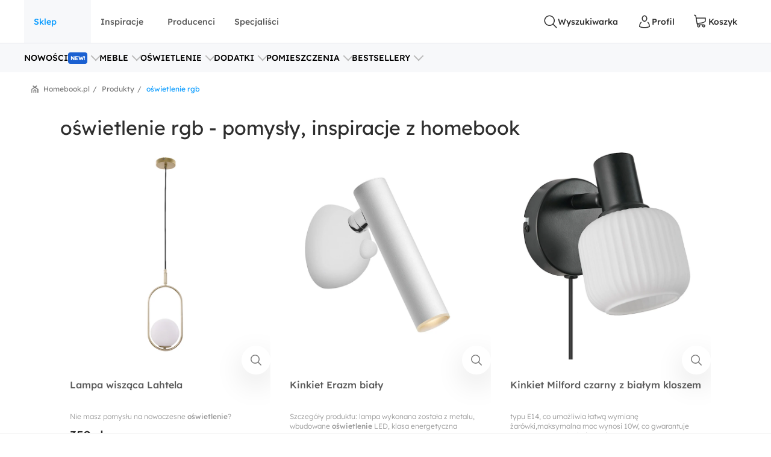

--- FILE ---
content_type: text/html; charset=utf-8
request_url: https://www.homebook.pl/temat/oswietlenie-rgb
body_size: 60154
content:
<!DOCTYPE html>
<html lang="pl">
<head>
    <meta charset="utf-8"/>
    <meta name="viewport" content="user-scalable=no, width=device-width, initial-scale=1, maximum-scale=1"/>
    <meta name="apple-mobile-web-app-capable" content="yes"/>
    <meta name="msapplication-tap-highlight" content="no"/>
    <meta name="theme-color" content="#3FA9EE"/>
    <meta name="p:domain_verify" content="2bba43d2494340885fb758da5c231a44"/>
    <meta name="facebook-domain-verification" content="ljlcvpc7faw2fa21hz5eoq8v443n9a"/>
    <meta name="google-site-verification" content="UOEbttPHM1X4XygTQNk1QlzS0QkUzBtmdpYSEcMJy9s" />
    
<title>Homebook</title>
<meta name="description" content=""/>

            <link rel="preconnect" href="https://www.google-analytics.com" crossorigin>
        <link rel="preconnect" href="https://www.googletagmanager.com" crossorigin>
        <link rel="preconnect" href="https://std.wpcdn.pl" crossorigin>
        <link rel="preconnect" href="https://img.shmbk.pl" crossorigin>

    <script>
        !function () { var e, t, n, i, a = { passive: !0, capture: !0 }, r = new Date, o = function () { i = [], t = -1, e = null, f(addEventListener) }, s = function (i, a) { e || (e = a, t = i, n = new Date, f(removeEventListener), c()) }, c = function () { if (t >= 0 && t < n - r) { var a = { entryType: "first-input", name: e.type, target: e.target, cancelable: e.cancelable, startTime: e.timeStamp, processingStart: e.timeStamp + t }; i.map((function (e) { e(a) })), i = [] } }, l = function (e) { if (e.cancelable) { var t = (e.timeStamp > 1e12 ? new Date : performance.now()) - e.timeStamp; "pointerdown" == e.type ? function (e, t) { var n = function () { s(e, t), r() }, i = function () { r() }, r = function () { removeEventListener("pointerup", n, a), removeEventListener("pointercancel", i, a) }; addEventListener("pointerup", n, a), addEventListener("pointercancel", i, a) }(t, e) : s(t, e) } }, f = function (e) { ["mousedown", "keydown", "touchstart", "pointerdown"].map((function (t) { return e(t, l, a) })) }, u = "hidden" === document.visibilityState ? 0 : 1 / 0; addEventListener("visibilitychange", (function e(t) { "hidden" === document.visibilityState && (u = t.timeStamp, removeEventListener("visibilitychange", e, !0)) }), !0), o(), self.webVitals = self.webVitals || {}, self.webVitals.firstInputPolyfill = function (e) { i.push(e), c() }, self.webVitals.resetFirstInputPolyfill = o, self.webVitals.firstHiddenTime = u }();
        !function () { if ('PerformanceLongTaskTiming' in window) { var g = window.__tti = { e: [] }; g.o = new PerformanceObserver(function (l) { g.e = g.e.concat(l.getEntries()) }); g.o.observe({ entryTypes: ['longtask'] }) } }();
        var HB = {
            Trackers: {
                FB: [],
                WP: [],
                Bing: []
            }
        };
        WP = [];
    </script>
    

<script async src="https://www.googletagmanager.com/gtag/js?id=G-54G57XGVZB"></script>
<script>
  window.dataLayer = window.dataLayer || [];  
  function gtag(){dataLayer.push(arguments);}
  gtag('js', new Date());
  gtag('config', 'G-54G57XGVZB');
  gtag('config', 'AW-987370946', { 'groups': 'googleads' });
  gtag('config', 'AW-828195512', { 'groups': 'googleads' });
  gtag('config', 'AW-938680686', { 'groups': 'googleads' }); 
  gtag('event', 'publication', { 'id': 'Homebook_www_59110f9f-1560-46d5-b3bd-80deb9f472b6' });
</script>

    


<script>
    (function (i, s, o, g, r, a, m) {
        i['GoogleAnalyticsObject'] = r;
        i[r] = i[r] || function() {
            (i[r].q = i[r].q || []).push(arguments);
        }, i[r].l = 1 * new Date();
        a = s.createElement(o),
            m = s.getElementsByTagName(o)[0];
        a.async = 1;
        a.src = g;
        m.parentNode.insertBefore(a, m);
    })(window, document, 'script', '//www.google-analytics.com/analytics.js', 'ga');

    ga('create', 'UA-26365219-2', 'auto');
    ga('set', 'anonymizeIp', true);
    ga('set', 'transport', 'beacon');
    ga('set', 'dimension16', 'Homebook_www_59110f9f-1560-46d5-b3bd-80deb9f472b6');
    ga('send', 'pageview');
ga('send', {
            'hitType': 'event',
            'eventCategory': 'search',
            'eventAction': 'seo-tags',
            'eventLabel': 'o&#x15B;wietlenie rgb',
            'nonInteraction': 'True'
            });
            </script>

    <style>*,:after,:before{box-sizing:border-box}html{-webkit-tap-highlight-color:rgba(0,0,0,0);height:100vh}body{background-color:#fff;display:flex;flex-direction:column;height:100%;margin:0;overflow-x:hidden;overflow-y:scroll}ol,ul{list-style-type:none;margin:0;padding:0}button,input{outline:0}a{background-color:#0000}a:active,a:hover{outline:0}img{max-width:100%;vertical-align:middle}dl{margin-bottom:16px;margin-top:0}dd{margin-left:0}h1,h2,h3{margin:0 0 8px}h1,h2,h3,h4,h5,h6{color:inherit;font-weight:400}h4,h5,h6{margin:8px 0}p{margin:0 0 16px}figure{margin:0}iframe{border:none}hr{border:0;border-top:1px solid #f0f0f0;margin-bottom:16px;margin-top:16px}[role=button]{cursor:pointer}button,html input[type=button],input[type=reset],input[type=submit]{-webkit-appearance:button;appearance:button;cursor:pointer}input[type=checkbox]{margin-left:0}fieldset{border:none;margin:0;padding:0}code,kbd,pre,samp{font-family:monospace,monospace;font-size:1em}input[type=number]::-webkit-inner-spin-button,input[type=number]::-webkit-outer-spin-button{height:auto}input[type=search]{-webkit-appearance:textfield;appearance:textfield;box-sizing:border-box}input[type=search]::-webkit-search-cancel-button,input[type=search]::-webkit-search-decoration{-webkit-appearance:none;appearance:none}@media(max-width:1279px){.hb-filters__container{transform:var(--filters-container-transform,translateX(100%));visibility:var(--filters-container-visibility,hidden)}.hb-filters-toggle--container{display:none}}@font-face{font-display:swap;font-family:Lexend;font-style:normal;font-weight:400;src:url(/fonts/lexend/lexend-regular.woff2) format("woff2")}@font-face{font-display:swap;font-family:Lexend;font-style:normal;font-weight:300;src:url(/fonts/lexend/lexend-300.woff2) format("woff2")}@font-face{font-display:swap;font-family:Lexend;font-style:normal;font-weight:500;src:url(/fonts/lexend/lexend-500.woff2) format("woff2")}@font-face{ascent-override:88%;font-family:Lexend-fallback;size-adjust:110.1%;src:local("Arial")}html{-webkit-text-size-adjust:100%;text-size-adjust:100%}body{-webkit-text-size-adjust:100%;text-size-adjust:100%;-moz-osx-font-smoothing:grayscale;-webkit-font-smoothing:antialiased;color:#2e2e2e;font-family:Lexend,Lexend-fallback;font-size:14px;font-style:normal;line-height:20px;text-rendering:optimizeLegibility}@media(min-width:1280px){body{font-size:14px;line-height:20px}}h1,h2,h3,h4,h5{font-feature-settings:"pnum" on,"lnum" on,"liga" off;color:var(--heading-color,#2e2e2e);font-family:Lexend,Lexend-fallback;font-style:normal;font-weight:400}h1{font-size:28px;line-height:40px}@media(min-width:1280px){h1{font-size:38px;line-height:50px}}h2{font-size:24px;line-height:32px}@media(min-width:1280px){h2{font-size:32px;line-height:40px}}h3{font-size:18px;line-height:24px}@media(min-width:1280px){h3{font-size:24px;line-height:30px}}h4{font-size:14px;line-height:20px}@media(min-width:1280px){h4{font-size:20px;line-height:26px}}h5{font-size:14px;line-height:20px}@media(min-width:1280px){h5{font-size:18px;line-height:24px}}h6{font-size:14px;line-height:20px}@media(min-width:1280px){h6{font-size:16px;line-height:24px}}small{font-size:10px;line-height:12px}button,input,select,textarea{font-family:inherit;font-size:inherit;line-height:inherit}address{font-size:14px;font-style:normal;line-height:20px;margin-bottom:16px}@media(min-width:1280px){address{font-size:14px;line-height:20px}}a,a:focus,a:hover{color:#0b9cff;text-decoration:none}a:focus{outline:5px auto -webkit-focus-ring-color;outline-offset:-2px}dd,dt{line-height:20px}dt{font-weight:500}blockquote{border-left:5px solid #9a9a9a;font-size:18px;margin:0 0 16px;padding:8px 16px}blockquote ol:last-child,blockquote p:last-child,blockquote ul:last-child{margin-bottom:0}blockquote footer,blockquote small{color:#9a9a9a;display:block;font-size:12px;line-height:20px}blockquote footer:before,blockquote small:before{content:"— "}i{display:inline-block}b,strong{font-weight:500}.hb-btn{grid-column-gap:8px;align-items:center;background-color:var(--button-background-color,#fff);border:2px solid #0000;border-radius:4px;cursor:pointer;display:var(--button-display,inline-flex);font-size:var(--button-font-size,16px);font-weight:var(--button-font-weight,500);height:var(--button-height,48px);justify-content:center;padding:var(--button-padding,12px 16px);transition:color .15s ease-in-out,background-color .15s ease-in-out,border-color .15s ease-in-out,box-shadow .15s ease-in-out;-webkit-user-select:none;user-select:none;white-space:nowrap}.hb-btn svg{pointer-events:none}.hb-btn--primary{background-color:#0b9cff;border-color:#0b9cff;color:#fff}.hb-btn--outline-primary{background-color:#0000;border-color:#0b9cff;color:#0b9cff}.hb-btn--secondary{background-color:#ff710b;border-color:#ff710b;color:#2e2e2e}.hb-btn--outline-secondary{background-color:#0000;border-color:#ff710b;color:#ff710b}.hb-btn--tertiary{background-color:#437d88;border-color:#437d88;color:#fff}.hb-btn--outline-tertiary{background-color:#0000;border-color:#437d88;color:#437d88}.hb-btn--success{background-color:#13aa3e;border-color:#13aa3e;color:#fff}.hb-btn--outline-success{background-color:#0000;border-color:#13aa3e;color:#13aa3e}.hb-btn--danger{background-color:#ff343a;border-color:#ff343a;color:#fff}.hb-btn--outline-danger{background-color:#0000;border-color:#ff343a;color:#ff343a}.hb-btn--light{background-color:#f0f0f0;border-color:#f0f0f0;color:#2e2e2e}.hb-btn--outline-light{background-color:#0000;border-color:#f0f0f0;color:#9a9a9a}.hb-btn--dark{background-color:#5a5a5a;border-color:#5a5a5a;color:#fff}.hb-btn--outline-dark{background-color:#0000;border-color:#5a5a5a;color:#5a5a5a}.hb-add-product-modal{--dialog-body-width:fit-content;grid-gap:24px;display:grid;grid-template-areas:"alert" "product" "crossell-products";grid-template-columns:100%}@media(max-width:767px){.hb-add-product-modal{--dialog-body-padding:8px;max-height:300px}}@media(min-width:768px){.hb-add-product-modal{grid-template-areas:"alert alert" "product crossell-products";grid-template-columns:232px minmax(300px,1fr)}}@media(min-width:1024px){.hb-add-product-modal{grid-template-columns:25% minmax(300px,1fr)}}@media(max-width:767px){.hb-add-product-modal+footer{flex-direction:column}}.hb-add-product-modal__alert{grid-area:alert;-ms-grid-column:1;-ms-grid-row:1}.hb-add-product-modal__product{--product-box-details-padding:16px;grid-area:product;-ms-grid-column:1;-ms-grid-row:3}@media(min-width:768px){.hb-add-product-modal__product{border-right:2px solid #f0f0f0;padding-right:32px}}@media(max-width:767px){.hb-add-product-modal__product-card{--product-title-height:auto;--product-box-details-padding:0;--product-display:grid;--product-title-margin-top:auto;--product-title-margin-bottom:auto;grid-gap:24px;grid-template-columns:70px 1fr}}.hb-add-product-modal__crossell-products{grid-area:crossell-products;-ms-grid-column:1;-ms-grid-row:5}@media (min-width:768px){.hb-add-product-modal__alert{-ms-grid-column-span:3;-ms-grid-column:1;-ms-grid-row:1}.hb-add-product-modal__product{-ms-grid-column:1;-ms-grid-row:3}.hb-add-product-modal__crossell-products{-ms-grid-column:3;-ms-grid-row:3}}@media(max-width:767px){.hb-add-product-modal__crossell-products{padding-top:24px}}@media(min-width:1024px){.hb-add-product-modal__crossell-products{padding-right:32px}}@keyframes rotation{0%{transform:rotate(0deg)}to{transform:rotate(1turn)}}.hb-accordion summary::-webkit-details-marker,.hb-accordion summary::marker{content:"";display:none}@media(max-width:1023px){.hb-accordion summary{align-items:center;display:flex;justify-content:space-between}.hb-accordion summary:after{color:#bbb}.hb-accordion details:not([open]) summary:after{border-bottom:2px solid;border-right:2px solid;content:"";display:block;height:9px;margin-top:-4.5px;pointer-events:none;transform:rotate(45deg);width:9px}.hb-accordion details[open] summary:after{border-right:2px solid;border-top:2px solid;content:"";display:block;height:9px;pointer-events:none;transform:rotate(-45deg);width:9px}}.hb-accordion__title{color:#2e2e2e;font-size:16px;font-weight:500;margin:0}.hb-accordion__text{color:#5a5a5a;font-size:16px;font-weight:300;margin-bottom:0}@media(max-width:1023px){.hb-accordion__text{margin-top:16px}}.hb-accordion__element{border:2px solid #f7f8fa;border-radius:8px;line-height:150%;padding:24px}@media(min-width:1024px){.hb-accordion__element{padding:32px}}.hb-accordion__header{align-items:center;display:flex;margin-bottom:8px}@media(max-width:1023px){.hb-accordion__header{margin-bottom:0}}.hb-breadcrumbs{align-items:center;direction:rtl;display:flex;min-height:40px;overflow-x:auto;scroll-behavior:smooth}@media(min-width:640px){.hb-breadcrumbs::-webkit-scrollbar{height:4px;width:16px}.hb-breadcrumbs::-webkit-scrollbar-track{background:var(--scollbar-track-color,#f0f0f0);background-clip:content-box;border:6px solid #0000}.hb-breadcrumbs::-webkit-scrollbar-thumb{background:var(--scrollbar-thumb-color,#d9d9d9);background-clip:content-box;border:6px solid #0000}.hb-breadcrumbs::-webkit-scrollbar-thumb:window-inactive{background:#d9d9d999;background-clip:content-box;border:6px solid #0000}}.hb-breadcrumbs__container{position:relative}.hb-breadcrumbs__container:before{right:0}.hb-breadcrumbs__container:after,.hb-breadcrumbs__container:before{background:linear-gradient(270deg,#fff,#fff0);bottom:0;content:"";position:absolute;top:0;width:16px;z-index:5}.hb-breadcrumbs__container:after{left:0;transform:rotate(180deg)}.hb-breadcrumbs svg{color:#797979}@media(min-width:1280px){.hb-breadcrumbs{min-height:56px}}.hb-breadcrumbs__item{align-items:center;direction:ltr;display:flex;font-size:12px;font-weight:400;line-height:16px;min-height:48px;position:relative;white-space:nowrap}.hb-breadcrumbs__item a{color:inherit}.hb-breadcrumbs__item a:hover{text-decoration:underline}.hb-breadcrumbs__item:not(:first-child){color:#797979;margin-right:8px;padding-right:12px}.hb-breadcrumbs__item:not(:first-child):before{content:"/";margin-top:-6px;position:absolute;right:0;top:calc(50% - 2px)}@media(max-width:639px){.hb-breadcrumbs__item:first-child{padding-right:16px}}.hb-breadcrumbs__item:first-child{color:#0b9cff;margin-right:auto;padding-right:16px}.hb-breadcrumbs__item:last-child{padding-left:32px}.hb-breadcrumbs__item:last-child:after{background-image:url("data:image/svg+xml;charset=utf-8,%3Csvg xmlns='http://www.w3.org/2000/svg' width='12' height='12' fill='none'%3E%3Cpath fill='%23797979' d='M7.576 2.615 9.35 1.37a.31.31 0 0 0 .128-.2.323.323 0 0 0-.048-.236L8.9.136a.299.299 0 0 0-.423-.082L6.002 1.79a.301.301 0 0 1-.34 0L3.186.054a.299.299 0 0 0-.423.082l-.527.8a.319.319 0 0 0 .08.435L4.08 2.615a.308.308 0 0 1 .14.263.32.32 0 0 1-.14.262L.133 5.906a.312.312 0 0 0-.133.26v5.52c0 .084.032.163.09.222A.3.3 0 0 0 .303 12h.939a.3.3 0 0 0 .215-.092.318.318 0 0 0 .09-.221v-4.68a.321.321 0 0 1 .132-.26l3.98-2.789a.301.301 0 0 1 .34 0L9.983 6.75a.31.31 0 0 1 .133.256v4.677c0 .083.032.163.09.222a.3.3 0 0 0 .214.091h.939a.3.3 0 0 0 .215-.091.318.318 0 0 0 .09-.222V6.165a.323.323 0 0 0-.133-.259L7.575 3.133a.309.309 0 0 1-.135-.259.32.32 0 0 1 .135-.26Z'/%3E%3Cpath fill='%23797979' d='M3.57 7.915v3.771c0 .084.032.163.09.222a.3.3 0 0 0 .215.092h.938a.3.3 0 0 0 .215-.092.318.318 0 0 0 .09-.222V8.758a.323.323 0 0 1 .132-.26l.483-.35a.298.298 0 0 1 .34 0l.485.35a.317.317 0 0 1 .137.26v2.928c0 .084.032.163.09.222A.3.3 0 0 0 7 12h.936c.081 0 .159-.033.216-.092a.32.32 0 0 0 .09-.222v-3.77a.323.323 0 0 0-.132-.26L6.07 6.221a.298.298 0 0 0-.34 0L3.703 7.656a.307.307 0 0 0-.133.26Z'/%3E%3C/svg%3E");content:"";height:12px;left:12px;position:absolute;width:12px}.hb-footer{color:#404040;padding:40px 0 0}@media(max-width:1279px){.hb-footer{padding-left:32px;padding-right:32px}}@media(max-width:639px){.hb-footer{padding:0}}@media(min-width:1280px){.hb-footer{margin-left:40px;margin-right:40px}}@media(min-width:1530px){.hb-footer{margin-left:auto;margin-right:auto;width:1440px}}.hb-footer a{color:inherit}.hb-footer__main{display:flex;justify-content:space-between;overflow:hidden;padding:24px 0}@media(max-width:767px){.hb-footer__main{flex-direction:column}}@media(max-width:639px){.hb-footer__main{padding:24px 0 0}}.hb-footer__container{display:flex;gap:64px;justify-content:space-between}@media(max-width:639px){.hb-footer__container{flex-direction:column;gap:0}}.hb-footer__links{display:flex;flex-direction:column;gap:8px}@media(max-width:639px){.hb-footer__links{border-bottom:1px solid #f0f0f0;display:grid;gap:0;grid-template-areas:"title title toggle" "links links links";grid-template-columns:1fr 20px;grid-template-rows:auto 1fr}}.hb-footer__links label{grid-area:title}@media(max-width:639px){.hb-footer__links label{margin-left:16px;padding:24px 0}}.hb-footer__links nav{display:flex;flex-direction:column}.hb-footer__links nav a{padding-bottom:8px}@media(max-width:639px){.hb-footer__links nav{background-color:#f7f8fa;grid-area:links;max-height:0;overflow:hidden;padding:0 16px}.hb-footer__links nav a{border-bottom:1px solid #f0f0f0;padding:16px}}.hb-footer__links input[type=checkbox]{-webkit-tap-highlight-color:rgba(0,0,0,0);align-self:center;-webkit-appearance:none;appearance:none;border:none;grid-area:toggle;height:20px;margin-right:16px;width:20px}@media (max-width:639px){.hb-footer__links label{-ms-grid-column-span:3;-ms-grid-column:1;-ms-grid-row:1}.hb-footer__links nav{-ms-grid-column-span:5;-ms-grid-column:1;-ms-grid-row:3}.hb-footer__links input[type=checkbox]{-ms-grid-column:5;-ms-grid-row:1}}.hb-footer__links input[type=checkbox]:not(:checked){background-image:url("data:image/svg+xml;charset=utf-8,%3Csvg xmlns='http://www.w3.org/2000/svg' width='24' height='24' fill='none'%3E%3Cpath fill='%23BBB' fill-rule='evenodd' d='M12.53 15.53a.75.75 0 0 1-1.06 0l-6-6a.75.75 0 0 1 1.06-1.06L12 13.94l5.47-5.47a.75.75 0 1 1 1.06 1.06l-6 6Z' clip-rule='evenodd'/%3E%3C/svg%3E")}.hb-footer__links input[type=checkbox]:checked{background-image:url("data:image/svg+xml;charset=utf-8,%3Csvg xmlns='http://www.w3.org/2000/svg' width='24' height='24' fill='none'%3E%3Cpath fill='%23BBB' fill-rule='evenodd' d='M11.47 8.47a.75.75 0 0 1 1.06 0l6 6a.75.75 0 1 1-1.06 1.06L12 10.06l-5.47 5.47a.75.75 0 0 1-1.06-1.06l6-6Z' clip-rule='evenodd'/%3E%3C/svg%3E")}.hb-footer__links input[type=checkbox]:checked+nav{max-height:100vh}@media(min-width:640px){.hb-footer__links input[type=checkbox]{display:none}}.hb-footer__links p{font-weight:500;margin-bottom:8px}.hb-footer__links a{font-weight:300}.hb-footer__links a.red{color:#ff343a}.hb-footer__contact{display:flex;flex-direction:column}@media(max-width:767px){.hb-footer__contact{border:1px solid #f0f0f0;border-radius:8px;display:grid;grid-template-columns:repeat(3,1fr);margin-left:-16px;margin-right:-16px;margin-top:16px}.hb-footer__contact div{padding:24px 16px}}@media(max-width:639px){.hb-footer__contact{border:none;border-bottom:1px solid #f0f0f0;border-radius:0;display:flex;margin:0;padding:16px}.hb-footer__contact div{padding:0}}@media(max-width:767px){.hb-footer__contact div:last-child{border-left:1px solid #f0f0f0}}@media(max-width:639px){.hb-footer__contact div:last-child{border:none}}.hb-footer__contact svg{color:#0b9cff;margin-right:16px}.hb-footer__contact-details{align-items:center;display:flex;font-size:16px;margin-top:16px}@media(max-width:767px){.hb-footer__contact-details{font-size:14px}}.hb-footer__contact-title{font-weight:500}.hb-footer__address{display:flex;flex-direction:row;font-size:16px;font-weight:300;margin-top:16px}@media(max-width:767px){.hb-footer__address{font-size:14px}}.hb-footer__number{align-items:center;color:#282828;display:flex;font-size:20px;font-weight:500;margin-bottom:4px;margin-top:16px}@media(max-width:767px){.hb-footer__number{font-size:18px}}.hb-footer__hour{display:flex;font-weight:300;justify-content:space-between;margin-bottom:0;margin-left:40px;max-width:200px}@media(max-width:767px){.hb-footer__hour{margin-left:0}}@media(max-width:639px){.hb-footer__hour{margin-left:40px}}.hb-footer__hours{display:flex;flex-direction:column}@media(max-width:767px){.hb-footer__hours{margin-top:24px}}@media(max-width:639px){.hb-footer__hours{margin-top:0}}.hb-footer__social{align-items:center;color:#5a5a5a;display:flex;font-weight:500;justify-content:space-between;padding:32px 0;position:relative}@media(max-width:639px){.hb-footer__social{background-color:#f7f8fa;border-bottom:1px solid #f0f0f0;border-top:1px solid #f0f0f0;flex-direction:column;padding:24px}}@media(min-width:640px){.hb-footer__social:before{background-color:#f7f8fa;border-bottom:1px solid #f0f0f0;border-top:1px solid #f0f0f0;content:"";height:100%;left:calc(-50vw + 50%);position:absolute;right:calc(-50vw + 50%);z-index:-1}}.hb-footer__social-link{display:flex;gap:40px}@media(max-width:639px){.hb-footer__social-link{gap:0;justify-content:space-between;padding-bottom:24px;position:relative;width:100%}.hb-footer__social-link:before{background-color:#f0f0f0;bottom:0;content:"";height:1px;left:-24px;position:absolute;right:-24px}}.hb-footer__social-icons{align-items:center;display:flex;gap:16px}@media(max-width:767px){.hb-footer__social-icons span{display:none}}@media(max-width:639px){.hb-footer__social-icons{display:block;gap:0;padding-top:24px;width:100%}}.hb-footer__social-icons nav{display:flex}@media(max-width:639px){.hb-footer__social-icons nav{justify-content:space-between}}.hb-footer__social-icons a{align-items:center;background-color:#fff;border-radius:8px;display:flex;height:40px;justify-content:center;margin-right:8px;width:40px}.hb-footer__social-icons a svg{fill:#2e2e2e}.hb-footer__logos{align-items:center;display:flex;gap:24px;justify-content:center;padding-bottom:40px}@media(max-width:767px){.hb-footer__logos{margin-bottom:0;padding:0 16px 24px}}@media(max-width:639px){.hb-footer__logos{flex-wrap:wrap;gap:24px;padding:24px 16px;width:100%}}.hb-footer__logos-link{display:inherit}@media(min-width:768px){.hb-footer__info{display:flex;justify-content:space-between}}.hb-footer__wp{grid-column-gap:16px;align-items:center;display:flex;grid-area:wp;justify-content:center;margin:0}@media(max-width:767px){.hb-footer__wp{border-top:1px solid #f0f0f0;font-weight:300;padding:16px 16px 0}}@media(min-width:768px)and (max-width:1279px){.hb-footer__wp{border-top:1px solid #f0f0f0;margin-top:24px;padding-top:24px}}@media(min-width:1280px){.hb-footer__wp{margin-left:auto}}.hb-footer__nav{grid-area:nav}.hb-footer__nav a:first-child{margin-right:16px}@media(max-width:767px){.hb-footer__nav{border-top:1px solid #f0f0f0;display:flex;justify-content:space-between;padding:16px}}@media(min-width:640px){.hb-footer__nav{padding-left:0;padding-right:0}}@media(min-width:768px){.hb-footer__nav{margin-left:auto}}.hb-screening{height:380px}.hb-screening__banner{display:none}@media(max-width:1279px){.hb-screening{display:none}}.hb-layout{background:var(--layout-background,#0000);display:flex;flex:1 0 auto;flex-direction:column;padding-bottom:var(--layout-extra-product-filter-space,0)}@media(min-width:1280px){.hb-layout--screening{--professionals-padding-top:40px;--projects-padding-top:64px;--photos-padding-top:64px;--photos-hero-slider-margin-top:-88px;--layout-content-background:#fff}}.hb-layout__header:not(.is-empty){background:#fff;position:sticky;top:0;z-index:10}@media(max-width:1279px){.hb-layout__header:not(.is-empty){border-bottom:1px solid #f0f0f0}}.hb-layout__header.is-empty{border-bottom:1px solid #f0f0f0;display:flex;height:68px;justify-content:center;margin-bottom:16px}@media(min-width:1280px){.hb-layout__header.is-empty{height:72px}}.hb-layout__body{background:var(--layout-content-background,#0000);color:var(--text-color,#2e2e2e);display:flex;flex:1 0 auto;flex-direction:column;padding-bottom:32px;position:relative;visibility:var(--content-visibility,hidden)}@media(min-width:1280px){.hb-layout__body{padding-bottom:64px}.hb-layout--screening .hb-layout__body{box-shadow:0 10px 50px #0000001a}}.hb-layout__breadcrumbs{background:#fff;flex:1 0 auto}@media(max-width:639px){.hb-layout__breadcrumbs{margin-left:0;margin-right:0;position:relative}.hb-layout__breadcrumbs:after,.hb-layout__breadcrumbs:before{content:"";height:100%;position:absolute;top:0;width:16px;z-index:1}.hb-layout__breadcrumbs:after{background:linear-gradient(270deg,#fff 41.18%,#fff0);right:0}.hb-layout__breadcrumbs:before{background:linear-gradient(90deg,#fff 41.18%,#fff0);left:0}}.hb-layout__cookies:not(:empty){border-bottom:1px solid #f0f0f0;margin-bottom:1px}@media(min-width:1024px){.hb-layout__cookies{background-color:#fff;border-bottom:none;border-top:1px solid #f0f0f0;bottom:0;margin-bottom:0;position:fixed;width:100%;z-index:999999}}.has-fullscreen .hb-layout,.has-lightbox .hb-layout{display:none}.hb-layout__safe-zone{align-items:center;background-color:#f1f7f8;color:#57a0ae;display:flex;font-size:12px;font-weight:400;gap:8px;height:20px;justify-content:center;margin-bottom:16px;margin-top:8px}@media(min-width:1024px){.hb-layout__safe-zone{height:32px;margin-bottom:24px}}.hb-main{flex:1 0 auto}@media(min-width:768px){.hb-container{margin:0 auto;width:530px}}@media(min-width:1280px){.hb-container{width:735px}}.hb-wrap{margin-left:auto;margin-right:auto}@media(min-width:1280px){.hb-wrap{padding-left:60px;padding-right:60px}}@media(min-width:1530px){.hb-wrap{max-width:1440px}}@media(min-width:1920px){.hb-wrap{padding-left:0;padding-right:0}}.hb-wrap-fluid{margin-left:16px;margin-right:16px}@media(min-width:640px){.hb-wrap-fluid{margin-left:32px;margin-right:32px}}@media(min-width:1280px){.hb-wrap-fluid{margin-left:40px;margin-right:40px}}@media(min-width:1530px){.hb-wrap-fluid{margin-left:auto;margin-right:auto;width:1440px}}.hb-navbar{align-items:stretch;display:flex}@media(min-width:375px){.hb-navbar{grid-column-gap:8px}}.hb-navbar input[type=checkbox]{display:none}.hb-navbar input[type=checkbox]:checked~.hb-navbar__backdrop{opacity:1;pointer-events:all}.hb-navbar input[type=checkbox]:checked~.hb-navbar__navigation{transform:none}@media(min-width:1280px){.hb-navbar__trigger{--button-display:none}}.hb-navbar__close{align-items:center;color:#5a5a5a;display:flex;height:48px;justify-content:center;width:48px}.hb-navbar__backdrop{background:#000c;height:100vh;left:0;opacity:0;pointer-events:none;position:fixed;top:0;width:100vw;z-index:30}.hb-navbar__backdrop.appear-active,.hb-navbar__backdrop.appear-done,.hb-navbar__backdrop.enter-active,.hb-navbar__backdrop.enter-done,.hb-navbar__backdrop.show{opacity:.8}@media(min-width:1280px){.hb-navbar__backdrop{display:none}}.hb-navbar__navigation header{align-items:center;display:flex;font-size:22px;justify-content:space-between;line-height:150%;padding:16px}@media(min-width:1280px){.hb-navbar__navigation header{display:none}}@media(max-width:1279px){.hb-navbar__navigation{background:#fff;display:grid;grid-template-rows:80px 1fr;height:100%;left:0;max-width:360px;min-width:320px;position:fixed;top:0;transform:translateX(-100%);transition:transform .3s ease-in-out;z-index:31}}.hb-navbar__action{grid-column-gap:8px;--button-height:72px;--button-font-size:14px;align-items:center;background:none;border:none;color:#2e2e2e;cursor:pointer;display:var(--button-display,inline-flex);font-size:var(--button-font-size,16px);font-weight:var(--button-font-weight,500);height:var(--button-height,48px);justify-content:center;outline:0;padding:var(--button-padding,12px 16px);position:relative;transition:color .15s ease-in-out,background-color .15s ease-in-out,border-color .15s ease-in-out,box-shadow .15s ease-in-out;-webkit-user-select:none;user-select:none;white-space:nowrap}.hb-navbar__action svg{pointer-events:none}.hb-navbar__action:hover{color:#0b9cff}.hb-navbar__action--cart{grid-column-gap:4px}@media(max-width:1279px){.hb-navbar__action{padding:0;width:48px}}@media(min-width:1280px){.hb-navbar__action:after{content:attr(data-text)}}@media(max-width:767px){.hb-navbar__action--like{display:none}}.hb-navbar__brand{color:#0b9cff;display:flex;height:72px;width:120px}@media(max-width:1279px){.hb-navbar__brand{margin-right:auto}}@media(min-width:1280px){.hb-navbar__brand{margin:0 auto;width:180px}}.hb-navbar__badge{align-items:center;background:#ff343a;border-radius:64px;color:#fff;display:flex;font-size:10px;height:16px;justify-content:center;left:24px;position:absolute;top:16px;width:16px}.hb-form-control{flex:1 0 auto;margin-top:8px;position:relative}.hb-form-control label{color:var(--placeholder-color,#797979);left:18px;line-height:48px;pointer-events:none;position:absolute;top:0;transition:all .3s ease-in}.hb-form-control input,.hb-form-control textarea{align-items:center;-webkit-appearance:none;appearance:none;border:2px solid #f0f0f0;border-radius:4px;color:#282828;display:inline-flex;min-height:48px;outline:0;padding-left:16px;padding-right:16px;width:100%}.hb-form-control input:-webkit-autofill,.hb-form-control textarea:-webkit-autofill{box-shadow:inset 0 0 0 1000px #fff}.hb-form-control input:focus:not([readonly]),.hb-form-control textarea:focus:not([readonly]){border-color:#b7e2ff}.hb-form-control input.input-validation-error,.hb-form-control textarea.input-validation-error{border-color:#ffc3b9}.hb-form-control input[readonly],.hb-form-control textarea[readonly]{color:#797979}.hb-form-control input::placeholder,.hb-form-control textarea::placeholder{color:#fff}.hb-form-control input:focus~label,.hb-form-control input:not(:placeholder-shown)~label,.hb-form-control textarea:focus~label,.hb-form-control textarea:not(:placeholder-shown)~label{background:#fff;color:var(--color,#0b9cff);display:block;font-size:12px;left:8px;line-height:18px;max-width:300px;overflow:hidden;padding:0 8px;position:absolute;text-overflow:ellipsis;top:-8px;white-space:nowrap}.hb-form-control input:focus:hover~label,.hb-form-control input:not(:placeholder-shown):hover~label,.hb-form-control textarea:focus:hover~label,.hb-form-control textarea:not(:placeholder-shown):hover~label{--color:#077dcd}.hb-form-control input[readonly]:hover~label,.hb-form-control input[readonly]~label,.hb-form-control textarea[readonly]:hover~label,.hb-form-control textarea[readonly]~label{--color:#797979}.hb-form-control input.input-validation-error,.hb-form-control textarea.input-validation-error{background-image:url("data:image/svg+xml;charset=utf-8,%3Csvg xmlns='http://www.w3.org/2000/svg' width='20' height='20'%3E%3Cpath fill='%23ff343a' d='M9.163 10 7.47 8.326a.62.62 0 0 1-.167-.428.57.57 0 0 1 .177-.418.57.57 0 0 1 .418-.177.62.62 0 0 1 .428.167L10 9.163l1.674-1.693c.174-.161.369-.211.586-.149s.356.201.418.418.013.412-.149.586l-1.693 1.674 1.693 1.674c.161.174.211.369.149.586s-.201.356-.418.419-.412.013-.586-.149L10 10.836l-1.674 1.693a.62.62 0 0 1-.428.167.57.57 0 0 1-.418-.177.57.57 0 0 1-.177-.418.62.62 0 0 1 .167-.428L9.163 10zM10 17.143c2.021-.05 3.705-.747 5.05-2.093s2.043-3.029 2.093-5.05c-.05-2.021-.747-3.705-2.093-5.05S12.021 2.907 10 2.857c-2.021.05-3.705.747-5.05 2.093S2.907 7.979 2.857 10c.05 2.021.747 3.705 2.093 5.05s3.029 2.043 5.05 2.093zm0 1.191c-2.356-.062-4.319-.877-5.887-2.446S1.729 12.356 1.667 10c.062-2.356.877-4.319 2.446-5.887S7.644 1.729 10 1.667c2.356.062 4.319.877 5.888 2.446S18.271 7.644 18.333 10c-.062 2.356-.877 4.319-2.446 5.888S12.356 18.271 10 18.333z'/%3E%3C/svg%3E");background-position:calc(100% - 16px);background-repeat:no-repeat;padding-right:40px}.hb-form-control input.input-validation-error:focus~label,.hb-form-control input.input-validation-error:not(:placeholder-shown)~label,.hb-form-control textarea.input-validation-error:focus~label,.hb-form-control textarea.input-validation-error:not(:placeholder-shown)~label{color:#ff343a}.hb-form-control input.input-validation-error:focus:hover~label,.hb-form-control input.input-validation-error:not(:placeholder-shown):hover~label,.hb-form-control textarea.input-validation-error:focus:hover~label,.hb-form-control textarea.input-validation-error:not(:placeholder-shown):hover~label{color:#c82a2b}.hb-form-control input.input-validation-error:hover,.hb-form-control textarea.input-validation-error:hover{background-image:url("data:image/svg+xml;charset=utf-8,%3Csvg xmlns='http://www.w3.org/2000/svg' width='20' height='20'%3E%3Cpath fill='%23c82a2b' d='M9.163 10 7.47 8.326a.62.62 0 0 1-.167-.428.57.57 0 0 1 .177-.418.57.57 0 0 1 .418-.177.62.62 0 0 1 .428.167L10 9.163l1.674-1.693c.174-.161.369-.211.586-.149s.356.201.418.418.013.412-.149.586l-1.693 1.674 1.693 1.674c.161.174.211.369.149.586s-.201.356-.418.419-.412.013-.586-.149L10 10.836l-1.674 1.693a.62.62 0 0 1-.428.167.57.57 0 0 1-.418-.177.57.57 0 0 1-.177-.418.62.62 0 0 1 .167-.428L9.163 10zM10 17.143c2.021-.05 3.705-.747 5.05-2.093s2.043-3.029 2.093-5.05c-.05-2.021-.747-3.705-2.093-5.05S12.021 2.907 10 2.857c-2.021.05-3.705.747-5.05 2.093S2.907 7.979 2.857 10c.05 2.021.747 3.705 2.093 5.05s3.029 2.043 5.05 2.093zm0 1.191c-2.356-.062-4.319-.877-5.887-2.446S1.729 12.356 1.667 10c.062-2.356.877-4.319 2.446-5.887S7.644 1.729 10 1.667c2.356.062 4.319.877 5.888 2.446S18.271 7.644 18.333 10c-.062 2.356-.877 4.319-2.446 5.888S12.356 18.271 10 18.333z'/%3E%3C/svg%3E")}.hb-form-control input.input-validation-error:hover~.field-validation-error,.hb-form-control textarea.input-validation-error:hover~.field-validation-error{color:#c82a2b}.hb-form-control input:required~label:after,.hb-form-control input[data-val-required]~label:after,.hb-form-control textarea:required~label:after,.hb-form-control textarea[data-val-required]~label:after{color:#ff343a;content:" *"}.hb-form-control textarea{height:120px;padding-bottom:16px;padding-top:16px;resize:vertical}.hb-form-control textarea.input-validation-error{background-position:calc(100% - 16px) 16px}.hb-form-control textarea~label{line-height:24px;padding-top:16px}.hb-newsletter-form{--placeholder-color:#141414;--heading-color:#fff;background:#0b9cff;border-radius:8px;color:#fff;margin-bottom:16px;padding:24px}@media(min-width:1280px){.hb-newsletter-form{grid-column-gap:64px;display:grid;grid-template-columns:220px 1fr;padding:56px}}.hb-newsletter-form form{grid-row-gap:8px;display:grid;grid-template-rows:1fr 1fr;margin-bottom:16px}@media(min-width:1280px){.hb-newsletter-form form{grid-column-gap:8px;grid-template-columns:1fr 124px;grid-template-rows:max-content}}.hb-newsletter-form input[type=email]{border-color:#fff}.hb-newsletter-form label{font-size:16px}.hb-newsletter-form button{background:#077dcd;border:2px solid #077dcd;border-radius:4px;color:#fff;font-size:16px;font-weight:400}.hb-newsletter-form fieldset{margin:0}.hb-newsletter-form__title{font-size:20px;font-weight:500;line-height:150%;margin-bottom:16px}@media(min-width:1280px){.hb-newsletter-form__title{font-size:24px}}@media(max-width:1279px){.hb-newsletter-form__photo{display:none}}@media(max-width:1023px){.hb-newsletter-form__list{--scollbar-track-color:#0b9cff;--scrollbar-track-margin-left:24px;--scrollbar-track-margin-right:24px;overflow-scrolling:touch;display:flex;margin:0 -24px 16px;overflow-x:auto;padding:0 24px 8px;will-change:scroll-position}.hb-newsletter-form__list::-webkit-scrollbar{background-clip:padding-box;border-radius:16px;height:4px}.hb-newsletter-form__list::-webkit-scrollbar-track{background-color:var(--scollbar-track-color,#f0f0f0);border-radius:16px;margin-left:var(--scrollbar-track-margin-left,16px);margin-right:var(--scrollbar-track-margin-right,16px)}}@media(max-width:1023px)and (min-width:640px){.hb-newsletter-form__list::-webkit-scrollbar-track{margin-left:var(--scrollbar-track-margin-left,32px);margin-right:var(--scrollbar-track-margin-right,32px)}}@media(max-width:1023px){.hb-newsletter-form__list::-webkit-scrollbar-thumb{background-clip:padding-box;background-color:var(--scollbar-thumb-color,#d9d9d9);border-radius:16px}}@media(min-width:1024px){.hb-newsletter-form__list{display:grid;grid-template-columns:repeat(4,1fr);margin-bottom:16px}}.hb-newsletter-form__list li{grid-column-gap:8px;align-items:center;display:grid;font-size:16px;grid-template-columns:24px 1fr;line-height:100%;white-space:nowrap}@media(max-width:1023px){.hb-newsletter-form__list li:not(:first-child){margin-left:16px}}@media(min-width:1024px){.hb-newsletter-form__list li:not(:first-child){margin-left:auto}}.hb-newsletter-form__consent{font-size:13px;font-weight:300;overflow:auto}.hb-newsletter-form__consent a{color:inherit;text-decoration:underline}.hb-usp{align-items:center;background:var(--color-background,#0b9cff);border-radius:64px;display:grid;font-weight:500;grid-template-areas:"icon text timer more";grid-template-columns:auto 1fr auto;height:56px;margin:16px 0;padding-left:24px;width:100%}@media(max-width:767px){.hb-usp{border-radius:4px;grid-template-areas:"icon text timer";grid-template-columns:auto 1fr auto;height:72px;padding:0 12px}}.hb-usp,.hb-usp:hover{color:var(--color-text,#fff)}.hb-usp:hover{filter:brightness(85%)}.hb-usp__text{-webkit-line-clamp:2;-webkit-box-orient:vertical;display:block;display:-webkit-box;font-size:14px;grid-area:text;-ms-grid-column:2;-ms-grid-row:1;line-height:18px;overflow:hidden;text-overflow:ellipsis}@media(max-width:767px){.hb-usp__text{font-size:12px}}.hb-usp__icon{grid-area:icon;-ms-grid-column:1;-ms-grid-row:1;margin-right:8px}.hb-usp__title{flex-wrap:wrap}.hb-usp__timer,.hb-usp__title{align-items:center;display:flex}.hb-usp__timer{gap:8px;grid-area:timer;-ms-grid-column:3;-ms-grid-row:1;margin-left:16px}@media(min-width:1280px){.hb-usp__timer{margin-right:auto}}.hb-usp__more{align-items:center;background:var(--button-color-background,#0b9cff);border-radius:64px;color:var(--color-background,#fff);display:none;font-size:14px;grid-area:more;-ms-grid-column:4;-ms-grid-row:1;height:56px;margin-left:16px;padding:16px}@media (max-width:767px){.hb-usp__text{-ms-grid-column:2;-ms-grid-row:1}.hb-usp__icon{-ms-grid-column:1;-ms-grid-row:1}.hb-usp__timer{-ms-grid-column:3;-ms-grid-row:1}}@media(min-width:768px){.hb-usp__more{display:flex}.hb-usp__more:before{content:attr(data-text)}}.hb-timer{display:flex;gap:16px;height:var(--timer-height,48px);padding:var(--timer-padding,8px)}@media(max-width:767px){.hb-timer{background-color:var(--color-background,#bbb);border-radius:8px;filter:brightness(155%) saturate(90%);gap:8px}}.hb-timer__times{grid-column-gap:8px;align-items:center;display:grid;grid-template-areas:"time separator" "desc separator";justify-items:center}.hb-timer__times:not(:last-of-type):after{-ms-grid-row-span:2;align-self:center;content:":";grid-area:separator;-ms-grid-column:3;-ms-grid-row:1}@media(min-width:768px){.hb-timer__times:not(:last-of-type):after{margin-right:-8px}.hb-timer__times{grid-template-areas:"time desc separator";min-width:72px}.hb-timer__times:not(:last-of-type):after{-ms-grid-row-span:1;-ms-grid-column:3;-ms-grid-row:1}}.hb-timer__time{font-size:12px;font-weight:500;grid-area:time;-ms-grid-column:1;-ms-grid-row:1;line-height:130%;text-align:center;width:24px}.hb-timer__desc{font-size:11px;font-weight:300;grid-area:desc;-ms-grid-column:1;-ms-grid-row:2;line-height:16px}@media (min-width:768px){.hb-timer__time{-ms-grid-column:1;-ms-grid-row:1}.hb-timer__desc{-ms-grid-column:2;-ms-grid-row:1}}.hb-timer__offer-text--usp{margin-left:8px}@media(max-width:767px){.hb-timer__offer-text--usp{display:none}.hb-timer--empty{font-size:12px;max-width:100px;text-align:center}}.hb-values{margin-bottom:16px}.hb-values__container{grid-gap:24px;display:grid;grid-template-columns:repeat(2,1fr)}@media(max-width:1023px){.hb-values__container{grid-gap:8px;grid-template-columns:1fr}}@media(min-width:1024px){.hb-values__container details>summary{pointer-events:none}.hb-values__container details summary{background:none}}@media(max-width:1023px){.hb-values__description{display:none}}.hb-values__icon{color:#0b9cff;margin-right:16px}.hb-modal{bottom:0;display:flex;height:100%;justify-content:center;left:0;position:fixed;top:0;width:100%;z-index:30}@media(max-width:1279px){.hb-modal{justify-content:flex-end}}.hb-backdrop{background:#000c;height:100vh;left:0;opacity:0;position:fixed;top:0;width:100vw;z-index:30}.hb-backdrop.appear-active,.hb-backdrop.appear-done,.hb-backdrop.enter-active,.hb-backdrop.enter-done,.hb-backdrop.show{opacity:.8}.grecaptcha-badge{visibility:collapse!important}.hb-toastr{grid-column-gap:16px;border-radius:8px 8px 0 0;bottom:0;color:#fff;display:flex;left:0;opacity:0;padding:24px 16px;position:fixed;right:0;z-index:10}.hb-toastr svg{color:#fff}@media(max-width:360px){.hb-toastr{max-width:100%}}.hb-toastr.show{opacity:1}.hb-toastr__container{display:flex;justify-content:space-between;width:100%}.hb-toastr__button{border:none;height:100%}.hb-toastr--info{background-color:#077dcd}.hb-toastr--warning{background-color:#b19700}.hb-toastr--success{background-color:#0f8830}.hb-toastr--error{background-color:#c82a2b}.hb-toastr__title{font-weight:500}.hb-toastr__message{word-wrap:break-word;color:#fff;padding-left:16px;position:relative}.hb-toastr [data-dismiss=toast]{font-size:24px;margin-left:auto}#toast-container{position:fixed;right:16px;top:16px;z-index:999999}:root{--swiper-navigation-size:40px;--swiper-theme-color:#000}.hb-swiper{position:relative;z-index:1}.hb-swiper.is-scrollable{--swiper-scrollbar-display:block;--swiper-padding-bottom:16px;--swiper-navigation-display:none}@media(min-width:1024px){.hb-swiper{--swiper-scrollbar-display:none}}@media(max-width:1023px){.hb-swiper{--swiper-padding-bottom:16px}}.hb-swiper .swiper{--swiper-scrollbar-bottom:0;--swiper-scrollbar-sides-offset:8px;--swiper-scrollbar-bg-color:#f0f0f0;--swiper-scrollbar-drag-bg-color:#d9d9d9;margin:var(--swiper-margin,0 -8px);padding-bottom:var(--swiper-padding-bottom,0)}.hb-swiper .swiper-scrollbar{display:var(--swiper-scrollbar-display,block)}.hb-swiper__wrapper{overflow:hidden}.hb-swiper .swiper-wrapper{display:flex}.hb-swiper .swiper-slide{align-items:stretch;display:flex;flex-direction:column;flex-shrink:0;padding:var(--swiper-slide-padding,0 8px);width:var(--swiper-slide-width,100%)}.hb-swiper .swiper-button-next,.hb-swiper .swiper-button-prev{background:#fff;border:0;border-radius:100%;box-shadow:0 8px 24px #0000001f;display:var(--swiper-navigation-display,flex);width:var(--swiper-navigation-size,40px)}.hb-swiper .swiper-button-next.swiper-button-disabled,.hb-swiper .swiper-button-prev.swiper-button-disabled{display:var(--swiper-navigation-display,none)}.hb-swiper .swiper-button-next:after,.hb-swiper .swiper-button-prev:after{display:none}.hb-swiper .swiper-button-next svg,.hb-swiper .swiper-button-prev svg{height:auto;width:auto}@media(max-width:1023px){.hb-swiper .swiper-button-next,.hb-swiper .swiper-button-prev{display:var(--swiper-navigation-display,none)}}.hb-swiper .swiper-button-next{right:calc(0px - var(--swiper-navigation-size, 40px)/2)}.hb-swiper .swiper-button-prev{left:calc(0px - var(--swiper-navigation-size, 40px)/2)}.hb-slot{display:flex;justify-content:center}.is-scroll-lock{overflow:hidden}.is-visuallyhidden{visibility:hidden}.is-totallyhidden{left:-99999px;position:absolute;top:-99999px;visibility:hidden}.is-hidden{display:none!important}.hide-toggle-when-expanded[aria-expanded=true]{display:none}.is-loading{opacity:.5;pointer-events:none}.is-sticky{position:sticky;top:60px;z-index:5}@media(min-width:1280px){.is-sticky{top:100px}}.is-fixed{position:fixed;z-index:10}.is-required:after{color:#ff6466;content:"*";margin-left:4px}._cf:after,._cf:before{content:" ";display:table}._cf:after{clear:both}._w3of4{width:75%}._w42p{width:42%}._w28p{width:28%}._w60p{width:60%}._w33p{width:33%}._w95p{width:95%}._w100p{width:100%}._wa{width:auto}._h100p{height:100%}._twsn{white-space:nowrap}._twsnm{white-space:normal}._te{display:block;white-space:nowrap}._te,._teml{overflow:hidden;text-overflow:ellipsis}._teml{-webkit-line-clamp:var(--line-clamp,1);-webkit-box-orient:vertical;display:-webkit-box}._ts{color:#0000;font:0/0 serif;text-shadow:none}._wbbw{-webkit-hyphens:auto;hyphens:auto;word-break:break-word}._wbba{word-break:break-all}._wspl{white-space:pre-line}._wsnw{white-space:nowrap}._lts{letter-spacing:2px}._tfw3{font-weight:300}._tfw4{font-weight:400}._tfw5{font-weight:500}._tac{text-align:center}._tar{text-align:right}._tal{text-align:left}._tspl{font-size:16px;line-height:22px}@media(min-width:1280px){._tspl{font-size:18px;line-height:24px}}._tsp{font-size:14px;line-height:20px}@media(min-width:1280px){._tsp{font-size:14px;line-height:20px}}._tsps{font-size:12px;line-height:16px}@media(min-width:1280px){._tsps{font-size:12px;line-height:16px}}._tspm{font-size:16px;line-height:150%}@media(min-width:1280px){._tspm{font-size:16px;line-height:150%}}._tsh1{font-size:28px;line-height:40px}@media(min-width:1280px){._tsh1{font-size:38px;line-height:50px}}._tsh2{font-size:24px;line-height:32px}@media(min-width:1280px){._tsh2{font-size:32px;line-height:40px}}._tsh3{font-size:18px;line-height:24px}@media(min-width:1280px){._tsh3{font-size:24px;line-height:30px}}._tsh4{font-size:14px;line-height:20px}@media(min-width:1280px){._tsh4{font-size:20px;line-height:26px}}._tsh5{font-size:14px;line-height:20px}@media(min-width:1280px){._tsh5{font-size:18px;line-height:24px}}._tsh6{font-size:14px;line-height:20px}@media(min-width:1280px){._tsh6{font-size:16px;line-height:24px}}._tst{font-size:36px;line-height:50px}@media(min-width:1280px){._tst{font-size:46px;line-height:60px}}._tsl{font-size:18px;line-height:26px}@media(min-width:1280px){._tsl{font-size:22px;line-height:30px}}._tslm{font-size:18px;line-height:150%}@media(min-width:1280px){._tslm{font-size:20px;line-height:150%}}._tssh{font-size:12px;line-height:14px}@media(min-width:1280px){._tssh{font-size:14px;line-height:16px}}._tsi{font-size:26px;line-height:26px}@media(min-width:1280px){._tsi{font-size:30px;line-height:30px}}._tc{color:#9a9a9a;font-family:Lexend,Lexend-fallback;font-size:12px;letter-spacing:2px;line-height:14px;text-transform:uppercase}@media(min-width:1280px){._tc{font-size:14px;line-height:14px}}._tl{align-items:center;display:flex}._tl i{color:#0b9cff;font-size:24px}@media(min-width:1280px){._tl i{display:none}._tl:before{background:var(--border-color,#d65900);content:"";height:2px;margin-left:-60px;margin-right:24px;width:36px}}@media(min-width:1280px)and (min-width:1540px){._tl:before{margin-left:-88px;width:64px}}._ttu{text-transform:uppercase}._ttl{text-transform:lowercase}._tfl:first-letter{text-transform:uppercase}._tfb,._tfh{font-family:Lexend,Lexend-fallback}._tcb{color:#0b9cff}._tcbd{color:#05568d}._tco{color:#d65900}._tct,._tct:active ._tct:hover,._tct:focus{color:#2e2e2e}._tcl{color:#797979}._tcd{color:#2e2e2e}._tcw{color:#fff}._tcyt{color:#cd201f}._tcg{color:#5ec47f}._tcgd{color:#3db862}._tcr{color:#ff6466}._tcbk{color:#2e2e2e}._tpca:after,._tpcb:before{content:attr(data-text)}._tnd,._tnd:active ._tnd:hover,._tnd:focus{text-decoration:none}._tdu{text-decoration:underline}._cv{flex-direction:column;height:100%}._ch,._cv{align-items:center;display:flex;justify-content:center}._ch{flex-direction:row;width:100%}._oa{overflow:auto}._slider-aspect-ratio{padding-bottom:45%}@media(min-width:640px){._slider-aspect-ratio{padding-bottom:35%}}@media(min-width:1280px){._slider-aspect-ratio{padding-bottom:33%}}._mobile-divider{border-top:8px solid #fff;margin-left:-16px;margin-right:-16px}@media(min-width:640px){._mobile-divider{margin-left:-32px;margin-right:-32px}}@media(min-width:1280px){._mobile-divider{margin-left:-40px;margin-right:-40px}}@media(min-width:1024px){._mobile-divider{display:none}}._touch-action-none{touch-action:none}._fg{flex-grow:1}._ma0{margin:0}._ma1x{margin:8px}._ma2x{margin:16px}._ma3x{margin:24px}._ma4x{margin:32px}._ma5x{margin:40px}._ma6x{margin:48px}._ma7x{margin:56px}._ma8x{margin:64px}._ma9x{margin:72px}._ma10x{margin:80px}._ma11x{margin:88px}._ma2d{margin:4px}._ma4d{margin:2px}._maa{margin:auto}._mt0{margin-top:0}._mt1x{margin-top:8px}._mt2x{margin-top:16px}._mt3x{margin-top:24px}._mt4x{margin-top:32px}._mt5x{margin-top:40px}._mt6x{margin-top:48px}._mt7x{margin-top:56px}._mt8x{margin-top:64px}._mt9x{margin-top:72px}._mt10x{margin-top:80px}._mt11x{margin-top:88px}._mt2d{margin-top:4px}._mt4d{margin-top:2px}._mta{margin-top:auto}._mb0{margin-bottom:0}._mb1x{margin-bottom:8px}._mb2x{margin-bottom:16px}._mb3x{margin-bottom:24px}._mb4x{margin-bottom:32px}._mb5x{margin-bottom:40px}._mb6x{margin-bottom:48px}._mb7x{margin-bottom:56px}._mb8x{margin-bottom:64px}._mb9x{margin-bottom:72px}._mb10x{margin-bottom:80px}._mb11x{margin-bottom:88px}._mb2d{margin-bottom:4px}._mb4d{margin-bottom:2px}._mba{margin-bottom:auto}._ml0{margin-left:0}._ml1x{margin-left:8px}._ml2x{margin-left:16px}._ml3x{margin-left:24px}._ml4x{margin-left:32px}._ml5x{margin-left:40px}._ml6x{margin-left:48px}._ml7x{margin-left:56px}._ml8x{margin-left:64px}._ml9x{margin-left:72px}._ml10x{margin-left:80px}._ml11x{margin-left:88px}._ml2d{margin-left:4px}._ml4d{margin-left:2px}._mla{margin-left:auto}._mr0{margin-right:0}._mr1x{margin-right:8px}._mr2x{margin-right:16px}._mr3x{margin-right:24px}._mr4x{margin-right:32px}._mr5x{margin-right:40px}._mr6x{margin-right:48px}._mr7x{margin-right:56px}._mr8x{margin-right:64px}._mr9x{margin-right:72px}._mr10x{margin-right:80px}._mr11x{margin-right:88px}._mr2d{margin-right:4px}._mr4d{margin-right:2px}._mra{margin-right:auto}._mh0{margin-left:0;margin-right:0}._mh1x{margin-left:8px;margin-right:8px}._mh2x{margin-left:16px;margin-right:16px}._mh3x{margin-left:24px;margin-right:24px}._mh4x{margin-left:32px;margin-right:32px}._mh5x{margin-left:40px;margin-right:40px}._mh6x{margin-left:48px;margin-right:48px}._mh7x{margin-left:56px;margin-right:56px}._mh8x{margin-left:64px;margin-right:64px}._mh9x{margin-left:72px;margin-right:72px}._mh10x{margin-left:80px;margin-right:80px}._mh11x{margin-left:88px;margin-right:88px}._mh2d{margin-left:4px;margin-right:4px}._mh4d{margin-left:2px;margin-right:2px}._mha{margin-left:auto;margin-right:auto}._mv0{margin-bottom:0;margin-top:0}._mv1x{margin-bottom:8px;margin-top:8px}._mv2x{margin-bottom:16px;margin-top:16px}._mv3x{margin-bottom:24px;margin-top:24px}._mv4x{margin-bottom:32px;margin-top:32px}._mv5x{margin-bottom:40px;margin-top:40px}._mv6x{margin-bottom:48px;margin-top:48px}._mv7x{margin-bottom:56px;margin-top:56px}._mv8x{margin-bottom:64px;margin-top:64px}._mv9x{margin-bottom:72px;margin-top:72px}._mv10x{margin-bottom:80px;margin-top:80px}._mv11x{margin-bottom:88px;margin-top:88px}._mv2d{margin-bottom:4px;margin-top:4px}._mv4d{margin-bottom:2px;margin-top:2px}._mva{margin-bottom:auto;margin-top:auto}._pa0{padding:0}._pa1x{padding:8px}._pa2x{padding:16px}._pa3x{padding:24px}._pa4x{padding:32px}._pa5x{padding:40px}._pa6x{padding:48px}._pa7x{padding:56px}._pa8x{padding:64px}._pa9x{padding:72px}._pa10x{padding:80px}._pa11x{padding:88px}._pa2d{padding:4px}._pa4d{padding:2px}._pt0{padding-top:0}._pt1x{padding-top:8px}._pt2x{padding-top:16px}._pt3x{padding-top:24px}._pt4x{padding-top:32px}._pt5x{padding-top:40px}._pt6x{padding-top:48px}._pt7x{padding-top:56px}._pt8x{padding-top:64px}._pt9x{padding-top:72px}._pt10x{padding-top:80px}._pt11x{padding-top:88px}._pt2d{padding-top:4px}._pt4d{padding-top:2px}._pb0{padding-bottom:0}._pb1x{padding-bottom:8px}._pb2x{padding-bottom:16px}._pb3x{padding-bottom:24px}._pb4x{padding-bottom:32px}._pb5x{padding-bottom:40px}._pb6x{padding-bottom:48px}._pb7x{padding-bottom:56px}._pb8x{padding-bottom:64px}._pb9x{padding-bottom:72px}._pb10x{padding-bottom:80px}._pb11x{padding-bottom:88px}._pb2d{padding-bottom:4px}._pb4d{padding-bottom:2px}._pl0{padding-left:0}._pl1x{padding-left:8px}._pl2x{padding-left:16px}._pl3x{padding-left:24px}._pl4x{padding-left:32px}._pl5x{padding-left:40px}._pl6x{padding-left:48px}._pl7x{padding-left:56px}._pl8x{padding-left:64px}._pl9x{padding-left:72px}._pl10x{padding-left:80px}._pl11x{padding-left:88px}._pl2d{padding-left:4px}._pl4d{padding-left:2px}._pr0{padding-right:0}._pr1x{padding-right:8px}._pr2x{padding-right:16px}._pr3x{padding-right:24px}._pr4x{padding-right:32px}._pr5x{padding-right:40px}._pr6x{padding-right:48px}._pr7x{padding-right:56px}._pr8x{padding-right:64px}._pr9x{padding-right:72px}._pr10x{padding-right:80px}._pr11x{padding-right:88px}._pr2d{padding-right:4px}._pr4d{padding-right:2px}._ph0{padding-left:0;padding-right:0}._ph1x{padding-left:8px;padding-right:8px}._ph2x{padding-left:16px;padding-right:16px}._ph3x{padding-left:24px;padding-right:24px}._ph4x{padding-left:32px;padding-right:32px}._ph5x{padding-left:40px;padding-right:40px}._ph6x{padding-left:48px;padding-right:48px}._ph7x{padding-left:56px;padding-right:56px}._ph8x{padding-left:64px;padding-right:64px}._ph9x{padding-left:72px;padding-right:72px}._ph10x{padding-left:80px;padding-right:80px}._ph11x{padding-left:88px;padding-right:88px}._ph2d{padding-left:4px;padding-right:4px}._ph4d{padding-left:2px;padding-right:2px}._pv0{padding-bottom:0;padding-top:0}._pv1x{padding-bottom:8px;padding-top:8px}._pv2x{padding-bottom:16px;padding-top:16px}._pv3x{padding-bottom:24px;padding-top:24px}._pv4x{padding-bottom:32px;padding-top:32px}._pv5x{padding-bottom:40px;padding-top:40px}._pv6x{padding-bottom:48px;padding-top:48px}._pv7x{padding-bottom:56px;padding-top:56px}._pv8x{padding-bottom:64px;padding-top:64px}._pv9x{padding-bottom:72px;padding-top:72px}._pv10x{padding-bottom:80px;padding-top:80px}._pv11x{padding-bottom:88px;padding-top:88px}._pv2d{padding-bottom:4px;padding-top:4px}._pv4d{padding-bottom:2px;padding-top:2px}._1of10{width:10%}._1of9{width:11.11111%}._1of8{width:12.5%}._1of7{width:14.28571%}._1of6{width:16.66667%}._1of5{width:20%}._1of4{width:25%}._1of3{width:33.33333%}._2of5{width:40%}._1of2{width:50%}._3of5{width:60%}._3of4{width:75%}._4of5{width:80%}._1of1{width:100%}._r16x9{padding-bottom:56%}._r21x9{padding-bottom:43%}._r3x2{padding-bottom:67%}._r4x3{padding-bottom:75%}._r6x5{padding-bottom:83%}._r1x1{padding-bottom:100%}._r3x4{padding-bottom:133%}._r2x3{padding-bottom:150%}._dn{display:none}._df{display:flex}._dg{display:grid}._db{display:block}._dib{display:inline-block}._dif{display:inline-flex}._e0z{box-shadow:none}._e1z{box-shadow:0 1px 4px #0000001f}._e2z{box-shadow:0 4px 12px #0000001f}._faie{align-items:flex-end}._fais{align-items:flex-start}._faic{align-items:center}._faib{align-items:baseline}.hb-megamenu__container{display:grid;grid-template-columns:repeat(var(--menu-grid-columns,3),minmax(100px,1fr))}@media(max-width:1279px){.hb-megamenu__container{grid-template-rows:56px;max-width:360px;overflow-x:auto;scroll-snap-type:x mandatory}.hb-megamenu__container::-webkit-scrollbar{display:none}}.hb-megamenu a{grid-column-gap:8px;align-items:center;color:inherit;display:flex;flex:1;font-size:14px}@media(min-width:1280px){.hb-megamenu{display:flex;height:72px}.hb-megamenu>ul>li{font-weight:500}.hb-megamenu>ul>li.is-active{background:#f7f8fa;color:#0b9cff}.hb-megamenu>ul>li>a{padding:0 16px}.hb-megamenu--expanded{margin-bottom:48px}}@media(max-width:1279px){.hb-megamenu{position:relative}.hb-megamenu>ul>li{align-items:center;border-bottom:1px solid #f0f0f0;border-top:1px solid #f0f0f0;color:#2e2e2e}.hb-megamenu>ul>li:not(:first-child){border-left:1px solid #f0f0f0}.hb-megamenu>ul>li.is-active{background:#2e2e2e;color:#fff}}@media(min-width:1280px){.hb-megamenu__dropdown{background:#fff;display:none;left:0;padding:16px 24px;position:absolute;top:100%;width:220px}.is-singular .hb-megamenu__dropdown{border-bottom-left-radius:4px;border-bottom-right-radius:4px;box-shadow:0 100px 80px #0000004a,0 22.3363px 17.869px rgba(0,0,0,.173),0 6.6501px 5.32008px rgba(0,0,0,.117)}.hb-megamenu__dropdown a{font-weight:400;min-height:32px}li:not(.is-singular)>.hb-megamenu__dropdown{width:100%}}@media(min-width:1280px)and (min-width:1280px){li:not(.is-singular)>.hb-megamenu__dropdown>ul{margin-left:40px;margin-right:40px}}@media(min-width:1280px)and (min-width:1530px){li:not(.is-singular)>.hb-megamenu__dropdown>ul{margin-left:auto;margin-right:auto;width:1440px}}@media(min-width:1280px){.hb-megamenu__dropdown>ul>li a:after{display:none}.hb-megamenu__dropdown>nav{color:#fff;margin:0 -24px -16px-24px}}@media(min-width:1280px)and (min-width:1280px){.hb-megamenu__dropdown>nav a{margin-left:40px;margin-right:40px}}@media(min-width:1280px)and (min-width:1530px){.hb-megamenu__dropdown>nav a{margin-left:auto;margin-right:auto;width:1440px}}@media(min-width:1280px){.hb-megamenu__dropdown:after{background:#000c;content:"";height:100vh;left:-9999px;pointer-events:none;position:absolute;right:-9999px;top:0;z-index:-1}}@media(max-width:1279px){.hb-megamenu__dropdown,.hb-megamenu__dropdown>nav{display:none}.is-open .hb-megamenu__dropdown{display:block}.hb-megamenu__dropdown li a{border-top:2px solid #dadee7;padding-left:40px}.hb-megamenu__dropdown li:not(.is-open)>ul{display:none}.hb-megamenu__dropdown>ul{background:#f7f8fa}.hb-megamenu__dropdown>ul ul{background:#eceff3}.hb-megamenu__dropdown>ul ul a{border-color:#e0e4eb}}.hb-megamenu__sibling{bottom:0;display:flex;left:0;position:absolute;width:100%}li:not(.is-active) .hb-megamenu__sibling{display:none}@media(min-width:1280px){.hb-megamenu__sibling{background:#f7f8fa;border-top:1px solid #e3e6e9;justify-content:space-between}}@media(max-width:1279px){.hb-megamenu__sibling{flex-direction:column;top:56px}.hb-megamenu__sibling a{min-height:64px;padding:16px}}@media(min-width:1280px){.hb-megamenu__list.is-multiple{grid-row-gap:40px;margin-bottom:40px}.hb-megamenu__links.is-multiple,.hb-megamenu__list.is-multiple{align-items:baseline;display:grid;grid-template-columns:repeat(5,minmax(200px,1fr))}.hb-megamenu__links.is-multiple{border-top:2px solid #f0f0f0;padding-bottom:40px;padding-top:40px}.hb-megamenu__navbar{margin-left:40px;margin-right:40px}}@media(min-width:1530px){.hb-megamenu__navbar{margin-left:auto;margin-right:auto;width:1440px}}@media(min-width:1280px){.hb-megamenu__navbar{justify-content:space-between}.hb-megamenu__navbar,.hb-megamenu__navbar>ul{grid-column-gap:32px;display:flex}.hb-megamenu__navbar>ul>li{min-height:48px}}@media(max-width:1279px){.hb-megamenu__navbar{overflow-x:hidden;overflow-y:auto}.hb-megamenu__navbar::-webkit-scrollbar{height:4px;width:16px}.hb-megamenu__navbar::-webkit-scrollbar-track{background:var(--scollbar-track-color,#f0f0f0);background-clip:content-box;border:6px solid #0000}.hb-megamenu__navbar::-webkit-scrollbar-thumb{background:var(--scrollbar-thumb-color,#d9d9d9);background-clip:content-box;border:6px solid #0000}.hb-megamenu__navbar::-webkit-scrollbar-thumb:window-inactive{background:#d9d9d999;background-clip:content-box;border:6px solid #0000}.hb-megamenu__navbar>ul>li>a{border-top:5px solid #f0f0f0}.hb-megamenu__navbar>ul:first-child>li:first-child>a{border-color:#0000}}@media(hover:hover){.hb-megamenu__navbar>ul>li:not(.is-loading):hover>nav{display:block}}.hb-megamenu__promotions{margin-top:auto}@media(min-width:1280px){.hb-megamenu__promotions{display:none}}.hb-megamenu__item{color:var(--color,#5a5a5a);display:flex;flex-direction:column}.hb-megamenu__item>a>span{display:block;overflow:hidden;text-overflow:ellipsis;white-space:nowrap}.hb-megamenu__item>a:hover>span{color:var(--color,#404040);text-decoration:underline}.hb-megamenu__item.is-singular{position:relative}@media(max-width:1279px){.hb-megamenu__item--parent{position:relative}.hb-megamenu__item--parent.is-open>a:after{background:conic-gradient(from 90deg at 0 2px,#0000 90deg,currentColor 0) calc(100% + 1px) calc(100% + 1px)/calc(50% + 2px) calc(50% + 2px);content:"";display:block;height:16px;pointer-events:none;width:16px}}@media(min-width:1280px){.hb-megamenu__item--parent:not(.is-loading):hover>a:after{margin-top:0;transform:rotate(-135deg) translateX(-6px)}.hb-megamenu__item--parent>a{font-weight:500}}@media(max-width:1279px){.hb-megamenu__item--parent>a:after{background:conic-gradient(from 90deg at 2px 2px,#0000 90deg,currentColor 0) calc(100% + 1px) calc(100% + 1px)/calc(50% + 2px) calc(50% + 2px);content:"";display:block;height:16px;pointer-events:none;width:16px}}@media(min-width:1280px){.hb-megamenu__item--parent>a:after{border-bottom:2px solid;border-right:2px solid;content:"";display:block;height:12px;margin-top:-6px;pointer-events:none;transform:rotate(45deg);width:12px}}.hb-megamenu__item--child>a:after{border-bottom:2px solid;border-right:2px solid;content:"";display:block;height:12px;pointer-events:none;transform:rotate(-45deg);width:12px}@media(min-width:1280px){.hb-megamenu__item--child>a:after{display:none}}@media(max-width:1279px){.hb-megamenu__item--child.is-active>a{background:#e0e4eb}.hb-megamenu__item--child.is-active>a:after{border-color:currentcolor;border-style:solid;border-width:0 2px 2px 0;color:#2e2e2e;content:"";display:block;height:16px;margin-bottom:8px;margin-right:8px;pointer-events:none;transform:rotate(45deg);transform-origin:bottom left;width:16px;width:8px}}.hb-megamenu__item--child>a:after,.hb-megamenu__item--parent>a:after,.hb-megamenu__item--promo>a:after{align-self:center;color:#bbb}@media(min-width:1280px){.hb-megamenu__item--child>a:after,.hb-megamenu__item--parent>a:after,.hb-megamenu__item--promo>a:after{margin-left:8px;transition:transform .2s ease-in-out}}@media(max-width:1279px){.hb-megamenu__item--child>a:after,.hb-megamenu__item--parent>a:after,.hb-megamenu__item--promo>a:after{margin-left:auto}}.hb-megamenu__item--promo{background-color:var(--color,#5a5a5a)}.hb-megamenu__item--promo,.hb-megamenu__item--promo:hover{color:#fff}@media(min-width:1280px){.hb-megamenu__item--promo{min-height:64px}}.hb-megamenu__item--promo>a:after{border-bottom:2px solid;border-right:2px solid;content:"";display:block;height:12px;margin-left:auto;pointer-events:none;transform:rotate(-45deg);width:12px}.hb-megamenu__toggle{background:none;border:none;cursor:pointer;height:64px;position:absolute;right:0;top:0;width:64px}@media(min-width:1280px){.hb-megamenu__toggle{display:none}}.hb-megamenu__ribbon{background-color:var(--color,#0b9cff);border-radius:4px;color:#fff;display:inline-flex;font-size:9px;font-weight:600;line-height:11px;padding:4px}.collapse:not(.show){display:none}.collapsing{overflow:hidden;position:relative;transition:height var(--entering,.35s) ease-in-out}.collapsing,.collapsing.entering{height:var(--min-height,0)}.collapsing.exiting{height:0;transition-duration:var(--exiting,.35s)}.fade:not(.show){display:none}.fading{transition:opacity .3s linear}.fading:not(.show){opacity:0}@keyframes fadeIn{0%{opacity:0}to{opacity:1}}@keyframes fadeInLeft{0%{opacity:0;transform:translate3d(-100%,0,0)}to{opacity:1;transform:translateZ(0)}}@keyframes fadeInRight{0%{opacity:0;transform:translate3d(100%,0,0)}to{opacity:1;transform:translateZ(0)}}@keyframes fadeOut{0%{opacity:1}to{opacity:0}}@keyframes fadeInLeftShort{0%{opacity:0;transform:translate3d(-50px,0,0)}60%{opacity:1;transform:translateZ(0)}to{opacity:1}}@keyframes fadeInRightShort{0%{opacity:0;transform:translate3d(50px,0,0)}60%{opacity:1;transform:translateZ(0)}to{opacity:1}}@keyframes fadeOutLeft{0%{opacity:1}to{opacity:0;transform:translate3d(-100%,0,0)}}@keyframes fadeOutRight{0%{opacity:1}to{opacity:0;transform:translate3d(100%,0,0)}}@keyframes pulse{0%{transform:scale(.33)}80%,to{opacity:0}}@keyframes slideInLeft{0%{transform:translate3d(-100%,0,0);visibility:visible}to{transform:translateZ(0)}}@keyframes slideInRight{0%{transform:translate3d(100%,0,0);visibility:visible}to{transform:translateZ(0)}}@keyframes slideOutLeft{0%{transform:translateZ(0)}to{transform:translate3d(-100%,0,0);visibility:hidden}}@keyframes slideOutRight{0%{transform:translateZ(0)}to{transform:translate3d(100%,0,0);visibility:hidden}}</style>
    <link rel="preload" href="/fonts/lexend/lexend-regular.woff2" as="font" type="font/woff2" crossorigin/>
    <link rel="preload" href="/fonts/lexend/lexend-500.woff2" as="font" type="font/woff2" crossorigin/>
    <link rel="preload" href="/fonts/lexend/lexend-300.woff2" as="font" type="font/woff2" crossorigin/>
    <link rel="icon" sizes="192x192" href="/images/icons/favicon.png">
    <link rel="apple-touch-icon" href="/images/icons/apple-touch-icon.png">
    <link href="/manifest.json" rel="manifest">
    
        <link rel="canonical" href="https://www.homebook.pl/temat/oswietlenie-rgb" />

    
        <meta property="og:locale" content="pl_PL" />
        <meta property="fb:app_id" content="264705290331810" />
        <meta property="fb:pages" content="553898781288059" />
        <meta property="fb:admins" content="671064154" />
        <meta property="twitter:site" content="@homebookpl" />

</head>
<body>
    <div class="hb-layout">
        <div id="cookieinfo-wp" class="hb-layout__cookies"></div>
        
<div class="js-mini-profiler"></div>
<header class="hb-layout__header js-header">
    <div class="hb-wrap-fluid hb-navbar">
        <label class="hb-navbar__trigger hb-navbar__action" for="megamenu-backdrop" data-testid="navbar_burger_megamenu_button">
            <svg viewBox="0 0 24 24" width="32" height="32"><use href="/icons/navbar.svg?v=G4MddGt6wuRXgKCtmHEX4rMI61Im8LsuMmrqtJWgkHE#menu"></use></svg>
        </label>
        <input type="checkbox" id="megamenu-backdrop" />
        <label class="hb-navbar__backdrop" for="megamenu-backdrop">&nbsp</label>
        <div class="hb-navbar__navigation" data-title="Menu">
            <header>
                Menu
                <label class="hb-navbar__close" for="megamenu-backdrop">
                    <svg viewBox="0 0 24 24" width="20" height="20"><use href="/icons/navbar.svg?v=G4MddGt6wuRXgKCtmHEX4rMI61Im8LsuMmrqtJWgkHE#close"></use></svg>
                </label>
            </header>
            
<div class="hb-megamenu hb-megamenu--expanded" data-testid="hb_megamenu">
    <ul class="hb-megamenu__container" style="--menu-grid-columns: 4;">
        
            <li class="hb-megamenu__item is-active" data-testid="hb-megamenu_produkty">
                <a href="/produkty" class="js-track-click" data-trackaction="link_clicked" data-trackcategory="megamenu" data-tracklabel="Produkty">
Sklep                </a>
                    <div class="hb-megamenu__sibling">
                        <nav class="hb-megamenu__navbar">
                                <ul class="hb-megamenu__list" data-testid="hb-megamenu_list_produkty">
                                        <li class="hb-megamenu__item hb-megamenu__item--parent" style="--color: #000000" data-parentId="2" data-id="1717">
                                            <a href="/produkty/opcje-akcje-specjalne-nowosc" class="js-track-click" data-trackaction="link_clicked" data-trackcategory="megamenu" data-tracklabel="Produkty/NOWO&#x15A;CI">
                                                <span>NOWO&#x15A;CI</span>
                                                    <strong class="hb-megamenu__ribbon" style="--color: #1a60d1">
                                                        NEW!
                                                    </strong>
                                            </a>
                                            <button class="hb-megamenu__toggle" type="button">&nbsp;</button>
                                        </li>
                                        <li class="hb-megamenu__item hb-megamenu__item--parent" style="--color: #000000" data-parentId="2" data-id="15">
                                            <a href="/produkty/meble" class="js-track-click" data-trackaction="link_clicked" data-trackcategory="megamenu" data-tracklabel="Produkty/MEBLE">
                                                <span>MEBLE</span>
                                            </a>
                                            <button class="hb-megamenu__toggle" type="button">&nbsp;</button>
                                        </li>
                                        <li class="hb-megamenu__item hb-megamenu__item--parent" style="--color: #000000" data-parentId="2" data-id="44">
                                            <a href="/produkty/oswietlenie" class="js-track-click" data-trackaction="link_clicked" data-trackcategory="megamenu" data-tracklabel="Produkty/O&#x15A;WIETLENIE">
                                                <span>O&#x15A;WIETLENIE</span>
                                            </a>
                                            <button class="hb-megamenu__toggle" type="button">&nbsp;</button>
                                        </li>
                                        <li class="hb-megamenu__item hb-megamenu__item--parent" style="--color: #000000" data-parentId="2" data-id="1652">
                                            <a href="/produkty/dekoracje-i-akcesoria" class="js-track-click" data-trackaction="link_clicked" data-trackcategory="megamenu" data-tracklabel="Produkty/DODATKI">
                                                <span>DODATKI</span>
                                            </a>
                                            <button class="hb-megamenu__toggle" type="button">&nbsp;</button>
                                        </li>
                                        <li class="hb-megamenu__item hb-megamenu__item--parent" style="--color: #000000" data-parentId="2" data-id="415">
                                            <a href="/tematy/181/pomieszczenia-pomieszczenia" class="js-track-click" data-trackaction="link_clicked" data-trackcategory="megamenu" data-tracklabel="Produkty/POMIESZCZENIA">
                                                <span>POMIESZCZENIA</span>
                                            </a>
                                            <button class="hb-megamenu__toggle" type="button">&nbsp;</button>
                                        </li>
                                        <li class="hb-megamenu__item hb-megamenu__item--parent" style="--color: #000000" data-parentId="2" data-id="1725">
                                            <a href="/produkty/opcje-akcje-specjalne-bestseller" class="js-track-click" data-trackaction="link_clicked" data-trackcategory="megamenu" data-tracklabel="Produkty/BESTSELLERY">
                                                <span>BESTSELLERY</span>
                                            </a>
                                            <button class="hb-megamenu__toggle" type="button">&nbsp;</button>
                                        </li>
                                </ul>
                        </nav>
                    </div>
            </li>
            <li class="hb-megamenu__item" data-testid="hb-megamenu_inspiracje">
                <a href="/inspiracje" class="js-track-click" data-trackaction="link_clicked" data-trackcategory="megamenu" data-tracklabel="Inspiracje">
Inspiracje                </a>
                    <div class="hb-megamenu__sibling">
                        <nav class="hb-megamenu__navbar">
                                <ul class="hb-megamenu__list" data-testid="hb-megamenu_list_inspiracje">
                                        <li class="hb-megamenu__item hb-megamenu__item--parent" style="--color: #000000" data-parentId="3" data-id="486">
                                            <a href="/inspiracje/salon" class="js-track-click" data-trackaction="link_clicked" data-trackcategory="megamenu" data-tracklabel="Inspiracje/SALON">
                                                <span>SALON</span>
                                            </a>
                                            <button class="hb-megamenu__toggle" type="button">&nbsp;</button>
                                        </li>
                                        <li class="hb-megamenu__item hb-megamenu__item--parent" style="--color: #000000" data-parentId="3" data-id="498">
                                            <a href="/inspiracje/sypialnia" class="js-track-click" data-trackaction="link_clicked" data-trackcategory="megamenu" data-tracklabel="Inspiracje/SYPIALNIA">
                                                <span>SYPIALNIA</span>
                                            </a>
                                            <button class="hb-megamenu__toggle" type="button">&nbsp;</button>
                                        </li>
                                        <li class="hb-megamenu__item hb-megamenu__item--parent" style="--color: #000000" data-parentId="3" data-id="480">
                                            <a href="/inspiracje/lazienka" class="js-track-click" data-trackaction="link_clicked" data-trackcategory="megamenu" data-tracklabel="Inspiracje/&#x141;AZIENKA">
                                                <span>&#x141;AZIENKA</span>
                                            </a>
                                            <button class="hb-megamenu__toggle" type="button">&nbsp;</button>
                                        </li>
                                        <li class="hb-megamenu__item hb-megamenu__item--parent" style="--color: #000000" data-parentId="3" data-id="492">
                                            <a href="/inspiracje/kuchnia" class="js-track-click" data-trackaction="link_clicked" data-trackcategory="megamenu" data-tracklabel="Inspiracje/KUCHNIA">
                                                <span>KUCHNIA</span>
                                            </a>
                                            <button class="hb-megamenu__toggle" type="button">&nbsp;</button>
                                        </li>
                                        <li class="hb-megamenu__item hb-megamenu__item--parent" style="--color: #000000" data-parentId="3" data-id="18">
                                            <a href="/inspiracje" class="js-track-click" data-trackaction="link_clicked" data-trackcategory="megamenu" data-tracklabel="Inspiracje/INNE POMIESZCZENIA">
                                                <span>INNE POMIESZCZENIA</span>
                                            </a>
                                            <button class="hb-megamenu__toggle" type="button">&nbsp;</button>
                                        </li>
                                        <li class="hb-megamenu__item hb-megamenu__item--parent" style="--color: #000000" data-parentId="3" data-id="407">
                                            <a href="/artykuly" class="js-track-click" data-trackaction="link_clicked" data-trackcategory="megamenu" data-tracklabel="Inspiracje/PORADY">
                                                <span>PORADY</span>
                                            </a>
                                            <button class="hb-megamenu__toggle" type="button">&nbsp;</button>
                                        </li>
                                </ul>
                                <ul class="hb-megamenu__links">
                                        <li class="hb-megamenu__item hb-megamenu__item--child" style="--color: #0b9cff">
                                            <a href="/produkty" class="js-track-click" data-trackaction="link_clicked" data-trackcategory="megamenu" data-tracklabel="Inspiracje/(&#x1F6D2; KUPUJ NA HOMEBOOK)" data-testid="hb-megamenu_links_inspiracje">
                                                <span>&#x1F6D2; KUPUJ NA HOMEBOOK</span>
                                            </a>
                                        </li>
                                </ul>
                        </nav>
                    </div>
            </li>
            <li class="hb-megamenu__item" data-testid="hb-megamenu_producenci">
                <a href="https://www.homebook.pl/tematy/216/strefa-marki-strefa-marki" class="js-track-click" data-trackaction="link_clicked" data-trackcategory="megamenu" data-tracklabel="Producenci">
Producenci                </a>
                    <div class="hb-megamenu__sibling">
                        <nav class="hb-megamenu__navbar">
                                <ul class="hb-megamenu__list" data-testid="hb-megamenu_list_producenci">
                                        <li class="hb-megamenu__item hb-megamenu__item--parent" style="--color: #000000" data-parentId="1940" data-id="1941">
                                            <a href="https://www.homebook.pl/tematy/216/strefa-marki-strefa-marki" class="js-track-click" data-trackaction="link_clicked" data-trackcategory="megamenu" data-tracklabel="Producenci/PROFILE PRODUCENT&#xD3;W">
                                                <span>PROFILE PRODUCENT&#xD3;W</span>
                                            </a>
                                            <button class="hb-megamenu__toggle" type="button">&nbsp;</button>
                                        </li>
                                        <li class="hb-megamenu__item hb-megamenu__item--parent" style="--color: #000000" data-parentId="1940" data-id="1954">
                                            <a href="https://www.homebook.pl/specjalisci/producenci" class="js-track-click" data-trackaction="link_clicked" data-trackcategory="megamenu" data-tracklabel="Producenci/PRODUKTY">
                                                <span>PRODUKTY</span>
                                            </a>
                                            <button class="hb-megamenu__toggle" type="button">&nbsp;</button>
                                        </li>
                                        <li class="hb-megamenu__item hb-megamenu__item--parent" style="--color: #000000" data-parentId="1940" data-id="1964">
                                            <a href="https://www.homebook.pl/artykuly" class="js-track-click" data-trackaction="link_clicked" data-trackcategory="megamenu" data-tracklabel="Producenci/ARTYKU&#x141;Y">
                                                <span>ARTYKU&#x141;Y</span>
                                            </a>
                                            <button class="hb-megamenu__toggle" type="button">&nbsp;</button>
                                        </li>
                                        <li class="hb-megamenu__item hb-megamenu__item--parent" style="--color: #000000" data-parentId="1940" data-id="1975">
                                            <a href="https://www.homebook.pl/inspiracje?order=3&amp;concealed=yes" class="js-track-click" data-trackaction="link_clicked" data-trackcategory="megamenu" data-tracklabel="Producenci/INSPIRACJE">
                                                <span>INSPIRACJE</span>
                                            </a>
                                            <button class="hb-megamenu__toggle" type="button">&nbsp;</button>
                                        </li>
                                </ul>
                                <ul class="hb-megamenu__links">
                                        <li class="hb-megamenu__item hb-megamenu__item--child" style="--color: #54322b">
                                            <a href="https://www.homebook.pl/tematy/216/strefa-marki-strefa-marki" class="js-track-click" data-trackaction="link_clicked" data-trackcategory="megamenu" data-tracklabel="Producenci/(JESIE&#x143; &#x1F342;)" data-testid="hb-megamenu_links_producenci">
                                                <span>JESIE&#x143; &#x1F342;</span>
                                            </a>
                                        </li>
                                        <li class="hb-megamenu__item hb-megamenu__item--child" style="--color: #000000">
                                            <a href="https://www.homebook.pl/tematy/224/sekcje-tematyczne-twoje-miejsce-inspiracji" class="js-track-click" data-trackaction="link_clicked" data-trackcategory="megamenu" data-tracklabel="Producenci/(SEKCJE TEMATYCZNE)" data-testid="hb-megamenu_links_producenci">
                                                <span>SEKCJE TEMATYCZNE</span>
                                            </a>
                                        </li>
                                        <li class="hb-megamenu__item hb-megamenu__item--child" style="--color: #000000">
                                            <a href="https://www.homebook.pl/tematy/216/strefa-marki-strefa-marki" class="js-track-click" data-trackaction="link_clicked" data-trackcategory="megamenu" data-tracklabel="Producenci/(STREFA PRODUCENTA)" data-testid="hb-megamenu_links_producenci">
                                                <span>STREFA PRODUCENTA</span>
                                            </a>
                                        </li>
                                </ul>
                        </nav>
                    </div>
            </li>
            <li class="hb-megamenu__item" data-testid="hb-megamenu_specjali&#x15B;ci">
                <a href="/specjalisci" class="js-track-click" data-trackaction="link_clicked" data-trackcategory="megamenu" data-tracklabel="Specjali&#x15B;ci">
Specjali&#x15B;ci                </a>
                    <div class="hb-megamenu__sibling">
                        <nav class="hb-megamenu__navbar">
                                <ul class="hb-megamenu__links">
                                        <li class="hb-megamenu__item hb-megamenu__item--child" style="--color: #000000">
                                            <a href="/specjalisci/architekci-projektanci-wnetrz" class="js-track-click" data-trackaction="link_clicked" data-trackcategory="megamenu" data-tracklabel="Specjali&#x15B;ci/(ARCHITEKCI WN&#x118;TRZ)" data-testid="hb-megamenu_links_specjali&#x15B;ci">
                                                <span>ARCHITEKCI WN&#x118;TRZ</span>
                                            </a>
                                        </li>
                                        <li class="hb-megamenu__item hb-megamenu__item--child" style="--color: #000000">
                                            <a href="/specjalisci/architekci-budynkow" class="js-track-click" data-trackaction="link_clicked" data-trackcategory="megamenu" data-tracklabel="Specjali&#x15B;ci/(ARCHITEKCI BUDYNK&#xD3;W)" data-testid="hb-megamenu_links_specjali&#x15B;ci">
                                                <span>ARCHITEKCI BUDYNK&#xD3;W</span>
                                            </a>
                                        </li>
                                        <li class="hb-megamenu__item hb-megamenu__item--child" style="--color: #000000">
                                            <a href="/specjalisci/architekci-i-projektanci-krajobrazu" class="js-track-click" data-trackaction="link_clicked" data-trackcategory="megamenu" data-tracklabel="Specjali&#x15B;ci/(ARCHITEKCI KRAJOBRAZU)" data-testid="hb-megamenu_links_specjali&#x15B;ci">
                                                <span>ARCHITEKCI KRAJOBRAZU</span>
                                            </a>
                                        </li>
                                        <li class="hb-megamenu__item hb-megamenu__item--child" style="--color: #000000">
                                            <a href="/specjalisci/firmy-remontowe-i-budowlane" class="js-track-click" data-trackaction="link_clicked" data-trackcategory="megamenu" data-tracklabel="Specjali&#x15B;ci/(FIRMY REMONTOWE)" data-testid="hb-megamenu_links_specjali&#x15B;ci">
                                                <span>FIRMY REMONTOWE</span>
                                            </a>
                                        </li>
                                        <li class="hb-megamenu__item hb-megamenu__item--child" style="--color: #000000">
                                            <a href="https://www.homebook.pl/produkty" class="js-track-click" data-trackaction="link_clicked" data-trackcategory="megamenu" data-tracklabel="Specjali&#x15B;ci/(WR&#xD3;&#x106; DO SKLEPU &#x1F6D2; )" data-testid="hb-megamenu_links_specjali&#x15B;ci">
                                                <span>WR&#xD3;&#x106; DO SKLEPU &#x1F6D2; </span>
                                            </a>
                                        </li>
                                </ul>
                        </nav>
                    </div>
            </li>
    </ul>
</div>


        </div>
        <a href="/" class="hb-navbar__brand" title="homebook.pl" data-testid="hb-navbar__brand">
            <svg xmlns="http://www.w3.org/2000/svg" viewBox="0 0 458 70">
                <path fill="currentColor" d="M128.55 65.71V69q-10.77-.34-21.55 0v-3.29c2.72-.23 4.84-.91 4.84-2.8v-18.6c0-5.07-.15-8.54-3.78-8.54-4.31 0-8 6.35-8.77 8.32v18.82c0 1.89 2 2.57 4.92 2.8V69c-7.26-.23-14.37-.23-21.63 0v-3.29c2.8-.3 4.84-.91 4.84-2.8V21.15c0-2.95-2-3.48-4.76-2.95v-3.4c8.32-1.74 12-5.67 14.21-5.67 1.89 0 2.42 1 2.42 2.95v21.8l-.83 5.52c2-2.87 6.2-8.92 13.46-8.92 5.67 0 11.72 2.42 11.72 13.23v19.2c0 1.89 2.04 2.49 4.91 2.8zm40.75-15.96c0 13.84-10.51 20-19.05 20s-19.05-6.2-19.05-19.43c0-14.21 10.51-19.81 19.05-19.81s19.05 5.63 19.05 19.24zM149.34 34c-3.86 0-5.44 5.14-5.44 13.53 0 11.34 2.8 18.75 7.33 18.75 3.93 0 5.45-5.22 5.45-13.46-.01-11.54-2.81-18.82-7.34-18.82zm92.01 31.71V69c-7.26-.23-14.37-.23-21.62 0v-3.29c2.8-.08 4.84-.91 4.84-2.8V45.44c0-5.52-.38-9.68-3.48-9.68-3.71 0-7 5.52-8.17 8.24v18.9c0 1.89 2 2.72 4.91 2.8V69c-7.26-.23-14.37-.23-21.62 0v-3.29c2.72-.08 4.84-.91 4.84-2.8V45.44c0-5.52-.38-9.68-3.48-9.68-4 0-7 5.52-8.24 8.24v18.9c0 1.89 2 2.72 4.92 2.8V69c-7.26-.23-14.37-.23-21.62 0v-3.29c2.8-.3 4.84-.91 4.84-2.8V42.12c0-2.95-2-3.55-4.76-3v-3.35c8.32-1.81 12-5.67 14.21-5.67 1.89 0 2.72 1.21 2.42 3.4l-.68 5.9c1.59-2.95 5.82-8.92 14.29-8.92 5.14 0 8.09 3.48 9.38 8.92 1.59-2.87 5.67-8.92 14.37-8.92 6.12 0 9.75 4.23 9.75 12.55v19.88c-.02 1.89 2.02 2.49 4.9 2.8zm36.73-3.03c-2.8 4.76-6.8 7.11-13.46 7.11-10 0-19.88-6.43-19.88-19.81 0-12.93 10.28-19.43 18.52-19.43C272.87 30.55 280 32.4 280 46c0 3.63-1.44 6-5.29 6h-17.64c.08 6.73 1.44 14.29 8.85 14.29 4.54 0 6.43-2.27 7.86-4.92a1.67 1.67 0 0 1 1.74-1.13H277c1.24.02 1.84 1.23 1.08 2.44zM263.19 34c-4.54 0-6.12 5.14-6.12 13.84h11.49c0-8.67-1.06-13.84-5.37-13.84zm62.6 16.89c0 12.55-9.75 19.43-16.56 19.43-7.26 0-7.94-5.14-12.32-5.14a4.29 4.29 0 0 0-4.46 3.82h-1.89a2.49 2.49 0 0 1-2.8-2.72V21.15c0-2.95-2-3.48-4.76-2.95v-3.4c8.32-1.74 12-5.67 14.29-5.67 1.81 0 2.34 1 2.34 2.95v22.25c1.59-1.59 4.08-3.78 9.53-3.78 6.84 0 16.63 6.88 16.63 20.34zM313 53.76c0-12.48-3.18-19.43-7.56-19.43a7.14 7.14 0 0 0-5.82 3.55v20c.3 5.44 5 9 8 9 4.48.03 5.38-5.94 5.38-13.12zm55.8-4.01c0 13.84-10.51 20-19.05 20s-19.05-6.2-19.05-19.43c0-14.21 10.51-19.81 19.05-19.81s19.05 5.63 19.05 19.24zM348.84 34c-3.86 0-5.44 5.14-5.44 13.53 0 11.34 2.8 18.75 7.33 18.75 3.93 0 5.44-5.22 5.44-13.46.01-11.54-2.79-18.82-7.33-18.82zm62.6 15.75c0 13.84-10.51 20-19.05 20s-19.05-6.2-19.05-19.43c0-14.21 10.51-19.81 19.05-19.81s19.05 5.63 19.05 19.24zM391.48 34c-3.86 0-5.44 5.14-5.44 13.53 0 11.34 2.8 18.75 7.33 18.75 3.93 0 5.44-5.22 5.44-13.46C398.82 41.28 396 34 391.48 34zm66.38 33l-2.8 3.33c-4.76 0-10.36-.23-15.42-6.65l-8.54-10.74v10c0 1.89 2 2.57 4.92 2.8V69c-7.26-.23-14.21-.38-21.47 0v-3.29c2.65-.3 4.69-.91 4.69-2.8V23.15c0-2.95-2-3.48-4.76-2.95v-3.4c8.32-1.74 12-5.67 14.29-5.67 1.81 0 2.34 1 2.34 2.95V48a37.15 37.15 0 0 0 9.07-9.68c1.13-1.81-.46-3.25-3.78-3.55v-3.62c6.35.23 12.47.23 18.83 0v3.63c-3.1.3-4.69 1.59-7.18 3.55l-9.83 7.94 10.36 13.91c3.42 4.47 6.03 6.43 9.28 6.82zM44.56 14.93L55 7.83a1.79 1.79 0 0 0 .47-2.49L52.35.78a1.79 1.79 0 0 0-2.49-.47l-14.55 9.91a1.79 1.79 0 0 1-2 0L18.74.31a1.79 1.79 0 0 0-2.49.47l-3.1 4.56a1.79 1.79 0 0 0 .47 2.49L24 14.93a1.79 1.79 0 0 1 0 3L.78 33.72A1.79 1.79 0 0 0 0 35.2v31.52a1.79 1.79 0 0 0 1.79 1.79h5.52a1.79 1.79 0 0 0 1.79-1.79V40a1.79 1.79 0 0 1 .78-1.48L33.29 22.6a1.79 1.79 0 0 1 2 0l23.43 15.94A1.79 1.79 0 0 1 59.5 40v26.72a1.79 1.79 0 0 0 1.79 1.79h5.52a1.79 1.79 0 0 0 1.79-1.79V35.2a1.79 1.79 0 0 0-.78-1.48L44.56 17.89a1.79 1.79 0 0 1 0-2.96z" />
                <path fill="currentColor" d="M21 45.19v21.53a1.79 1.79 0 0 0 1.79 1.79h5.52a1.79 1.79 0 0 0 1.79-1.79V50a1.79 1.79 0 0 1 .78-1.48l2.85-2a1.79 1.79 0 0 1 2 0l2.85 2a1.79 1.79 0 0 1 .8 1.48v16.72a1.79 1.79 0 0 0 1.79 1.79h5.52a1.79 1.79 0 0 0 1.79-1.79V45.19a1.79 1.79 0 0 0-.78-1.48l-11.95-8.19a1.79 1.79 0 0 0-2 0l-11.97 8.19a1.79 1.79 0 0 0-.78 1.48z" />
            </svg>
        </a>
        <button class="hb-navbar__action js-button-search" data-text="Wyszukiwarka" data-testid="navbar_search">
            <svg viewBox="0 0 24 24" width="24" height="24"><use href="/icons/navbar.svg?v=G4MddGt6wuRXgKCtmHEX4rMI61Im8LsuMmrqtJWgkHE#search"></use></svg>
        </button>
        <button class="hb-navbar__action js-button-profile" data-text="Profil" aria-label="Panel Użytkownika" data-testid="navbar_profile_button">
            <svg viewBox="0 0 24 24" width="24" height="24"><use href="/icons/navbar.svg?v=G4MddGt6wuRXgKCtmHEX4rMI61Im8LsuMmrqtJWgkHE#profile"></use></svg>
        </button>
        <a class="hb-navbar__action hb-navbar__action--cart js-mini-cart" data-text="Koszyk" href="/koszyk">
            <svg viewBox="0 0 24 24" width="24" height="24"><use href="/icons/navbar.svg?v=G4MddGt6wuRXgKCtmHEX4rMI61Im8LsuMmrqtJWgkHE#cart"></use></svg>
            <span class="js-products-counter"></span>
        </a>
    </div>
</header>
<div class="hb-canvas hb-wrap-fluid">
    

</div>

        <div class="hb-layout__breadcrumbs">
            <div class="hb-wrap-fluid hb-breadcrumbs__container">
                <ul class="hb-breadcrumbs" itemscope itemtype="https://schema.org/BreadcrumbList">
                            <li class="hb-breadcrumbs__item" itemprop="itemListElement" itemscope itemtype="https://schema.org/ListItem">
                                <span itemprop="name">o&#x15B;wietlenie rgb</span>
                                <meta itemprop="position" content="3" />
                            </li>
                            <li class="hb-breadcrumbs__item" itemprop="itemListElement" itemscope itemtype="https://schema.org/ListItem">
                                <a class="js-track-click" href="/produkty" title="Produkty" itemscope itemtype="https://schema.org/WebPage" itemprop="item" itemid="/produkty" data-trackcategory="breadcrumbs" data-trackaction="seoTagi" data-tracklabel="Produkty">
                                    <span itemprop="name">Produkty</span>
                                </a>
                                <meta itemprop="position" content="2" />
                            </li>
                            <li class="hb-breadcrumbs__item" itemprop="itemListElement" itemscope itemtype="https://schema.org/ListItem">
                                <a class="js-track-click" href="/" title="Homebook.pl" itemscope itemtype="https://schema.org/WebPage" itemprop="item" itemid="/" data-trackcategory="breadcrumbs" data-trackaction="seoTagi" data-tracklabel="Homebook.pl">
                                    <span itemprop="name">Homebook.pl</span>
                                </a>
                                <meta itemprop="position" content="1" />
                            </li>
                </ul>
            </div>
        </div>

<div class="hb-canvas hb-layout__body hb-wrap-fluid">
    <main class="hb-main">
        
<div class="hb-wrap js-seotags hb-seo-tag">
        <hgroup class="_mb1x js-seotags">
            <h1 class="_tsh2 _mv2x">o&#x15B;wietlenie rgb - pomys&#x142;y, inspiracje z homebook</h1>
        </hgroup>
        <section class="_mb3x">
            
    <div class="hb-seo-tag__products js-products-list">
            <a class="hb-product hb-from js-products-grid-item" href="/produkty/339209_lampa-wiszaca-lahtela" title="Lampa wisz&#x105;ca Lahtela"  data-itemtype="0" data-itemid="339209" data-itemindex="0" data-loc="" data-available="True" data-brand="False" data-clicktracker="" data-pics-count="3" data-replace-url="/produkty/339209_lampa-wiszaca-lahtela">
                <div class="hb-product__media">
                    <img src="https://img.shmbk.pl/rimgspc/products/images/6ea852113f240ebdec173e10eaa539fd_max_1250_750_" alt="Lampa wisz&#x105;ca Lahtela" srcset="https://img.shmbk.pl/rimgspc/products/images/6ea852113f240ebdec173e10eaa539fd_max_515_380_ 515w, https://img.shmbk.pl/rimgspc/products/images/6ea852113f240ebdec173e10eaa539fd_max_768_570_ 768w, https://img.shmbk.pl/rimgspc/products/images/6ea852113f240ebdec173e10eaa539fd_max_1250_750_ 1250w, https://img.shmbk.pl/rimgspc/products/images/6ea852113f240ebdec173e10eaa539fd_max_1840_1380_ 1840w" sizes="(min-width: 640px) 80vw, 100vw" loading="lazy">
                </div>
                <div class="hb-product__details">
                    <h3 class="hb-product__title js-products-grid-item__details _tcbk _tfw5">
                        Lampa wisz&#x105;ca Lahtela
                    </h3>
                        <div class="hb-product__description">
                            Nie masz pomysłu na nowoczesne <strong>oświetlenie</strong>?
                        </div>
                        <span class="hb-product__price">
                            <span>359 z&#x142;</span>
                        </span>
                    <div class="hb-product__cta-container">
                        <button class="hb-btn hb-product__cta-btn"
                                data-toggle="lightbox"
                                aria-label="zobacz szczegóły">
                            <svg viewBox="0 0 24 24" width="24" height="24"><use href="/icons/product-box.svg?v=8jgUtEZatnf3Kr13DajLkF8tVqXkGnKOE7TsU78dkhg#search"></use></svg>
                        </button>
                    </div>
                </div>
            </a>
            <a class="hb-product hb-from js-products-grid-item" href="/produkty/268644_kinkiet-erazm-bialy" title="Kinkiet Erazm bia&#x142;y"  data-itemtype="0" data-itemid="268644" data-itemindex="1" data-loc="" data-available="True" data-brand="False" data-clicktracker="" data-pics-count="3" data-replace-url="/produkty/268644_kinkiet-erazm-bialy">
                <div class="hb-product__media">
                    <img src="https://img.shmbk.pl/rimgspc/products/images/60016fd5e02e6b5a2ab9621f8640cd8b_max_1250_750_" alt="Kinkiet Erazm bia&#x142;y" srcset="https://img.shmbk.pl/rimgspc/products/images/60016fd5e02e6b5a2ab9621f8640cd8b_max_515_380_ 515w, https://img.shmbk.pl/rimgspc/products/images/60016fd5e02e6b5a2ab9621f8640cd8b_max_768_570_ 768w, https://img.shmbk.pl/rimgspc/products/images/60016fd5e02e6b5a2ab9621f8640cd8b_max_1250_750_ 1250w, https://img.shmbk.pl/rimgspc/products/images/60016fd5e02e6b5a2ab9621f8640cd8b_max_1840_1380_ 1840w" sizes="(min-width: 640px) 80vw, 100vw" loading="lazy">
                </div>
                <div class="hb-product__details">
                    <h3 class="hb-product__title js-products-grid-item__details _tcbk _tfw5">
                        Kinkiet Erazm bia&#x142;y
                    </h3>
                        <div class="hb-product__description">
                            Szczegóły produktu:  	lampa wykonana została z metalu, 	wbudowane <strong>oświetlenie</strong> LED, 	klasa energetyczna
                        </div>
                        <span class="hb-product__price">
                            <span>259 z&#x142;</span>
                        </span>
                    <div class="hb-product__cta-container">
                        <button class="hb-btn hb-product__cta-btn"
                                data-toggle="lightbox"
                                aria-label="zobacz szczegóły">
                            <svg viewBox="0 0 24 24" width="24" height="24"><use href="/icons/product-box.svg?v=8jgUtEZatnf3Kr13DajLkF8tVqXkGnKOE7TsU78dkhg#search"></use></svg>
                        </button>
                    </div>
                </div>
            </a>
            <a class="hb-product hb-from js-products-grid-item" href="/produkty/382739_kinkiet-milford-czarny-z-bialym-kloszem" title="Kinkiet Milford czarny z bia&#x142;ym kloszem"  data-itemtype="0" data-itemid="382739" data-itemindex="2" data-loc="" data-available="True" data-brand="False" data-clicktracker="" data-pics-count="5" data-replace-url="/produkty/382739_kinkiet-milford-czarny-z-bialym-kloszem">
                <div class="hb-product__media">
                    <img src="https://img.shmbk.pl/rimgspc/products/images/milfordminikinkiet1_max_1250_750_" alt="Kinkiet Milford czarny z bia&#x142;ym kloszem" srcset="https://img.shmbk.pl/rimgspc/products/images/milfordminikinkiet1_max_515_380_ 515w, https://img.shmbk.pl/rimgspc/products/images/milfordminikinkiet1_max_768_570_ 768w, https://img.shmbk.pl/rimgspc/products/images/milfordminikinkiet1_max_1250_750_ 1250w, https://img.shmbk.pl/rimgspc/products/images/milfordminikinkiet1_max_1840_1380_ 1840w" sizes="(min-width: 640px) 80vw, 100vw" loading="lazy">
                </div>
                <div class="hb-product__details">
                    <h3 class="hb-product__title js-products-grid-item__details _tcbk _tfw5">
                        Kinkiet Milford czarny z bia&#x142;ym kloszem
                    </h3>
                        <div class="hb-product__description">
                            typu E14, co umożliwia łatwą wymianę żarówki,maksymalna moc wynosi 10W, co gwarantuje energooszczędne <strong>oświetlenie</strong>
                        </div>
                        <span class="hb-product__price">
                            <span>129 z&#x142;</span>
                        </span>
                    <div class="hb-product__cta-container">
                        <button class="hb-btn hb-product__cta-btn"
                                data-toggle="lightbox"
                                aria-label="zobacz szczegóły">
                            <svg viewBox="0 0 24 24" width="24" height="24"><use href="/icons/product-box.svg?v=8jgUtEZatnf3Kr13DajLkF8tVqXkGnKOE7TsU78dkhg#search"></use></svg>
                        </button>
                    </div>
                </div>
            </a>
            <a class="hb-product hb-from js-products-grid-item" href="/produkty/388767_plafon-marius-zloty" title="Plafon Marius z&#x142;oty"  data-itemtype="0" data-itemid="388767" data-itemindex="3" data-loc="" data-available="True" data-brand="False" data-clicktracker="" data-pics-count="4" data-replace-url="/produkty/388767_plafon-marius-zloty">
                <div class="hb-product__media">
                    <img src="https://img.shmbk.pl/rimgspc/products/images/7411401021_max_1250_750_" alt="Plafon Marius z&#x142;oty" srcset="https://img.shmbk.pl/rimgspc/products/images/7411401021_max_515_380_ 515w, https://img.shmbk.pl/rimgspc/products/images/7411401021_max_768_570_ 768w, https://img.shmbk.pl/rimgspc/products/images/7411401021_max_1250_750_ 1250w, https://img.shmbk.pl/rimgspc/products/images/7411401021_max_1840_1380_ 1840w" sizes="(min-width: 640px) 80vw, 100vw" loading="lazy">
                </div>
                <div class="hb-product__details">
                    <h3 class="hb-product__title js-products-grid-item__details _tcbk _tfw5">
                        Plafon Marius z&#x142;oty
                    </h3>
                        <div class="hb-product__description">
                            Idealnie pasuje do salonów, sypialni czy korytarzy, gdzie zapewni komfortowe <strong>oświetlenie</strong>. umożliwia łatwy wybór żarówki, pasującej do Twoich preferencji,maksymalna moc 60 W, zapewniająca optymalne <strong>oświetlenie</strong>
                        </div>
                        <span class="hb-product__price">
                            <span>239 z&#x142;</span>
                        </span>
                    <div class="hb-product__cta-container">
                        <button class="hb-btn hb-product__cta-btn"
                                data-toggle="lightbox"
                                aria-label="zobacz szczegóły">
                            <svg viewBox="0 0 24 24" width="24" height="24"><use href="/icons/product-box.svg?v=8jgUtEZatnf3Kr13DajLkF8tVqXkGnKOE7TsU78dkhg#search"></use></svg>
                        </button>
                    </div>
                </div>
            </a>
            <a class="hb-product hb-from js-products-grid-item" href="/produkty/392503_plafon-omiq-czarny" title="Plafon Omiq czarny"  data-itemtype="0" data-itemid="392503" data-itemindex="4" data-loc="" data-available="True" data-brand="False" data-clicktracker="" data-pics-count="11" data-replace-url="/produkty/392503_plafon-omiq-czarny">
                <div class="hb-product__media">
                    <img src="https://img.shmbk.pl/rimgspc/products/images/1678a1_max_1250_750_" alt="Plafon Omiq czarny" srcset="https://img.shmbk.pl/rimgspc/products/images/1678a1_max_515_380_ 515w, https://img.shmbk.pl/rimgspc/products/images/1678a1_max_768_570_ 768w, https://img.shmbk.pl/rimgspc/products/images/1678a1_max_1250_750_ 1250w, https://img.shmbk.pl/rimgspc/products/images/1678a1_max_1840_1380_ 1840w" sizes="(min-width: 640px) 80vw, 100vw" loading="lazy">
                </div>
                <div class="hb-product__details">
                    <h3 class="hb-product__title js-products-grid-item__details _tcbk _tfw5">
                        Plafon Omiq czarny
                    </h3>
                        <div class="hb-product__description">
                            Dzięki możliwości wymiany źródła światła, możesz dopasować <strong>oświetlenie</strong> do swoich potrzeb, tworząc przytulną
                        </div>
                        <span class="hb-product__price hb-product__price--promo">
                            <span>269 z&#x142;</span>
                            <del>299 z&#x142;</del>
                        </span>
                    <div class="hb-product__cta-container">
                        <button class="hb-btn hb-product__cta-btn"
                                data-toggle="lightbox"
                                aria-label="zobacz szczegóły">
                            <svg viewBox="0 0 24 24" width="24" height="24"><use href="/icons/product-box.svg?v=8jgUtEZatnf3Kr13DajLkF8tVqXkGnKOE7TsU78dkhg#search"></use></svg>
                        </button>
                    </div>
                </div>
            </a>
            <a class="hb-product hb-from js-products-grid-item" href="/produkty/397274_kinkiet-oveeyo-bialy" title="Kinkiet Oveeyo bia&#x142;y"  data-itemtype="0" data-itemid="397274" data-itemindex="5" data-loc="" data-available="True" data-brand="False" data-clicktracker="" data-pics-count="4" data-replace-url="/produkty/397274_kinkiet-oveeyo-bialy">
                <div class="hb-product__media">
                    <img src="https://img.shmbk.pl/rimgspc/products/images/59071060134371_max_1250_750_" alt="Kinkiet Oveeyo bia&#x142;y" srcset="https://img.shmbk.pl/rimgspc/products/images/59071060134371_max_515_380_ 515w, https://img.shmbk.pl/rimgspc/products/images/59071060134371_max_768_570_ 768w, https://img.shmbk.pl/rimgspc/products/images/59071060134371_max_1250_750_ 1250w, https://img.shmbk.pl/rimgspc/products/images/59071060134371_max_1840_1380_ 1840w" sizes="(min-width: 640px) 80vw, 100vw" loading="lazy">
                </div>
                <div class="hb-product__details">
                    <h3 class="hb-product__title js-products-grid-item__details _tcbk _tfw5">
                        Kinkiet Oveeyo bia&#x142;y
                    </h3>
                        <div class="hb-product__description">
                            To uniwersalne <strong>oświetlenie</strong> ścienne, które sprawdzi się zarówno w domowym salonie, jak i w biurze czy
                        </div>
                        <span class="hb-product__price">
                            <span>159 z&#x142;</span>
                        </span>
                    <div class="hb-product__cta-container">
                        <button class="hb-btn hb-product__cta-btn"
                                data-toggle="lightbox"
                                aria-label="zobacz szczegóły">
                            <svg viewBox="0 0 24 24" width="24" height="24"><use href="/icons/product-box.svg?v=8jgUtEZatnf3Kr13DajLkF8tVqXkGnKOE7TsU78dkhg#search"></use></svg>
                        </button>
                    </div>
                </div>
            </a>
            <a class="hb-product hb-from js-products-grid-item" href="/produkty/313993_zyrandol-solanum-zloty" title="&#x17B;yrandol Solanum z&#x142;oty"  data-itemtype="0" data-itemid="313993" data-itemindex="6" data-loc="" data-available="True" data-brand="False" data-clicktracker="" data-pics-count="6" data-replace-url="/produkty/313993_zyrandol-solanum-zloty">
                <div class="hb-product__media">
                    <img src="https://img.shmbk.pl/rimgspc/products/images/5ae4115e592f3a890ff9e9bd98698eb9_max_1250_750_" alt="&#x17B;yrandol Solanum z&#x142;oty" srcset="https://img.shmbk.pl/rimgspc/products/images/5ae4115e592f3a890ff9e9bd98698eb9_max_515_380_ 515w, https://img.shmbk.pl/rimgspc/products/images/5ae4115e592f3a890ff9e9bd98698eb9_max_768_570_ 768w, https://img.shmbk.pl/rimgspc/products/images/5ae4115e592f3a890ff9e9bd98698eb9_max_1250_750_ 1250w, https://img.shmbk.pl/rimgspc/products/images/5ae4115e592f3a890ff9e9bd98698eb9_max_1840_1380_ 1840w" sizes="(min-width: 640px) 80vw, 100vw" loading="lazy">
                </div>
                <div class="hb-product__details">
                    <h3 class="hb-product__title js-products-grid-item__details _tcbk _tfw5">
                        &#x17B;yrandol Solanum z&#x142;oty
                    </h3>
                        <div class="hb-product__description">
                            Chciałabyś, by <strong>oświetlenie</strong> w Twoim mieszkaniu było nie tylko funkcjonalne, ale i oryginalne?
                        </div>
                        <span class="hb-product__price">
                            <span>179 z&#x142;</span>
                        </span>
                    <div class="hb-product__cta-container">
                        <button class="hb-btn hb-product__cta-btn"
                                data-toggle="lightbox"
                                aria-label="zobacz szczegóły">
                            <svg viewBox="0 0 24 24" width="24" height="24"><use href="/icons/product-box.svg?v=8jgUtEZatnf3Kr13DajLkF8tVqXkGnKOE7TsU78dkhg#search"></use></svg>
                        </button>
                    </div>
                </div>
            </a>
            <a class="hb-product hb-from js-products-grid-item" href="/produkty/346970_kinkiet-icaters-czarny" title="Kinkiet Icaters czarny"  data-itemtype="0" data-itemid="346970" data-itemindex="7" data-loc="" data-available="True" data-brand="False" data-clicktracker="" data-pics-count="5" data-replace-url="/produkty/346970_kinkiet-icaters-czarny">
                <div class="hb-product__media">
                    <img src="https://img.shmbk.pl/rimgspc/products/images/9ce3eeba913a4fbb3e3dfe44cfa42b09_max_1250_750_" alt="Kinkiet Icaters czarny" srcset="https://img.shmbk.pl/rimgspc/products/images/9ce3eeba913a4fbb3e3dfe44cfa42b09_max_515_380_ 515w, https://img.shmbk.pl/rimgspc/products/images/9ce3eeba913a4fbb3e3dfe44cfa42b09_max_768_570_ 768w, https://img.shmbk.pl/rimgspc/products/images/9ce3eeba913a4fbb3e3dfe44cfa42b09_max_1250_750_ 1250w, https://img.shmbk.pl/rimgspc/products/images/9ce3eeba913a4fbb3e3dfe44cfa42b09_max_1840_1380_ 1840w" sizes="(min-width: 640px) 80vw, 100vw" loading="lazy">
                </div>
                <div class="hb-product__details">
                    <h3 class="hb-product__title js-products-grid-item__details _tcbk _tfw5">
                        Kinkiet Icaters czarny
                    </h3>
                        <div class="hb-product__description">
                            Dobre <strong>oświetlenie</strong> to niezbędny element w każdym domu.
                        </div>
                        <span class="hb-product__price">
                            <span>229 z&#x142;</span>
                        </span>
                    <div class="hb-product__cta-container">
                        <button class="hb-btn hb-product__cta-btn"
                                data-toggle="lightbox"
                                aria-label="zobacz szczegóły">
                            <svg viewBox="0 0 24 24" width="24" height="24"><use href="/icons/product-box.svg?v=8jgUtEZatnf3Kr13DajLkF8tVqXkGnKOE7TsU78dkhg#search"></use></svg>
                        </button>
                    </div>
                </div>
            </a>
            <a class="hb-product hb-from js-products-grid-item" href="/produkty/397269_kinkiet-americana-mokka" title="Kinkiet Americana mokka"  data-itemtype="0" data-itemid="397269" data-itemindex="8" data-loc="" data-available="True" data-brand="False" data-clicktracker="" data-pics-count="4" data-replace-url="/produkty/397269_kinkiet-americana-mokka">
                <div class="hb-product__media">
                    <img src="https://img.shmbk.pl/rimgspc/products/images/59071060137031_max_1250_750_" alt="Kinkiet Americana mokka" srcset="https://img.shmbk.pl/rimgspc/products/images/59071060137031_max_515_380_ 515w, https://img.shmbk.pl/rimgspc/products/images/59071060137031_max_768_570_ 768w, https://img.shmbk.pl/rimgspc/products/images/59071060137031_max_1250_750_ 1250w, https://img.shmbk.pl/rimgspc/products/images/59071060137031_max_1840_1380_ 1840w" sizes="(min-width: 640px) 80vw, 100vw" loading="lazy">
                </div>
                <div class="hb-product__details">
                    <h3 class="hb-product__title js-products-grid-item__details _tcbk _tfw5">
                        Kinkiet Americana mokka
                    </h3>
                        <div class="hb-product__description">
                            pomieszczeń.Kinkiet Americana mokka to doskonały wybór dla osób ceniących nowoczesny design i subtelne <strong>oświetlenie</strong>
                        </div>
                        <span class="hb-product__price">
                            <span>155 z&#x142;</span>
                        </span>
                    <div class="hb-product__cta-container">
                        <button class="hb-btn hb-product__cta-btn"
                                data-toggle="lightbox"
                                aria-label="zobacz szczegóły">
                            <svg viewBox="0 0 24 24" width="24" height="24"><use href="/icons/product-box.svg?v=8jgUtEZatnf3Kr13DajLkF8tVqXkGnKOE7TsU78dkhg#search"></use></svg>
                        </button>
                    </div>
                </div>
            </a>
            <a class="hb-product hb-from js-products-grid-item" href="/produkty/382738_lampa-stolowa-ellen-brazowa-metalowa" title="Lampa sto&#x142;owa Ellen br&#x105;zowa metalowa"  data-itemtype="0" data-itemid="382738" data-itemindex="9" data-loc="" data-available="True" data-brand="False" data-clicktracker="" data-pics-count="6" data-replace-url="/produkty/382738_lampa-stolowa-ellen-brazowa-metalowa">
                <div class="hb-product__media">
                    <img src="https://img.shmbk.pl/rimgspc/products/images/ellen1_max_1250_750_" alt="Lampa sto&#x142;owa Ellen br&#x105;zowa metalowa" srcset="https://img.shmbk.pl/rimgspc/products/images/ellen1_max_515_380_ 515w, https://img.shmbk.pl/rimgspc/products/images/ellen1_max_768_570_ 768w, https://img.shmbk.pl/rimgspc/products/images/ellen1_max_1250_750_ 1250w, https://img.shmbk.pl/rimgspc/products/images/ellen1_max_1840_1380_ 1840w" sizes="(min-width: 640px) 80vw, 100vw" loading="lazy">
                </div>
                <div class="hb-product__details">
                    <h3 class="hb-product__title js-products-grid-item__details _tcbk _tfw5">
                        Lampa sto&#x142;owa Ellen br&#x105;zowa metalowa
                    </h3>
                        <div class="hb-product__description">
                            Zapewnia doskonałe <strong>oświetlenie</strong>, tworząc przytulną atmosferę, idealną do pracy, czytania lub relaksu.Szczegóły źródło światła typu E14, co umożliwia łatwą wymianę żarówki,moc wynosi 40W, co gwarantuje odpowiednie <strong>oświetlenie</strong>
                        </div>
                        <span class="hb-product__price">
                            <span>179 z&#x142;</span>
                        </span>
                    <div class="hb-product__cta-container">
                        <button class="hb-btn hb-product__cta-btn"
                                data-toggle="lightbox"
                                aria-label="zobacz szczegóły">
                            <svg viewBox="0 0 24 24" width="24" height="24"><use href="/icons/product-box.svg?v=8jgUtEZatnf3Kr13DajLkF8tVqXkGnKOE7TsU78dkhg#search"></use></svg>
                        </button>
                    </div>
                </div>
            </a>
            <a class="hb-product hb-from js-products-grid-item" href="/produkty/397264_kinkiet-viva-mokka" title="Kinkiet Viva mokka"  data-itemtype="0" data-itemid="397264" data-itemindex="10" data-loc="" data-available="True" data-brand="False" data-clicktracker="" data-pics-count="4" data-replace-url="/produkty/397264_kinkiet-viva-mokka">
                <div class="hb-product__media">
                    <img src="https://img.shmbk.pl/rimgspc/products/images/59071060144721_max_1250_750_" alt="Kinkiet Viva mokka" srcset="https://img.shmbk.pl/rimgspc/products/images/59071060144721_max_515_380_ 515w, https://img.shmbk.pl/rimgspc/products/images/59071060144721_max_768_570_ 768w, https://img.shmbk.pl/rimgspc/products/images/59071060144721_max_1250_750_ 1250w, https://img.shmbk.pl/rimgspc/products/images/59071060144721_max_1840_1380_ 1840w" sizes="(min-width: 640px) 80vw, 100vw" loading="lazy">
                </div>
                <div class="hb-product__details">
                    <h3 class="hb-product__title js-products-grid-item__details _tcbk _tfw5">
                        Kinkiet Viva mokka
                    </h3>
                        <div class="hb-product__description">
                            Viva mokka to minimalistyczne <strong>oświetlenie</strong> ścienne, które wprowadzi do każdego pomieszczenia subtelny To doskonały wybór dla osób ceniących subtelne, ale efektowne <strong>oświetlenie</strong> ścienne, które tworzy przytulny
                        </div>
                        <span class="hb-product__price">
                            <span>169 z&#x142;</span>
                        </span>
                    <div class="hb-product__cta-container">
                        <button class="hb-btn hb-product__cta-btn"
                                data-toggle="lightbox"
                                aria-label="zobacz szczegóły">
                            <svg viewBox="0 0 24 24" width="24" height="24"><use href="/icons/product-box.svg?v=8jgUtEZatnf3Kr13DajLkF8tVqXkGnKOE7TsU78dkhg#search"></use></svg>
                        </button>
                    </div>
                </div>
            </a>
            <a class="hb-product hb-from js-products-grid-item" href="/produkty/395063_lampa-ogrodowa-classic-ciemnoszara" title="Lampa ogrodowa Classic ciemnoszara"  data-itemtype="0" data-itemid="395063" data-itemindex="11" data-loc="" data-available="True" data-brand="False" data-clicktracker="" data-pics-count="6" data-replace-url="/produkty/395063_lampa-ogrodowa-classic-ciemnoszara">
                <div class="hb-product__media">
                    <img src="https://img.shmbk.pl/rimgspc/products/images/pl943973_max_1250_750_" alt="Lampa ogrodowa Classic ciemnoszara" srcset="https://img.shmbk.pl/rimgspc/products/images/pl943973_max_515_380_ 515w, https://img.shmbk.pl/rimgspc/products/images/pl943973_max_768_570_ 768w, https://img.shmbk.pl/rimgspc/products/images/pl943973_max_1250_750_ 1250w, https://img.shmbk.pl/rimgspc/products/images/pl943973_max_1840_1380_ 1840w" sizes="(min-width: 640px) 80vw, 100vw" loading="lazy">
                </div>
                <div class="hb-product__details">
                    <h3 class="hb-product__title js-products-grid-item__details _tcbk _tfw5">
                        Lampa ogrodowa Classic ciemnoszara
                    </h3>
                        <div class="hb-product__description">
                            bezpośrednio w podłożu, co gwarantuje stabilność i wygodę instalacji.Lampa ogrodowa Classic to funkcjonalne <strong>oświetlenie</strong>
                        </div>
                        <span class="hb-product__price">
                            <span>319 z&#x142;</span>
                        </span>
                    <div class="hb-product__cta-container">
                        <button class="hb-btn hb-product__cta-btn"
                                data-toggle="lightbox"
                                aria-label="zobacz szczegóły">
                            <svg viewBox="0 0 24 24" width="24" height="24"><use href="/icons/product-box.svg?v=8jgUtEZatnf3Kr13DajLkF8tVqXkGnKOE7TsU78dkhg#search"></use></svg>
                        </button>
                    </div>
                </div>
            </a>
            <a class="hb-product hb-from js-products-grid-item" href="/produkty/395020_lampa-ogrodowa-poller-led-antracytowa" title="Lampa ogrodowa Poller LED antracytowa"  data-itemtype="0" data-itemid="395020" data-itemindex="12" data-loc="" data-available="True" data-brand="False" data-clicktracker="" data-pics-count="3" data-replace-url="/produkty/395020_lampa-ogrodowa-poller-led-antracytowa">
                <div class="hb-product__media">
                    <img src="https://img.shmbk.pl/rimgspc/products/images/pl945302_max_1250_750_" alt="Lampa ogrodowa Poller LED antracytowa" srcset="https://img.shmbk.pl/rimgspc/products/images/pl945302_max_515_380_ 515w, https://img.shmbk.pl/rimgspc/products/images/pl945302_max_768_570_ 768w, https://img.shmbk.pl/rimgspc/products/images/pl945302_max_1250_750_ 1250w, https://img.shmbk.pl/rimgspc/products/images/pl945302_max_1840_1380_ 1840w" sizes="(min-width: 640px) 80vw, 100vw" loading="lazy">
                </div>
                <div class="hb-product__details">
                    <h3 class="hb-product__title js-products-grid-item__details _tcbk _tfw5">
                        Lampa ogrodowa Poller LED antracytowa
                    </h3>
                        <div class="hb-product__description">
                            atmosferyczne,źródło światła LED&nbsp;o strumieniu świetlnym 180 lm, zapewniające energooszczędne i trwałe <strong>oświetlenie</strong>
                        </div>
                        <span class="hb-product__price">
                            <span>219 z&#x142;</span>
                        </span>
                    <div class="hb-product__cta-container">
                        <button class="hb-btn hb-product__cta-btn"
                                data-toggle="lightbox"
                                aria-label="zobacz szczegóły">
                            <svg viewBox="0 0 24 24" width="24" height="24"><use href="/icons/product-box.svg?v=8jgUtEZatnf3Kr13DajLkF8tVqXkGnKOE7TsU78dkhg#search"></use></svg>
                        </button>
                    </div>
                </div>
            </a>
            <a class="hb-product hb-from js-products-grid-item" href="/produkty/339190_lampa-stolowa-vuostimo" title="Lampa sto&#x142;owa Vuostimo"  data-itemtype="0" data-itemid="339190" data-itemindex="13" data-loc="" data-available="True" data-brand="False" data-clicktracker="" data-pics-count="3" data-replace-url="/produkty/339190_lampa-stolowa-vuostimo">
                <div class="hb-product__media">
                    <img src="https://img.shmbk.pl/rimgspc/products/images/64d1254120acf8649a814c6ebd805e3a_max_1250_750_" alt="Lampa sto&#x142;owa Vuostimo" srcset="https://img.shmbk.pl/rimgspc/products/images/64d1254120acf8649a814c6ebd805e3a_max_515_380_ 515w, https://img.shmbk.pl/rimgspc/products/images/64d1254120acf8649a814c6ebd805e3a_max_768_570_ 768w, https://img.shmbk.pl/rimgspc/products/images/64d1254120acf8649a814c6ebd805e3a_max_1250_750_ 1250w, https://img.shmbk.pl/rimgspc/products/images/64d1254120acf8649a814c6ebd805e3a_max_1840_1380_ 1840w" sizes="(min-width: 640px) 80vw, 100vw" loading="lazy">
                </div>
                <div class="hb-product__details">
                    <h3 class="hb-product__title js-products-grid-item__details _tcbk _tfw5">
                        Lampa sto&#x142;owa Vuostimo
                    </h3>
                        <div class="hb-product__description">
                            Odnajdzie się także jako <strong>oświetlenie</strong> w salonie, domowym biurze lub pokoju nastolatka.
                        </div>
                        <span class="hb-product__price">
                            <span>549 z&#x142;</span>
                        </span>
                    <div class="hb-product__cta-container">
                        <button class="hb-btn hb-product__cta-btn"
                                data-toggle="lightbox"
                                aria-label="zobacz szczegóły">
                            <svg viewBox="0 0 24 24" width="24" height="24"><use href="/icons/product-box.svg?v=8jgUtEZatnf3Kr13DajLkF8tVqXkGnKOE7TsU78dkhg#search"></use></svg>
                        </button>
                    </div>
                </div>
            </a>
            <a class="hb-product hb-from js-products-grid-item" href="/produkty/392502_plafon-omiq-bezowy" title="Plafon Omiq be&#x17C;owy"  data-itemtype="0" data-itemid="392502" data-itemindex="14" data-loc="" data-available="True" data-brand="False" data-clicktracker="" data-pics-count="11" data-replace-url="/produkty/392502_plafon-omiq-bezowy">
                <div class="hb-product__media">
                    <img src="https://img.shmbk.pl/rimgspc/products/images/1679a1_max_1250_750_" alt="Plafon Omiq be&#x17C;owy" srcset="https://img.shmbk.pl/rimgspc/products/images/1679a1_max_515_380_ 515w, https://img.shmbk.pl/rimgspc/products/images/1679a1_max_768_570_ 768w, https://img.shmbk.pl/rimgspc/products/images/1679a1_max_1250_750_ 1250w, https://img.shmbk.pl/rimgspc/products/images/1679a1_max_1840_1380_ 1840w" sizes="(min-width: 640px) 80vw, 100vw" loading="lazy">
                </div>
                <div class="hb-product__details">
                    <h3 class="hb-product__title js-products-grid-item__details _tcbk _tfw5">
                        Plafon Omiq be&#x17C;owy
                    </h3>
                        <div class="hb-product__description">
                            Dzięki możliwości wymiany źródła światła, możesz dopasować <strong>oświetlenie</strong> do swoich potrzeb, tworząc przytulną
                        </div>
                        <span class="hb-product__price hb-product__price--promo">
                            <span>269 z&#x142;</span>
                            <del>299 z&#x142;</del>
                        </span>
                    <div class="hb-product__cta-container">
                        <button class="hb-btn hb-product__cta-btn"
                                data-toggle="lightbox"
                                aria-label="zobacz szczegóły">
                            <svg viewBox="0 0 24 24" width="24" height="24"><use href="/icons/product-box.svg?v=8jgUtEZatnf3Kr13DajLkF8tVqXkGnKOE7TsU78dkhg#search"></use></svg>
                        </button>
                    </div>
                </div>
            </a>
            <a class="hb-product hb-from js-products-grid-item" href="/produkty/353263_panel-tv-teen-flex-z-oswietleniem-pomaranczowym-57-cm-czarny" title="Panel TV Teen Flex z o&#x15B;wietleniem pomara&#x144;czowym 57 cm Czarny"  data-itemtype="0" data-itemid="353263" data-itemindex="15" data-loc="" data-available="True" data-brand="False" data-clicktracker="" data-pics-count="6" data-replace-url="/produkty/353263_panel-tv-teen-flex-z-oswietleniem-pomaranczowym-57-cm-czarny">
                <div class="hb-product__media">
                    <img src="https://img.shmbk.pl/rimgspc/products/images/c456807edf0a5186ae4c7e19b9e73c76_max_1250_750_" alt="Panel TV Teen Flex z o&#x15B;wietleniem pomara&#x144;czowym 57 cm Czarny" srcset="https://img.shmbk.pl/rimgspc/products/images/c456807edf0a5186ae4c7e19b9e73c76_max_515_380_ 515w, https://img.shmbk.pl/rimgspc/products/images/c456807edf0a5186ae4c7e19b9e73c76_max_768_570_ 768w, https://img.shmbk.pl/rimgspc/products/images/c456807edf0a5186ae4c7e19b9e73c76_max_1250_750_ 1250w, https://img.shmbk.pl/rimgspc/products/images/c456807edf0a5186ae4c7e19b9e73c76_max_1840_1380_ 1840w" sizes="(min-width: 640px) 80vw, 100vw" loading="lazy">
                </div>
                <div class="hb-product__details">
                    <h3 class="hb-product__title js-products-grid-item__details _tcbk _tfw5">
                        Panel TV Teen Flex z o&#x15B;wietleniem pomara&#x144;czowym 57 cm Czarny
                    </h3>
                        <div class="hb-product__description">
                            Szczegóły produktu:  	 		<strong>oświetlenie</strong> LED w kolorze pomarańczowym w klasie energetycznej A++ w standardzie
                        </div>
                        <span class="hb-product__price">
                            <span>359 z&#x142;</span>
                        </span>
                    <div class="hb-product__cta-container">
                        <button class="hb-btn hb-product__cta-btn"
                                data-toggle="lightbox"
                                aria-label="zobacz szczegóły">
                            <svg viewBox="0 0 24 24" width="24" height="24"><use href="/icons/product-box.svg?v=8jgUtEZatnf3Kr13DajLkF8tVqXkGnKOE7TsU78dkhg#search"></use></svg>
                        </button>
                    </div>
                </div>
            </a>
            <a class="hb-product hb-from js-products-grid-item" href="/produkty/339197_lampa-stolowa-kaarre" title="Lampa sto&#x142;owa Kaarre"  data-itemtype="0" data-itemid="339197" data-itemindex="16" data-loc="" data-available="True" data-brand="False" data-clicktracker="" data-pics-count="3" data-replace-url="/produkty/339197_lampa-stolowa-kaarre">
                <div class="hb-product__media">
                    <img src="https://img.shmbk.pl/rimgspc/products/images/2fd56a8e922e8a812b65806eff3cde39_max_1250_750_" alt="Lampa sto&#x142;owa Kaarre" srcset="https://img.shmbk.pl/rimgspc/products/images/2fd56a8e922e8a812b65806eff3cde39_max_515_380_ 515w, https://img.shmbk.pl/rimgspc/products/images/2fd56a8e922e8a812b65806eff3cde39_max_768_570_ 768w, https://img.shmbk.pl/rimgspc/products/images/2fd56a8e922e8a812b65806eff3cde39_max_1250_750_ 1250w, https://img.shmbk.pl/rimgspc/products/images/2fd56a8e922e8a812b65806eff3cde39_max_1840_1380_ 1840w" sizes="(min-width: 640px) 80vw, 100vw" loading="lazy">
                </div>
                <div class="hb-product__details">
                    <h3 class="hb-product__title js-products-grid-item__details _tcbk _tfw5">
                        Lampa sto&#x142;owa Kaarre
                    </h3>
                        <div class="hb-product__description">
                            Urządzasz swoje wymarzone wnętrze, ale nie masz pomysłu na <strong>oświetlenie</strong>?
                        </div>
                        <span class="hb-product__price">
                            <span>379 z&#x142;</span>
                        </span>
                    <div class="hb-product__cta-container">
                        <button class="hb-btn hb-product__cta-btn"
                                data-toggle="lightbox"
                                aria-label="zobacz szczegóły">
                            <svg viewBox="0 0 24 24" width="24" height="24"><use href="/icons/product-box.svg?v=8jgUtEZatnf3Kr13DajLkF8tVqXkGnKOE7TsU78dkhg#search"></use></svg>
                        </button>
                    </div>
                </div>
            </a>
            <a class="hb-product hb-from js-products-grid-item" href="/produkty/388711_plafon-tube-zloty" title="Plafon Tube z&#x142;oty"  data-itemtype="0" data-itemid="388711" data-itemindex="17" data-loc="" data-available="True" data-brand="False" data-clicktracker="" data-pics-count="4" data-replace-url="/produkty/388711_plafon-tube-zloty">
                <div class="hb-product__media">
                    <img src="https://img.shmbk.pl/rimgspc/products/images/2295201021_max_1250_750_" alt="Plafon Tube z&#x142;oty" srcset="https://img.shmbk.pl/rimgspc/products/images/2295201021_max_515_380_ 515w, https://img.shmbk.pl/rimgspc/products/images/2295201021_max_768_570_ 768w, https://img.shmbk.pl/rimgspc/products/images/2295201021_max_1250_750_ 1250w, https://img.shmbk.pl/rimgspc/products/images/2295201021_max_1840_1380_ 1840w" sizes="(min-width: 640px) 80vw, 100vw" loading="lazy">
                </div>
                <div class="hb-product__details">
                    <h3 class="hb-product__title js-products-grid-item__details _tcbk _tfw5">
                        Plafon Tube z&#x142;oty
                    </h3>
                        <div class="hb-product__description">
                            Szukasz plafonu, który zapewni eleganckie i efektywne <strong>oświetlenie</strong>? pozwalające na dobór odpowiednich żarówek,maksymalna moc 50 W, zapewniająca intensywne i efektywne <strong>oświetlenie</strong> Idealnie sprawdzi się w salonie, przedpokoju lub innych suchych przestrzeniach, oferując nowoczesne <strong>oświetlenie</strong>
                        </div>
                        <span class="hb-product__price">
                            <span>119 z&#x142;</span>
                        </span>
                    <div class="hb-product__cta-container">
                        <button class="hb-btn hb-product__cta-btn"
                                data-toggle="lightbox"
                                aria-label="zobacz szczegóły">
                            <svg viewBox="0 0 24 24" width="24" height="24"><use href="/icons/product-box.svg?v=8jgUtEZatnf3Kr13DajLkF8tVqXkGnKOE7TsU78dkhg#search"></use></svg>
                        </button>
                    </div>
                </div>
            </a>
            <a class="hb-product hb-from js-products-grid-item" href="/produkty/388746_kinkiet-pure-antracytowy" title="Kinkiet Pure antracytowy"  data-itemtype="0" data-itemid="388746" data-itemindex="18" data-loc="" data-available="True" data-brand="False" data-clicktracker="" data-pics-count="2" data-replace-url="/produkty/388746_kinkiet-pure-antracytowy">
                <div class="hb-product__media">
                    <img src="https://img.shmbk.pl/rimgspc/products/images/202000142_max_1250_750_" alt="Kinkiet Pure antracytowy" srcset="https://img.shmbk.pl/rimgspc/products/images/202000142_max_515_380_ 515w, https://img.shmbk.pl/rimgspc/products/images/202000142_max_768_570_ 768w, https://img.shmbk.pl/rimgspc/products/images/202000142_max_1250_750_ 1250w, https://img.shmbk.pl/rimgspc/products/images/202000142_max_1840_1380_ 1840w" sizes="(min-width: 640px) 80vw, 100vw" loading="lazy">
                </div>
                <div class="hb-product__details">
                    <h3 class="hb-product__title js-products-grid-item__details _tcbk _tfw5">
                        Kinkiet Pure antracytowy
                    </h3>
                        <div class="hb-product__description">
                            światła z trzonkiem E14, pozwalające na łatwy dobór żarówki,maksymalna moc 28 W, zapewniająca optymalne <strong>oświetlenie</strong>
                        </div>
                        <span class="hb-product__price">
                            <span>199 z&#x142;</span>
                        </span>
                    <div class="hb-product__cta-container">
                        <button class="hb-btn hb-product__cta-btn"
                                data-toggle="lightbox"
                                aria-label="zobacz szczegóły">
                            <svg viewBox="0 0 24 24" width="24" height="24"><use href="/icons/product-box.svg?v=8jgUtEZatnf3Kr13DajLkF8tVqXkGnKOE7TsU78dkhg#search"></use></svg>
                        </button>
                    </div>
                </div>
            </a>
            <a class="hb-product hb-from js-products-grid-item" href="/produkty/397277_kinkiet-lulu-mokka" title="Kinkiet Lulu mokka"  data-itemtype="0" data-itemid="397277" data-itemindex="19" data-loc="" data-available="True" data-brand="False" data-clicktracker="" data-pics-count="5" data-replace-url="/produkty/397277_kinkiet-lulu-mokka">
                <div class="hb-product__media">
                    <img src="https://img.shmbk.pl/rimgspc/products/images/59071060135291_max_1250_750_" alt="Kinkiet Lulu mokka" srcset="https://img.shmbk.pl/rimgspc/products/images/59071060135291_max_515_380_ 515w, https://img.shmbk.pl/rimgspc/products/images/59071060135291_max_768_570_ 768w, https://img.shmbk.pl/rimgspc/products/images/59071060135291_max_1250_750_ 1250w, https://img.shmbk.pl/rimgspc/products/images/59071060135291_max_1840_1380_ 1840w" sizes="(min-width: 640px) 80vw, 100vw" loading="lazy">
                </div>
                <div class="hb-product__details">
                    <h3 class="hb-product__title js-products-grid-item__details _tcbk _tfw5">
                        Kinkiet Lulu mokka
                    </h3>
                        <div class="hb-product__description">
                            To <strong>oświetlenie</strong> ścienne nie tylko podkreśli charakter wnętrza, ale również zapewni komfortowe światło
                        </div>
                        <span class="hb-product__price">
                            <span>192 z&#x142;</span>
                        </span>
                    <div class="hb-product__cta-container">
                        <button class="hb-btn hb-product__cta-btn"
                                data-toggle="lightbox"
                                aria-label="zobacz szczegóły">
                            <svg viewBox="0 0 24 24" width="24" height="24"><use href="/icons/product-box.svg?v=8jgUtEZatnf3Kr13DajLkF8tVqXkGnKOE7TsU78dkhg#search"></use></svg>
                        </button>
                    </div>
                </div>
            </a>
            <a class="hb-product hb-from js-products-grid-item" href="/produkty/383622_lampa-wiszaca-marion-x1-czarna" title="Lampa wisz&#x105;ca Marion x1 czarna"  data-itemtype="0" data-itemid="383622" data-itemindex="20" data-loc="" data-available="True" data-brand="False" data-clicktracker="" data-pics-count="7" data-replace-url="/produkty/383622_lampa-wiszaca-marion-x1-czarna">
                <div class="hb-product__media">
                    <img src="https://img.shmbk.pl/rimgspc/products/images/13511_max_1250_750_" alt="Lampa wisz&#x105;ca Marion x1 czarna" srcset="https://img.shmbk.pl/rimgspc/products/images/13511_max_515_380_ 515w, https://img.shmbk.pl/rimgspc/products/images/13511_max_768_570_ 768w, https://img.shmbk.pl/rimgspc/products/images/13511_max_1250_750_ 1250w, https://img.shmbk.pl/rimgspc/products/images/13511_max_1840_1380_ 1840w" sizes="(min-width: 640px) 80vw, 100vw" loading="lazy">
                </div>
                <div class="hb-product__details">
                    <h3 class="hb-product__title js-products-grid-item__details _tcbk _tfw5">
                        Lampa wisz&#x105;ca Marion x1 czarna
                    </h3>
                        <div class="hb-product__description">
                            Nowoczesny design w połączeniu z funkcjonalnością sprawia, że nasze <strong>oświetlenie</strong> sufitowe jest idealnym zastosowany gwint E27 umożliwia łatwą wymianę żarówki,jedno źródło światła zapewnia subtelne i nastrojowe <strong>oświetlenie</strong>
                        </div>
                        <span class="hb-product__price">
                            <span>299 z&#x142;</span>
                        </span>
                    <div class="hb-product__cta-container">
                        <button class="hb-btn hb-product__cta-btn"
                                data-toggle="lightbox"
                                aria-label="zobacz szczegóły">
                            <svg viewBox="0 0 24 24" width="24" height="24"><use href="/icons/product-box.svg?v=8jgUtEZatnf3Kr13DajLkF8tVqXkGnKOE7TsU78dkhg#search"></use></svg>
                        </button>
                    </div>
                </div>
            </a>
            <a class="hb-product hb-from js-products-grid-item" href="/produkty/395039_kinkiet-luena-chrom" title="Kinkiet Luena chrom"  data-itemtype="0" data-itemid="395039" data-itemindex="21" data-loc="" data-available="True" data-brand="False" data-clicktracker="" data-pics-count="6" data-replace-url="/produkty/395039_kinkiet-luena-chrom">
                <div class="hb-product__media">
                    <img src="https://img.shmbk.pl/rimgspc/products/images/pl710762_max_1250_750_" alt="Kinkiet Luena chrom" srcset="https://img.shmbk.pl/rimgspc/products/images/pl710762_max_515_380_ 515w, https://img.shmbk.pl/rimgspc/products/images/pl710762_max_768_570_ 768w, https://img.shmbk.pl/rimgspc/products/images/pl710762_max_1250_750_ 1250w, https://img.shmbk.pl/rimgspc/products/images/pl710762_max_1840_1380_ 1840w" sizes="(min-width: 640px) 80vw, 100vw" loading="lazy">
                </div>
                <div class="hb-product__details">
                    <h3 class="hb-product__title js-products-grid-item__details _tcbk _tfw5">
                        Kinkiet Luena chrom
                    </h3>
                        <div class="hb-product__description">
                            ściemniania&nbsp;dla stworzenia nastrojowej atmosfery w pomieszczeniu.Kinkiet Luena to nie tylko funkcjonalne <strong>oświetlenie</strong>
                        </div>
                        <span class="hb-product__price">
                            <span>329 z&#x142;</span>
                        </span>
                    <div class="hb-product__cta-container">
                        <button class="hb-btn hb-product__cta-btn"
                                data-toggle="lightbox"
                                aria-label="zobacz szczegóły">
                            <svg viewBox="0 0 24 24" width="24" height="24"><use href="/icons/product-box.svg?v=8jgUtEZatnf3Kr13DajLkF8tVqXkGnKOE7TsU78dkhg#search"></use></svg>
                        </button>
                    </div>
                </div>
            </a>
            <a class="hb-product hb-from js-products-grid-item" href="/produkty/339208_kinkiet-scienny-lahtela" title="Kinkiet &#x15B;cienny Lahtela"  data-itemtype="0" data-itemid="339208" data-itemindex="22" data-loc="" data-available="True" data-brand="False" data-clicktracker="" data-pics-count="4" data-replace-url="/produkty/339208_kinkiet-scienny-lahtela">
                <div class="hb-product__media">
                    <img src="https://img.shmbk.pl/rimgspc/products/images/66d4bb6d3bb61852bedb92c02d955e66_max_1250_750_" alt="Kinkiet &#x15B;cienny Lahtela" srcset="https://img.shmbk.pl/rimgspc/products/images/66d4bb6d3bb61852bedb92c02d955e66_max_515_380_ 515w, https://img.shmbk.pl/rimgspc/products/images/66d4bb6d3bb61852bedb92c02d955e66_max_768_570_ 768w, https://img.shmbk.pl/rimgspc/products/images/66d4bb6d3bb61852bedb92c02d955e66_max_1250_750_ 1250w, https://img.shmbk.pl/rimgspc/products/images/66d4bb6d3bb61852bedb92c02d955e66_max_1840_1380_ 1840w" sizes="(min-width: 640px) 80vw, 100vw" loading="lazy">
                </div>
                <div class="hb-product__details">
                    <h3 class="hb-product__title js-products-grid-item__details _tcbk _tfw5">
                        Kinkiet &#x15B;cienny Lahtela
                    </h3>
                        <div class="hb-product__description">
                            Nie masz pomysłu na nowoczesne <strong>oświetlenie</strong>?
                        </div>
                        <span class="hb-product__price">
                            <span>299 z&#x142;</span>
                        </span>
                    <div class="hb-product__cta-container">
                        <button class="hb-btn hb-product__cta-btn"
                                data-toggle="lightbox"
                                aria-label="zobacz szczegóły">
                            <svg viewBox="0 0 24 24" width="24" height="24"><use href="/icons/product-box.svg?v=8jgUtEZatnf3Kr13DajLkF8tVqXkGnKOE7TsU78dkhg#search"></use></svg>
                        </button>
                    </div>
                </div>
            </a>
    </div>

        </section>
        <section class="_mv3x">
            

    <hgroup>
        <h2>
            Inspiracje
        </h2>
        <h3 class="_tfb _tssh _ttu _tcl">
            294 zdj&#x119;cia dla &quot;o&#x15B;wietlenie rgb&quot;
        </h3>
    </hgroup>
    <div class="_mv1x">
        <div class="hb-grid hb-grid--photos">
                <div class="hb-cell js-photos-grid-item js-photos-viewer-item js-seotags-tracker" data-itemtype="1" data-itemid="401382" data-itemindex="0" itemprop="itemListElement" itemscope itemtype="https://schema.org/ListItem">
                    <div itemprop="position" content="0" class="hb-photo">
                        <a class="hb-photo__media" href="/inspiracje/jadalnia/401382_lampa-podlogowa-trojnog-luna-jadalnia-styl-nowoczesny" title="Lampa pod&#x142;ogowa tr&#xF3;jn&#xF3;g Luna - zdj&#x119;cie od O&#x15B;wietlenie DOM.pl - Homebook" itemprop="url" content="/inspiracje/jadalnia/401382_lampa-podlogowa-trojnog-luna-jadalnia-styl-nowoczesny">
                            <img src="https://img.shmbk.pl/rimgsph/80802_cbd0827b-f516-48d7-8d00-8e6647d65b18_max_1600_1052_lampa-podlogowa-trojnog-luna-jadalnia-styl-nowoczesny.jpg" loading="lazy" alt="Lampa pod&#x142;ogowa tr&#xF3;jn&#xF3;g Luna - zdj&#x119;cie od O&#x15B;wietlenie DOM.pl - Homebook" />
                            <div class="hb-photo__ribbons"></div>
                            <h3 class="hb-photo__title">
                                Lampa pod&#x142;ogowa tr&#xF3;jn&#xF3;g Luna - zdj&#x119;cie od O&#x15B;wietlenie DOM.pl - Homebook
                            </h3>
                        </a>
                        <div class="hb-photo__details">
                            <a href="/profil/80802/oswietlenie-dom-pl" title="O&#x15B;wietlenie DOM.pl" class="hb-photo__author">
                                

        <div class="hb-avatar hb-avatar--sm">
            <img src="https://img.shmbk.pl/rimgsph/80802_bbf078ed-3fbe-4e0d-8c28-933e366e1ba0-profile_pad_50_50_.jpg" alt="O&#x15B;wietlenie DOM.pl" loading="lazy" />
        </div>

                                <span class="_te">O&#x15B;wietlenie DOM.pl</span>
                            </a>
                            <div class="hb-photo__info">
                                <span>
                                    <svg viewBox="0 0 24 24" width="24" height="24"><use href="/icons/photo.svg?v=SyCGc8jIXnpYvH_0prWmzPx58HNOIg3b3tbvIwjuNMM#heart"></use></svg>
                                    4
                                </span>
                            </div>
                        </div>
                            <div class="hb-card__caption _tcl">
                                Lampa podłogowa trójnóg Luna  <strong>Oświetlenie</strong> DOM.pl <strong>Oświetlenie</strong> Dom.pl Jadalnia - Lampa podłogowa Trójnóg sprawdzi się jako nowoczesna dekoracja Twojego salonu lub dodatkowe <strong>oświetlenie</strong> Doskonale sprawdzi się jako <strong>oświetlenie</strong> w salonie podczas oglądania telewizji, w sypialni podczas czytania
                            </div>
                    </div>
                </div>
                <div class="hb-cell js-photos-grid-item js-photos-viewer-item js-seotags-tracker" data-itemtype="1" data-itemid="750266" data-itemindex="1" itemprop="itemListElement" itemscope itemtype="https://schema.org/ListItem">
                    <div itemprop="position" content="1" class="hb-photo">
                        <a class="hb-photo__media" href="/inspiracje/salon/750266_oswietlenie-glamour-salon-styl-glamour" title="O&#x15B;wietlenie glamour - zdj&#x119;cie od PRIMAVERA-HOME.COM - Homebook" itemprop="url" content="/inspiracje/salon/750266_oswietlenie-glamour-salon-styl-glamour">
                            <img src="https://img.shmbk.pl/rimgsph/217553_36c4d0f3-b609-4529-a910-93e068ef57bf_max_1600_1052_oswietlenie-glamour-salon-styl-glamour.jpg" loading="lazy" alt="O&#x15B;wietlenie glamour - zdj&#x119;cie od PRIMAVERA-HOME.COM - Homebook" />
                            <div class="hb-photo__ribbons"></div>
                            <h3 class="hb-photo__title">
                                O&#x15B;wietlenie glamour - zdj&#x119;cie od PRIMAVERA-HOME.COM - Homebook
                            </h3>
                        </a>
                        <div class="hb-photo__details">
                            <a href="/profil/217553/primavera-home-com" title="PRIMAVERA-HOME.COM" class="hb-photo__author">
                                

        <div class="hb-avatar hb-avatar--sm">
            <img src="https://img.shmbk.pl/rimgsph/217553_25b24a05-920f-4c32-82a2-3e43b5527b1d-profile_pad_50_50_.jpg" alt="PRIMAVERA-HOME.COM" loading="lazy" />
        </div>

                                <span class="_te">PRIMAVERA-HOME.COM</span>
                            </a>
                            <div class="hb-photo__info">
                                <span>
                                    <svg viewBox="0 0 24 24" width="24" height="24"><use href="/icons/photo.svg?v=SyCGc8jIXnpYvH_0prWmzPx58HNOIg3b3tbvIwjuNMM#heart"></use></svg>
                                    0
                                </span>
                            </div>
                        </div>
                            <div class="hb-card__caption _tcl">
                                <strong>Oświetlenie</strong> glamour <strong>Oświetlenie</strong> glamour PRIMAVERA-HOME.COM Salon Kolekcje - Meble, <strong>Oświetlenie</strong>, Akcesoria dostępne w naszym sklepie. Kłobucka 23B  02-699 Warszawa  Tel. 570 529 889    WWW.PRIMAVERA-HOME.COM Meble, <strong>Oświetlenie</strong>, Akcesoria
                            </div>
                    </div>
                </div>
                <div class="hb-cell js-photos-grid-item js-photos-viewer-item js-seotags-tracker" data-itemtype="1" data-itemid="721573" data-itemindex="2" itemprop="itemListElement" itemscope itemtype="https://schema.org/ListItem">
                    <div itemprop="position" content="2" class="hb-photo">
                        <a class="hb-photo__media" href="/inspiracje/721573_zdjecie" title="- zdj&#x119;cie od Dekorshop - Homebook" itemprop="url" content="/inspiracje/721573_zdjecie">
                            <img src="https://img.shmbk.pl/rimgsph/1125574_fc15aa63-0a8e-4580-934e-cf7c03aa1c14_max_1600_1052_zdjecie.jpg" loading="lazy" alt="- zdj&#x119;cie od Dekorshop - Homebook" />
                            <div class="hb-photo__ribbons"></div>
                            <h3 class="hb-photo__title">
                                - zdj&#x119;cie od Dekorshop - Homebook
                            </h3>
                        </a>
                        <div class="hb-photo__details">
                            <a href="/profil/1125574/dekorshop" title="Dekorshop" class="hb-photo__author">
                                

        <div class="hb-avatar hb-avatar--sm">
            <img src="https://img.shmbk.pl/rimgsph/1125574_32a41b11-e16c-40fb-a038-4e02e520838a_pad_50_50_.jpg" alt="Dekorshop" loading="lazy" />
        </div>

                                <span class="_te">Dekorshop</span>
                            </a>
                            <div class="hb-photo__info">
                                <span>
                                    <svg viewBox="0 0 24 24" width="24" height="24"><use href="/icons/photo.svg?v=SyCGc8jIXnpYvH_0prWmzPx58HNOIg3b3tbvIwjuNMM#heart"></use></svg>
                                    0
                                </span>
                            </div>
                        </div>
                            <div class="hb-card__caption _tcl">
                                <strong>Oświetlenie</strong> Dekorshop Kolekcje - Oferujemy niebanalne <strong>oświetlenie</strong> wiszące, praktyczne designerskie <strong>oświetlenie</strong> sufitowe, lampy do loftu
                            </div>
                    </div>
                </div>
                <div class="hb-cell js-photos-grid-item js-photos-viewer-item js-seotags-tracker" data-itemtype="1" data-itemid="721562" data-itemindex="3" itemprop="itemListElement" itemscope itemtype="https://schema.org/ListItem">
                    <div itemprop="position" content="3" class="hb-photo">
                        <a class="hb-photo__media" href="/inspiracje/721562_zdjecie" title="- zdj&#x119;cie od Dekorshop - Homebook" itemprop="url" content="/inspiracje/721562_zdjecie">
                            <img src="https://img.shmbk.pl/rimgsph/1125574_9dcc6584-03c6-49b6-8075-55ef2e74383c_max_1600_1052_zdjecie.jpg" loading="lazy" alt="- zdj&#x119;cie od Dekorshop - Homebook" />
                            <div class="hb-photo__ribbons"></div>
                            <h3 class="hb-photo__title">
                                - zdj&#x119;cie od Dekorshop - Homebook
                            </h3>
                        </a>
                        <div class="hb-photo__details">
                            <a href="/profil/1125574/dekorshop" title="Dekorshop" class="hb-photo__author">
                                

        <div class="hb-avatar hb-avatar--sm">
            <img src="https://img.shmbk.pl/rimgsph/1125574_32a41b11-e16c-40fb-a038-4e02e520838a_pad_50_50_.jpg" alt="Dekorshop" loading="lazy" />
        </div>

                                <span class="_te">Dekorshop</span>
                            </a>
                            <div class="hb-photo__info">
                                <span>
                                    <svg viewBox="0 0 24 24" width="24" height="24"><use href="/icons/photo.svg?v=SyCGc8jIXnpYvH_0prWmzPx58HNOIg3b3tbvIwjuNMM#heart"></use></svg>
                                    0
                                </span>
                            </div>
                        </div>
                            <div class="hb-card__caption _tcl">
                                <strong>Oświetlenie</strong> Dekorshop Kolekcje - Oferujemy niebanalne <strong>oświetlenie</strong> wiszące, praktyczne designerskie <strong>oświetlenie</strong> sufitowe, lampy do loftu
                            </div>
                    </div>
                </div>
                <div class="hb-cell js-photos-grid-item js-photos-viewer-item js-seotags-tracker" data-itemtype="1" data-itemid="721530" data-itemindex="4" itemprop="itemListElement" itemscope itemtype="https://schema.org/ListItem">
                    <div itemprop="position" content="4" class="hb-photo">
                        <a class="hb-photo__media" href="/inspiracje/721530_zdjecie" title="- zdj&#x119;cie od Dekorshop - Homebook" itemprop="url" content="/inspiracje/721530_zdjecie">
                            <img src="https://img.shmbk.pl/rimgsph/1125574_5e48a45c-71f8-4a07-bdd5-7466f9cb6a49_max_1600_1052_zdjecie.jpg" loading="lazy" alt="- zdj&#x119;cie od Dekorshop - Homebook" />
                            <div class="hb-photo__ribbons"></div>
                            <h3 class="hb-photo__title">
                                - zdj&#x119;cie od Dekorshop - Homebook
                            </h3>
                        </a>
                        <div class="hb-photo__details">
                            <a href="/profil/1125574/dekorshop" title="Dekorshop" class="hb-photo__author">
                                

        <div class="hb-avatar hb-avatar--sm">
            <img src="https://img.shmbk.pl/rimgsph/1125574_32a41b11-e16c-40fb-a038-4e02e520838a_pad_50_50_.jpg" alt="Dekorshop" loading="lazy" />
        </div>

                                <span class="_te">Dekorshop</span>
                            </a>
                            <div class="hb-photo__info">
                                <span>
                                    <svg viewBox="0 0 24 24" width="24" height="24"><use href="/icons/photo.svg?v=SyCGc8jIXnpYvH_0prWmzPx58HNOIg3b3tbvIwjuNMM#heart"></use></svg>
                                    0
                                </span>
                            </div>
                        </div>
                            <div class="hb-card__caption _tcl">
                                <strong>Oświetlenie</strong> Dekorshop Kolekcje - Oferujemy niebanalne <strong>oświetlenie</strong> wiszące, praktyczne designerskie <strong>oświetlenie</strong> sufitowe, lampy do loftu
                            </div>
                    </div>
                </div>
                <div class="hb-cell js-photos-grid-item js-photos-viewer-item js-seotags-tracker" data-itemtype="1" data-itemid="721549" data-itemindex="5" itemprop="itemListElement" itemscope itemtype="https://schema.org/ListItem">
                    <div itemprop="position" content="5" class="hb-photo">
                        <a class="hb-photo__media" href="/inspiracje/721549_zdjecie" title="- zdj&#x119;cie od Dekorshop - Homebook" itemprop="url" content="/inspiracje/721549_zdjecie">
                            <img src="https://img.shmbk.pl/rimgsph/1125574_63842e60-19ed-4aee-8774-9005bb37ac8c_max_1600_1052_zdjecie.jpg" loading="lazy" alt="- zdj&#x119;cie od Dekorshop - Homebook" />
                            <div class="hb-photo__ribbons"></div>
                            <h3 class="hb-photo__title">
                                - zdj&#x119;cie od Dekorshop - Homebook
                            </h3>
                        </a>
                        <div class="hb-photo__details">
                            <a href="/profil/1125574/dekorshop" title="Dekorshop" class="hb-photo__author">
                                

        <div class="hb-avatar hb-avatar--sm">
            <img src="https://img.shmbk.pl/rimgsph/1125574_32a41b11-e16c-40fb-a038-4e02e520838a_pad_50_50_.jpg" alt="Dekorshop" loading="lazy" />
        </div>

                                <span class="_te">Dekorshop</span>
                            </a>
                            <div class="hb-photo__info">
                                <span>
                                    <svg viewBox="0 0 24 24" width="24" height="24"><use href="/icons/photo.svg?v=SyCGc8jIXnpYvH_0prWmzPx58HNOIg3b3tbvIwjuNMM#heart"></use></svg>
                                    0
                                </span>
                            </div>
                        </div>
                            <div class="hb-card__caption _tcl">
                                <strong>Oświetlenie</strong> Dekorshop Kolekcje - Oferujemy niebanalne <strong>oświetlenie</strong> wiszące, praktyczne designerskie <strong>oświetlenie</strong> sufitowe, lampy do loftu
                            </div>
                    </div>
                </div>
                <div class="hb-cell js-photos-grid-item js-photos-viewer-item js-seotags-tracker" data-itemtype="1" data-itemid="65315" data-itemindex="6" itemprop="itemListElement" itemscope itemtype="https://schema.org/ListItem">
                    <div itemprop="position" content="6" class="hb-photo">
                        <a class="hb-photo__media" href="/inspiracje/salon/65315_zyrandol-skala-salon-styl-nowoczesny" title="&#x17B;yrandol SKALA - zdj&#x119;cie od 2BM O&#x15B;wietlenie - Homebook" itemprop="url" content="/inspiracje/salon/65315_zyrandol-skala-salon-styl-nowoczesny">
                            <img src="https://img.shmbk.pl/rimgsph/86844_0ea729ef-3166-4532-a056-95207c5a0d2c_max_1600_1052_zyrandol-skala-salon-styl-nowoczesny.jpg" loading="lazy" alt="&#x17B;yrandol SKALA - zdj&#x119;cie od 2BM O&#x15B;wietlenie - Homebook" />
                            <div class="hb-photo__ribbons"></div>
                            <h3 class="hb-photo__title">
                                &#x17B;yrandol SKALA - zdj&#x119;cie od 2BM O&#x15B;wietlenie - Homebook
                            </h3>
                        </a>
                        <div class="hb-photo__details">
                            <a href="/profil/86844/2bm-oswietlenie" title="2BM O&#x15B;wietlenie" class="hb-photo__author">
                                

        <div class="hb-avatar hb-avatar--sm">
            <img src="https://img.shmbk.pl/rimgsph/86844_1b05a8ee-0ba0-494f-a915-d9387787b5be-profile_pad_50_50_.jpg" alt="2BM O&#x15B;wietlenie" loading="lazy" />
        </div>

                                <span class="_te">2BM O&#x15B;wietlenie</span>
                            </a>
                            <div class="hb-photo__info">
                                <span>
                                    <svg viewBox="0 0 24 24" width="24" height="24"><use href="/icons/photo.svg?v=SyCGc8jIXnpYvH_0prWmzPx58HNOIg3b3tbvIwjuNMM#heart"></use></svg>
                                    1
                                </span>
                            </div>
                        </div>
                            <div class="hb-card__caption _tcl">
                                Żyrandol SKALA  2BM <strong>Oświetlenie</strong> 2BM 2BM - <strong>Oświetlenie</strong> Salon - Znajdują zastosowanie od pokojów dziennych (jako główne <strong>oświetlenie</strong>) poprzez <strong>oświetlenie</strong> kuchni, jadalni
                            </div>
                    </div>
                </div>
                <div class="hb-cell js-photos-grid-item js-photos-viewer-item js-seotags-tracker" data-itemtype="1" data-itemid="183223" data-itemindex="7" itemprop="itemListElement" itemscope itemtype="https://schema.org/ListItem">
                    <div itemprop="position" content="7" class="hb-photo">
                        <a class="hb-photo__media" href="/inspiracje/lazienka/183223_pola-led-rgb-lazienka-styl-nowoczesny" title="P&#xF3;&#x142;a LED RGB - zdj&#x119;cie od Visual Design - Homebook" itemprop="url" content="/inspiracje/lazienka/183223_pola-led-rgb-lazienka-styl-nowoczesny">
                            <img src="https://img.shmbk.pl/rimgsph/272848_fea6549e-d9a5-40c8-8244-6d1ed5372772_max_1600_1052_pola-led-rgb-lazienka-styl-nowoczesny.jpg" loading="lazy" alt="P&#xF3;&#x142;a LED RGB - zdj&#x119;cie od Visual Design - Homebook" />
                            <div class="hb-photo__ribbons"></div>
                            <h3 class="hb-photo__title">
                                P&#xF3;&#x142;a LED RGB - zdj&#x119;cie od Visual Design - Homebook
                            </h3>
                        </a>
                        <div class="hb-photo__details">
                            <a href="/profil/272848/visual-design" title="Visual Design" class="hb-photo__author">
                                

        <div class="hb-avatar hb-avatar--sm">
            <img src="https://img.shmbk.pl/rimgsph/272848_75e63b7b-41e9-49a0-bd88-0121c0e611d4-profile_pad_50_50_.jpg" alt="Visual Design" loading="lazy" />
        </div>

                                <span class="_te">Visual Design</span>
                            </a>
                            <div class="hb-photo__info">
                                <span>
                                    <svg viewBox="0 0 24 24" width="24" height="24"><use href="/icons/photo.svg?v=SyCGc8jIXnpYvH_0prWmzPx58HNOIg3b3tbvIwjuNMM#heart"></use></svg>
                                    2
                                </span>
                            </div>
                        </div>
                            <div class="hb-card__caption _tcl">
                                Póła LED <strong>RGB</strong> Półka Led Crystal <strong>RGB</strong> Visual Design Łazienka Kolekcje - Półka Led Crystal <strong>RGB</strong> to innowacyjna alternatywa do łazienki, kuchni, salonu, a także jako ekspozycja SPECYFIKACJA:  Grubość : 4 mm  Napięcie : 12 V  Moc : 1mb półki = 9 Wat  Źródło światła: LED  Barwa : <strong>RGB</strong>
                            </div>
                    </div>
                </div>
                <div class="hb-cell js-photos-grid-item js-photos-viewer-item js-seotags-tracker" data-itemtype="1" data-itemid="721551" data-itemindex="8" itemprop="itemListElement" itemscope itemtype="https://schema.org/ListItem">
                    <div itemprop="position" content="8" class="hb-photo">
                        <a class="hb-photo__media" href="/inspiracje/721551_zdjecie" title="- zdj&#x119;cie od Dekorshop - Homebook" itemprop="url" content="/inspiracje/721551_zdjecie">
                            <img src="https://img.shmbk.pl/rimgsph/1125574_fe9bd92d-34b5-485b-a718-467388be5fb3_max_1600_1052_zdjecie.jpg" loading="lazy" alt="- zdj&#x119;cie od Dekorshop - Homebook" />
                            <div class="hb-photo__ribbons"></div>
                            <h3 class="hb-photo__title">
                                - zdj&#x119;cie od Dekorshop - Homebook
                            </h3>
                        </a>
                        <div class="hb-photo__details">
                            <a href="/profil/1125574/dekorshop" title="Dekorshop" class="hb-photo__author">
                                

        <div class="hb-avatar hb-avatar--sm">
            <img src="https://img.shmbk.pl/rimgsph/1125574_32a41b11-e16c-40fb-a038-4e02e520838a_pad_50_50_.jpg" alt="Dekorshop" loading="lazy" />
        </div>

                                <span class="_te">Dekorshop</span>
                            </a>
                            <div class="hb-photo__info">
                                <span>
                                    <svg viewBox="0 0 24 24" width="24" height="24"><use href="/icons/photo.svg?v=SyCGc8jIXnpYvH_0prWmzPx58HNOIg3b3tbvIwjuNMM#heart"></use></svg>
                                    0
                                </span>
                            </div>
                        </div>
                            <div class="hb-card__caption _tcl">
                                <strong>Oświetlenie</strong> Dekorshop Kolekcje - Oferujemy niebanalne <strong>oświetlenie</strong> wiszące, praktyczne designerskie <strong>oświetlenie</strong> sufitowe, lampy do loftu
                            </div>
                    </div>
                </div>
                <div class="hb-cell js-photos-grid-item js-photos-viewer-item js-seotags-tracker" data-itemtype="1" data-itemid="721558" data-itemindex="9" itemprop="itemListElement" itemscope itemtype="https://schema.org/ListItem">
                    <div itemprop="position" content="9" class="hb-photo">
                        <a class="hb-photo__media" href="/inspiracje/721558_zdjecie" title="- zdj&#x119;cie od Dekorshop - Homebook" itemprop="url" content="/inspiracje/721558_zdjecie">
                            <img src="https://img.shmbk.pl/rimgsph/1125574_1b81e966-7fd0-47dd-863f-e65db157bb5c_max_1600_1052_zdjecie.jpg" loading="lazy" alt="- zdj&#x119;cie od Dekorshop - Homebook" />
                            <div class="hb-photo__ribbons"></div>
                            <h3 class="hb-photo__title">
                                - zdj&#x119;cie od Dekorshop - Homebook
                            </h3>
                        </a>
                        <div class="hb-photo__details">
                            <a href="/profil/1125574/dekorshop" title="Dekorshop" class="hb-photo__author">
                                

        <div class="hb-avatar hb-avatar--sm">
            <img src="https://img.shmbk.pl/rimgsph/1125574_32a41b11-e16c-40fb-a038-4e02e520838a_pad_50_50_.jpg" alt="Dekorshop" loading="lazy" />
        </div>

                                <span class="_te">Dekorshop</span>
                            </a>
                            <div class="hb-photo__info">
                                <span>
                                    <svg viewBox="0 0 24 24" width="24" height="24"><use href="/icons/photo.svg?v=SyCGc8jIXnpYvH_0prWmzPx58HNOIg3b3tbvIwjuNMM#heart"></use></svg>
                                    0
                                </span>
                            </div>
                        </div>
                            <div class="hb-card__caption _tcl">
                                <strong>Oświetlenie</strong> Dekorshop Kolekcje - Oferujemy niebanalne <strong>oświetlenie</strong> wiszące, praktyczne designerskie <strong>oświetlenie</strong> sufitowe, lampy do loftu
                            </div>
                    </div>
                </div>
                <div class="hb-cell js-photos-grid-item js-photos-viewer-item js-seotags-tracker" data-itemtype="1" data-itemid="721627" data-itemindex="10" itemprop="itemListElement" itemscope itemtype="https://schema.org/ListItem">
                    <div itemprop="position" content="10" class="hb-photo">
                        <a class="hb-photo__media" href="/inspiracje/721627_zdjecie" title="- zdj&#x119;cie od Dekorshop - Homebook" itemprop="url" content="/inspiracje/721627_zdjecie">
                            <img src="https://img.shmbk.pl/rimgsph/1125574_02b49b83-afa0-4073-b833-b5a58d285042_max_1600_1052_zdjecie.jpg" loading="lazy" alt="- zdj&#x119;cie od Dekorshop - Homebook" />
                            <div class="hb-photo__ribbons"></div>
                            <h3 class="hb-photo__title">
                                - zdj&#x119;cie od Dekorshop - Homebook
                            </h3>
                        </a>
                        <div class="hb-photo__details">
                            <a href="/profil/1125574/dekorshop" title="Dekorshop" class="hb-photo__author">
                                

        <div class="hb-avatar hb-avatar--sm">
            <img src="https://img.shmbk.pl/rimgsph/1125574_32a41b11-e16c-40fb-a038-4e02e520838a_pad_50_50_.jpg" alt="Dekorshop" loading="lazy" />
        </div>

                                <span class="_te">Dekorshop</span>
                            </a>
                            <div class="hb-photo__info">
                                <span>
                                    <svg viewBox="0 0 24 24" width="24" height="24"><use href="/icons/photo.svg?v=SyCGc8jIXnpYvH_0prWmzPx58HNOIg3b3tbvIwjuNMM#heart"></use></svg>
                                    0
                                </span>
                            </div>
                        </div>
                            <div class="hb-card__caption _tcl">
                                <strong>Oświetlenie</strong> Dekorshop Kolekcje - Oferujemy niebanalne <strong>oświetlenie</strong> wiszące, praktyczne designerskie <strong>oświetlenie</strong> sufitowe, lampy do loftu
                            </div>
                    </div>
                </div>
                <div class="hb-cell js-photos-grid-item js-photos-viewer-item js-seotags-tracker" data-itemtype="1" data-itemid="721538" data-itemindex="11" itemprop="itemListElement" itemscope itemtype="https://schema.org/ListItem">
                    <div itemprop="position" content="11" class="hb-photo">
                        <a class="hb-photo__media" href="/inspiracje/721538_zdjecie" title="- zdj&#x119;cie od Dekorshop - Homebook" itemprop="url" content="/inspiracje/721538_zdjecie">
                            <img src="https://img.shmbk.pl/rimgsph/1125574_e7c71078-04d6-485b-bd1c-15f4e1f59ebc_max_1600_1052_zdjecie.jpg" loading="lazy" alt="- zdj&#x119;cie od Dekorshop - Homebook" />
                            <div class="hb-photo__ribbons"></div>
                            <h3 class="hb-photo__title">
                                - zdj&#x119;cie od Dekorshop - Homebook
                            </h3>
                        </a>
                        <div class="hb-photo__details">
                            <a href="/profil/1125574/dekorshop" title="Dekorshop" class="hb-photo__author">
                                

        <div class="hb-avatar hb-avatar--sm">
            <img src="https://img.shmbk.pl/rimgsph/1125574_32a41b11-e16c-40fb-a038-4e02e520838a_pad_50_50_.jpg" alt="Dekorshop" loading="lazy" />
        </div>

                                <span class="_te">Dekorshop</span>
                            </a>
                            <div class="hb-photo__info">
                                <span>
                                    <svg viewBox="0 0 24 24" width="24" height="24"><use href="/icons/photo.svg?v=SyCGc8jIXnpYvH_0prWmzPx58HNOIg3b3tbvIwjuNMM#heart"></use></svg>
                                    0
                                </span>
                            </div>
                        </div>
                            <div class="hb-card__caption _tcl">
                                <strong>Oświetlenie</strong> Dekorshop Kolekcje - Oferujemy niebanalne <strong>oświetlenie</strong> wiszące, praktyczne designerskie <strong>oświetlenie</strong> sufitowe, lampy do loftu
                            </div>
                    </div>
                </div>
                <div class="hb-cell js-photos-grid-item js-photos-viewer-item js-seotags-tracker" data-itemtype="1" data-itemid="721555" data-itemindex="12" itemprop="itemListElement" itemscope itemtype="https://schema.org/ListItem">
                    <div itemprop="position" content="12" class="hb-photo">
                        <a class="hb-photo__media" href="/inspiracje/721555_zdjecie" title="- zdj&#x119;cie od Dekorshop - Homebook" itemprop="url" content="/inspiracje/721555_zdjecie">
                            <img src="https://img.shmbk.pl/rimgsph/1125574_83b906fe-332b-485c-9f90-1e4fc159b19c_max_1600_1052_zdjecie.jpg" loading="lazy" alt="- zdj&#x119;cie od Dekorshop - Homebook" />
                            <div class="hb-photo__ribbons"></div>
                            <h3 class="hb-photo__title">
                                - zdj&#x119;cie od Dekorshop - Homebook
                            </h3>
                        </a>
                        <div class="hb-photo__details">
                            <a href="/profil/1125574/dekorshop" title="Dekorshop" class="hb-photo__author">
                                

        <div class="hb-avatar hb-avatar--sm">
            <img src="https://img.shmbk.pl/rimgsph/1125574_32a41b11-e16c-40fb-a038-4e02e520838a_pad_50_50_.jpg" alt="Dekorshop" loading="lazy" />
        </div>

                                <span class="_te">Dekorshop</span>
                            </a>
                            <div class="hb-photo__info">
                                <span>
                                    <svg viewBox="0 0 24 24" width="24" height="24"><use href="/icons/photo.svg?v=SyCGc8jIXnpYvH_0prWmzPx58HNOIg3b3tbvIwjuNMM#heart"></use></svg>
                                    0
                                </span>
                            </div>
                        </div>
                            <div class="hb-card__caption _tcl">
                                <strong>Oświetlenie</strong> Dekorshop Kolekcje - Oferujemy niebanalne <strong>oświetlenie</strong> wiszące, praktyczne designerskie <strong>oświetlenie</strong> sufitowe, lampy do loftu
                            </div>
                    </div>
                </div>
                <div class="hb-cell js-photos-grid-item js-photos-viewer-item js-seotags-tracker" data-itemtype="1" data-itemid="721598" data-itemindex="13" itemprop="itemListElement" itemscope itemtype="https://schema.org/ListItem">
                    <div itemprop="position" content="13" class="hb-photo">
                        <a class="hb-photo__media" href="/inspiracje/721598_zdjecie" title="- zdj&#x119;cie od Dekorshop - Homebook" itemprop="url" content="/inspiracje/721598_zdjecie">
                            <img src="https://img.shmbk.pl/rimgsph/1125574_e6402d80-1737-4ca3-b5da-2c74ef750345_max_1600_1052_zdjecie.jpg" loading="lazy" alt="- zdj&#x119;cie od Dekorshop - Homebook" />
                            <div class="hb-photo__ribbons"></div>
                            <h3 class="hb-photo__title">
                                - zdj&#x119;cie od Dekorshop - Homebook
                            </h3>
                        </a>
                        <div class="hb-photo__details">
                            <a href="/profil/1125574/dekorshop" title="Dekorshop" class="hb-photo__author">
                                

        <div class="hb-avatar hb-avatar--sm">
            <img src="https://img.shmbk.pl/rimgsph/1125574_32a41b11-e16c-40fb-a038-4e02e520838a_pad_50_50_.jpg" alt="Dekorshop" loading="lazy" />
        </div>

                                <span class="_te">Dekorshop</span>
                            </a>
                            <div class="hb-photo__info">
                                <span>
                                    <svg viewBox="0 0 24 24" width="24" height="24"><use href="/icons/photo.svg?v=SyCGc8jIXnpYvH_0prWmzPx58HNOIg3b3tbvIwjuNMM#heart"></use></svg>
                                    0
                                </span>
                            </div>
                        </div>
                            <div class="hb-card__caption _tcl">
                                <strong>Oświetlenie</strong> Dekorshop Kolekcje - Oferujemy niebanalne <strong>oświetlenie</strong> wiszące, praktyczne designerskie <strong>oświetlenie</strong> sufitowe, lampy do loftu
                            </div>
                    </div>
                </div>
                <div class="hb-cell js-photos-grid-item js-photos-viewer-item js-seotags-tracker" data-itemtype="1" data-itemid="104452" data-itemindex="14" itemprop="itemListElement" itemscope itemtype="https://schema.org/ListItem">
                    <div itemprop="position" content="14" class="hb-photo">
                        <a class="hb-photo__media" href="/inspiracje/jadalnia/104452_gwiezdne-niebo-250-pkt-rgb-2-5m-jadalnia-styl-tradycyjny" title="Gwiezdne Niebo 250 pkt RGB 2,5m - zdj&#x119;cie od APM Morkom - Homebook" itemprop="url" content="/inspiracje/jadalnia/104452_gwiezdne-niebo-250-pkt-rgb-2-5m-jadalnia-styl-tradycyjny">
                            <img src="https://img.shmbk.pl/rimgsph/160208_3c6e9cb0-cbe4-4f90-b0c3-e0e7fb060e42_max_1600_1052_gwiezdne-niebo-250-pkt-rgb-2-5m-jadalnia-styl-tradycyjny.jpg" loading="lazy" alt="Gwiezdne Niebo 250 pkt RGB 2,5m - zdj&#x119;cie od APM Morkom - Homebook" />
                            <div class="hb-photo__ribbons"></div>
                            <h3 class="hb-photo__title">
                                Gwiezdne Niebo 250 pkt RGB 2,5m - zdj&#x119;cie od APM Morkom - Homebook
                            </h3>
                        </a>
                        <div class="hb-photo__details">
                            <a href="/profil/160208/apm-morkom" title="APM Morkom " class="hb-photo__author">
                                

        <div class="hb-avatar hb-avatar--sm">
            <img src="https://img.shmbk.pl/rimgsph/160208_dab5d6b8-82e6-42ff-992b-fc4204e3e6a7-profile_pad_50_50_.jpg" alt="APM Morkom " loading="lazy" />
        </div>

                                <span class="_te">APM Morkom </span>
                            </a>
                            <div class="hb-photo__info">
                                <span>
                                    <svg viewBox="0 0 24 24" width="24" height="24"><use href="/icons/photo.svg?v=SyCGc8jIXnpYvH_0prWmzPx58HNOIg3b3tbvIwjuNMM#heart"></use></svg>
                                    0
                                </span>
                            </div>
                        </div>
                            <div class="hb-card__caption _tcl">
                                Gwiezdne Niebo 250 pkt <strong>RGB</strong> 2,5m  APM Morkom  Jadalnia - Generator światła LED-5W <strong>RGB</strong> + PILOT RADIOWY  3. kolor świecenia: <strong>RGB</strong>, zmiana kolorów, programy świecenia oraz sterowanie przy pomocy pilota radiowego
                            </div>
                    </div>
                </div>
                <div class="hb-cell js-photos-grid-item js-photos-viewer-item js-seotags-tracker" data-itemtype="1" data-itemid="721540" data-itemindex="15" itemprop="itemListElement" itemscope itemtype="https://schema.org/ListItem">
                    <div itemprop="position" content="15" class="hb-photo">
                        <a class="hb-photo__media" href="/inspiracje/721540_zdjecie" title="- zdj&#x119;cie od Dekorshop - Homebook" itemprop="url" content="/inspiracje/721540_zdjecie">
                            <img src="https://img.shmbk.pl/rimgsph/1125574_1adc547d-b58e-4c3a-bd7b-58b868b29e81_max_1600_1052_zdjecie.jpg" loading="lazy" alt="- zdj&#x119;cie od Dekorshop - Homebook" />
                            <div class="hb-photo__ribbons"></div>
                            <h3 class="hb-photo__title">
                                - zdj&#x119;cie od Dekorshop - Homebook
                            </h3>
                        </a>
                        <div class="hb-photo__details">
                            <a href="/profil/1125574/dekorshop" title="Dekorshop" class="hb-photo__author">
                                

        <div class="hb-avatar hb-avatar--sm">
            <img src="https://img.shmbk.pl/rimgsph/1125574_32a41b11-e16c-40fb-a038-4e02e520838a_pad_50_50_.jpg" alt="Dekorshop" loading="lazy" />
        </div>

                                <span class="_te">Dekorshop</span>
                            </a>
                            <div class="hb-photo__info">
                                <span>
                                    <svg viewBox="0 0 24 24" width="24" height="24"><use href="/icons/photo.svg?v=SyCGc8jIXnpYvH_0prWmzPx58HNOIg3b3tbvIwjuNMM#heart"></use></svg>
                                    0
                                </span>
                            </div>
                        </div>
                            <div class="hb-card__caption _tcl">
                                <strong>Oświetlenie</strong> Dekorshop Kolekcje - Oferujemy niebanalne <strong>oświetlenie</strong> wiszące, praktyczne designerskie <strong>oświetlenie</strong> sufitowe, lampy do loftu
                            </div>
                    </div>
                </div>
                <div class="hb-cell js-photos-grid-item js-photos-viewer-item js-seotags-tracker" data-itemtype="1" data-itemid="718154" data-itemindex="16" itemprop="itemListElement" itemscope itemtype="https://schema.org/ListItem">
                    <div itemprop="position" content="16" class="hb-photo">
                        <a class="hb-photo__media" href="/inspiracje/schody/718154_nowoczesne-oswietlenie-schody-styl-nowoczesny" title="nowoczesne o&#x15B;wietlenie - zdj&#x119;cie od EBBE Design Projektowanie Wn&#x119;trz - Homebook" itemprop="url" content="/inspiracje/schody/718154_nowoczesne-oswietlenie-schody-styl-nowoczesny">
                            <img src="https://img.shmbk.pl/rimgsph/499494_c2f647ce-6f65-4f45-a730-e44beef573f3_max_1600_1052_nowoczesne-oswietlenie-schody-styl-nowoczesny.jpg" loading="lazy" alt="nowoczesne o&#x15B;wietlenie - zdj&#x119;cie od EBBE Design Projektowanie Wn&#x119;trz - Homebook" />
                            <div class="hb-photo__ribbons"></div>
                            <h3 class="hb-photo__title">
                                nowoczesne o&#x15B;wietlenie - zdj&#x119;cie od EBBE Design Projektowanie Wn&#x119;trz - Homebook
                            </h3>
                        </a>
                        <div class="hb-photo__details">
                            <a href="/profil/499494/ebbe-design-projektowanie-wnetrz" title="EBBE Design Projektowanie Wn&#x119;trz" class="hb-photo__author">
                                

        <div class="hb-avatar hb-avatar--sm">
            <img src="https://img.shmbk.pl/rimgsph/499494_bb7acc49-d273-421f-9234-35aec27836b9_pad_50_50_.jpg" alt="EBBE Design Projektowanie Wn&#x119;trz" loading="lazy" />
        </div>

                                <span class="_te">EBBE Design Projektowanie Wn&#x119;trz</span>
                            </a>
                            <div class="hb-photo__info">
                                <span>
                                    <svg viewBox="0 0 24 24" width="24" height="24"><use href="/icons/photo.svg?v=SyCGc8jIXnpYvH_0prWmzPx58HNOIg3b3tbvIwjuNMM#heart"></use></svg>
                                    1
                                </span>
                            </div>
                        </div>
                            <div class="hb-card__caption _tcl">
                                nowoczesne <strong>oświetlenie</strong>  <strong>Oświetlenie</strong> EBBE Design Projektowanie Wnętrz Schody Kolekcje - nowoczesne <strong>oświetlenie</strong>  Nowoczesny
                            </div>
                    </div>
                </div>
                <div class="hb-cell js-photos-grid-item js-photos-viewer-item js-seotags-tracker" data-itemtype="1" data-itemid="835580" data-itemindex="17" itemprop="itemListElement" itemscope itemtype="https://schema.org/ListItem">
                    <div itemprop="position" content="17" class="hb-photo">
                        <a class="hb-photo__media" href="/inspiracje/wnetrza-publiczne/835580_okragle-podswietlane-lustra-rgb-wnetrza-publiczne-styl-glamour" title="Okr&#x105;g&#x142;e pod&#x15B;wietlane lustra RGB - zdj&#x119;cie od ADVERON_ELEMENTY_DEKORACYJNE_PRODUCENT - Homebook" itemprop="url" content="/inspiracje/wnetrza-publiczne/835580_okragle-podswietlane-lustra-rgb-wnetrza-publiczne-styl-glamour">
                            <img src="https://img.shmbk.pl/rimgsph/1199516_5e1a12ed-9d10-48a8-86a2-ac8102984e61_max_1600_1052_okragle-podswietlane-lustra-rgb-wnetrza-publiczne-styl-glamour.jpg" loading="lazy" alt="Okr&#x105;g&#x142;e pod&#x15B;wietlane lustra RGB - zdj&#x119;cie od ADVERON_ELEMENTY_DEKORACYJNE_PRODUCENT - Homebook" />
                            <div class="hb-photo__ribbons"></div>
                            <h3 class="hb-photo__title">
                                Okr&#x105;g&#x142;e pod&#x15B;wietlane lustra RGB - zdj&#x119;cie od ADVERON_ELEMENTY_DEKORACYJNE_PRODUCENT - Homebook
                            </h3>
                        </a>
                        <div class="hb-photo__details">
                            <a href="/profil/1199516/adveron-elementy-dekoracyjne-producent" title="ADVERON_ELEMENTY_DEKORACYJNE_PRODUCENT" class="hb-photo__author">
                                

        <div class="hb-avatar hb-avatar--sm">
            <img src="https://img.shmbk.pl/rimgsph/1199516_a4fab4f9-602a-4b06-9df5-ebbc42a6e0ed_pad_50_50_.jpg" alt="ADVERON_ELEMENTY_DEKORACYJNE_PRODUCENT" loading="lazy" />
        </div>

                                <span class="_te">ADVERON_ELEMENTY_DEKORACYJNE_PRODUCENT</span>
                            </a>
                            <div class="hb-photo__info">
                                <span>
                                    <svg viewBox="0 0 24 24" width="24" height="24"><use href="/icons/photo.svg?v=SyCGc8jIXnpYvH_0prWmzPx58HNOIg3b3tbvIwjuNMM#heart"></use></svg>
                                    0
                                </span>
                            </div>
                        </div>
                            <div class="hb-card__caption _tcl">
                                Okrągłe podświetlane lustra <strong>RGB</strong> Cherry Club we Wrocławiu ADVERON_ELEMENTY_DEKORACYJNE_PRODUCENT Wnętrza - Podświetlane lustra <strong>RGB</strong> i logotypy oraza sygnetę Cherry Glamour Lustro w kolorze niebieskiego chromu, podświetlane listwą <strong>RGB</strong> Jesteśmy wykonawcą wielu elementów dekoracyjnych
                            </div>
                    </div>
                </div>
                <div class="hb-cell js-photos-grid-item js-photos-viewer-item js-seotags-tracker" data-itemtype="1" data-itemid="313772" data-itemindex="18" itemprop="itemListElement" itemscope itemtype="https://schema.org/ListItem">
                    <div itemprop="position" content="18" class="hb-photo">
                        <a class="hb-photo__media" href="/inspiracje/sypialnia/313772_lampa-wiszaca-gloria-sypialnia-styl-minimalistyczny" title="Lampa wisz&#x105;ca Gloria - zdj&#x119;cie od O&#x15B;wietlenie DOM.pl - Homebook" itemprop="url" content="/inspiracje/sypialnia/313772_lampa-wiszaca-gloria-sypialnia-styl-minimalistyczny">
                            <img src="https://img.shmbk.pl/rimgsph/80802_f935b99f-f964-4af7-84d0-27302edf46a3_max_1600_1052_lampa-wiszaca-gloria-sypialnia-styl-minimalistyczny.jpg" loading="lazy" alt="Lampa wisz&#x105;ca Gloria - zdj&#x119;cie od O&#x15B;wietlenie DOM.pl - Homebook" />
                            <div class="hb-photo__ribbons"></div>
                            <h3 class="hb-photo__title">
                                Lampa wisz&#x105;ca Gloria - zdj&#x119;cie od O&#x15B;wietlenie DOM.pl - Homebook
                            </h3>
                        </a>
                        <div class="hb-photo__details">
                            <a href="/profil/80802/oswietlenie-dom-pl" title="O&#x15B;wietlenie DOM.pl" class="hb-photo__author">
                                

        <div class="hb-avatar hb-avatar--sm">
            <img src="https://img.shmbk.pl/rimgsph/80802_bbf078ed-3fbe-4e0d-8c28-933e366e1ba0-profile_pad_50_50_.jpg" alt="O&#x15B;wietlenie DOM.pl" loading="lazy" />
        </div>

                                <span class="_te">O&#x15B;wietlenie DOM.pl</span>
                            </a>
                            <div class="hb-photo__info">
                                <span>
                                    <svg viewBox="0 0 24 24" width="24" height="24"><use href="/icons/photo.svg?v=SyCGc8jIXnpYvH_0prWmzPx58HNOIg3b3tbvIwjuNMM#heart"></use></svg>
                                    0
                                </span>
                            </div>
                        </div>
                            <div class="hb-card__caption _tcl">
                                Lampa wisząca Gloria  <strong>Oświetlenie</strong> DOM.pl <strong>Oświetlenie</strong> Dom.pl Sypialnia - Lampa wisząca Gloria świetnie sprawdzi się jako główne <strong>oświetlenie</strong> sypialni   Minimalistyczny
                            </div>
                    </div>
                </div>
                <div class="hb-cell js-photos-grid-item js-photos-viewer-item js-seotags-tracker" data-itemtype="1" data-itemid="721622" data-itemindex="19" itemprop="itemListElement" itemscope itemtype="https://schema.org/ListItem">
                    <div itemprop="position" content="19" class="hb-photo">
                        <a class="hb-photo__media" href="/inspiracje/721622_zdjecie" title="- zdj&#x119;cie od Dekorshop - Homebook" itemprop="url" content="/inspiracje/721622_zdjecie">
                            <img src="https://img.shmbk.pl/rimgsph/1125574_a8564dc0-c343-4d0a-801f-eb6c6962c8b1_max_1600_1052_zdjecie.jpg" loading="lazy" alt="- zdj&#x119;cie od Dekorshop - Homebook" />
                            <div class="hb-photo__ribbons"></div>
                            <h3 class="hb-photo__title">
                                - zdj&#x119;cie od Dekorshop - Homebook
                            </h3>
                        </a>
                        <div class="hb-photo__details">
                            <a href="/profil/1125574/dekorshop" title="Dekorshop" class="hb-photo__author">
                                

        <div class="hb-avatar hb-avatar--sm">
            <img src="https://img.shmbk.pl/rimgsph/1125574_32a41b11-e16c-40fb-a038-4e02e520838a_pad_50_50_.jpg" alt="Dekorshop" loading="lazy" />
        </div>

                                <span class="_te">Dekorshop</span>
                            </a>
                            <div class="hb-photo__info">
                                <span>
                                    <svg viewBox="0 0 24 24" width="24" height="24"><use href="/icons/photo.svg?v=SyCGc8jIXnpYvH_0prWmzPx58HNOIg3b3tbvIwjuNMM#heart"></use></svg>
                                    0
                                </span>
                            </div>
                        </div>
                            <div class="hb-card__caption _tcl">
                                <strong>Oświetlenie</strong> Dekorshop Kolekcje - Oferujemy niebanalne <strong>oświetlenie</strong> wiszące, praktyczne designerskie <strong>oświetlenie</strong> sufitowe, lampy do loftu
                            </div>
                    </div>
                </div>
                <div class="hb-cell js-photos-grid-item js-photos-viewer-item js-seotags-tracker" data-itemtype="1" data-itemid="605954" data-itemindex="20" itemprop="itemListElement" itemscope itemtype="https://schema.org/ListItem">
                    <div itemprop="position" content="20" class="hb-photo">
                        <a class="hb-photo__media" href="/inspiracje/salon/605954_zdjecie-salon-styl-nowoczesny" title="mieszkanie m&#x142;odego kawalera - Salon, styl nowoczesny - zdj&#x119;cie od Archideko - Homebook" itemprop="url" content="/inspiracje/salon/605954_zdjecie-salon-styl-nowoczesny">
                            <img src="https://img.shmbk.pl/rimgsph/1006407_6e27d2be-48f5-4b0e-a017-79510b33edd3_max_1600_1052_zdjecie-salon-styl-nowoczesny.jpg" loading="lazy" alt="mieszkanie m&#x142;odego kawalera - Salon, styl nowoczesny - zdj&#x119;cie od Archideko - Homebook" />
                            <div class="hb-photo__ribbons"></div>
                            <h3 class="hb-photo__title">
                                mieszkanie m&#x142;odego kawalera - Salon, styl nowoczesny - zdj&#x119;cie od Archideko - Homebook
                            </h3>
                        </a>
                        <div class="hb-photo__details">
                            <a href="/profil/1006407/archideko" title="Archideko" class="hb-photo__author">
                                

        <div class="hb-avatar hb-avatar--sm">
            <img src="https://img.shmbk.pl/rimgsph/1006407_4f4617c1-14c6-45c4-942e-bbe6f3ec026d-profile_pad_50_50_.jpg" alt="Archideko" loading="lazy" />
        </div>

                                <span class="_te">Archideko</span>
                            </a>
                            <div class="hb-photo__info">
                                <span>
                                    <svg viewBox="0 0 24 24" width="24" height="24"><use href="/icons/photo.svg?v=SyCGc8jIXnpYvH_0prWmzPx58HNOIg3b3tbvIwjuNMM#heart"></use></svg>
                                    0
                                </span>
                            </div>
                        </div>
                            <div class="hb-card__caption _tcl">
                                mieszkanie młodego kawalera - Salon, styl nowoczesny - zdjęcie od Archideko - Homebook - Aranżacje wnętrz - Salon: mieszkanie młodego kawalera - Salon, styl nowoczesny - Archideko. Przeglądaj, dodawaj i zapisuj najlepsze zdjęcia, pomysły i inspiracje designerskie. W bazie mamy już prawie milion fotografii!
                            </div>
                    </div>
                </div>
                <div class="hb-cell js-photos-grid-item js-photos-viewer-item js-seotags-tracker" data-itemtype="1" data-itemid="605953" data-itemindex="21" itemprop="itemListElement" itemscope itemtype="https://schema.org/ListItem">
                    <div itemprop="position" content="21" class="hb-photo">
                        <a class="hb-photo__media" href="/inspiracje/salon/605953_zdjecie-salon-styl-nowoczesny" title="mieszkanie m&#x142;odego kawalera - Salon, styl nowoczesny - zdj&#x119;cie od Archideko - Homebook" itemprop="url" content="/inspiracje/salon/605953_zdjecie-salon-styl-nowoczesny">
                            <img src="https://img.shmbk.pl/rimgsph/1006407_da8f2abe-b00a-479c-a318-29761d77ac72_max_1600_1052_zdjecie-salon-styl-nowoczesny.jpg" loading="lazy" alt="mieszkanie m&#x142;odego kawalera - Salon, styl nowoczesny - zdj&#x119;cie od Archideko - Homebook" />
                            <div class="hb-photo__ribbons"></div>
                            <h3 class="hb-photo__title">
                                mieszkanie m&#x142;odego kawalera - Salon, styl nowoczesny - zdj&#x119;cie od Archideko - Homebook
                            </h3>
                        </a>
                        <div class="hb-photo__details">
                            <a href="/profil/1006407/archideko" title="Archideko" class="hb-photo__author">
                                

        <div class="hb-avatar hb-avatar--sm">
            <img src="https://img.shmbk.pl/rimgsph/1006407_4f4617c1-14c6-45c4-942e-bbe6f3ec026d-profile_pad_50_50_.jpg" alt="Archideko" loading="lazy" />
        </div>

                                <span class="_te">Archideko</span>
                            </a>
                            <div class="hb-photo__info">
                                <span>
                                    <svg viewBox="0 0 24 24" width="24" height="24"><use href="/icons/photo.svg?v=SyCGc8jIXnpYvH_0prWmzPx58HNOIg3b3tbvIwjuNMM#heart"></use></svg>
                                    0
                                </span>
                            </div>
                        </div>
                            <div class="hb-card__caption _tcl">
                                mieszkanie młodego kawalera - Salon, styl nowoczesny - zdjęcie od Archideko - Homebook - Aranżacje wnętrz - Salon: mieszkanie młodego kawalera - Salon, styl nowoczesny - Archideko. Przeglądaj, dodawaj i zapisuj najlepsze zdjęcia, pomysły i inspiracje designerskie. W bazie mamy już prawie milion fotografii!
                            </div>
                    </div>
                </div>
                <div class="hb-cell js-photos-grid-item js-photos-viewer-item js-seotags-tracker" data-itemtype="1" data-itemid="605965" data-itemindex="22" itemprop="itemListElement" itemscope itemtype="https://schema.org/ListItem">
                    <div itemprop="position" content="22" class="hb-photo">
                        <a class="hb-photo__media" href="/inspiracje/salon/605965_zdjecie-salon-styl-nowoczesny" title="mieszkanie m&#x142;odego kawalera - Salon, styl nowoczesny - zdj&#x119;cie od Archideko - Homebook" itemprop="url" content="/inspiracje/salon/605965_zdjecie-salon-styl-nowoczesny">
                            <img src="https://img.shmbk.pl/rimgsph/1006407_543cd908-f67b-435d-932a-2db79e3cb7db_max_1600_1052_zdjecie-salon-styl-nowoczesny.jpg" loading="lazy" alt="mieszkanie m&#x142;odego kawalera - Salon, styl nowoczesny - zdj&#x119;cie od Archideko - Homebook" />
                            <div class="hb-photo__ribbons"></div>
                            <h3 class="hb-photo__title">
                                mieszkanie m&#x142;odego kawalera - Salon, styl nowoczesny - zdj&#x119;cie od Archideko - Homebook
                            </h3>
                        </a>
                        <div class="hb-photo__details">
                            <a href="/profil/1006407/archideko" title="Archideko" class="hb-photo__author">
                                

        <div class="hb-avatar hb-avatar--sm">
            <img src="https://img.shmbk.pl/rimgsph/1006407_4f4617c1-14c6-45c4-942e-bbe6f3ec026d-profile_pad_50_50_.jpg" alt="Archideko" loading="lazy" />
        </div>

                                <span class="_te">Archideko</span>
                            </a>
                            <div class="hb-photo__info">
                                <span>
                                    <svg viewBox="0 0 24 24" width="24" height="24"><use href="/icons/photo.svg?v=SyCGc8jIXnpYvH_0prWmzPx58HNOIg3b3tbvIwjuNMM#heart"></use></svg>
                                    0
                                </span>
                            </div>
                        </div>
                            <div class="hb-card__caption _tcl">
                                mieszkanie młodego kawalera - Salon, styl nowoczesny - zdjęcie od Archideko - Homebook - Aranżacje wnętrz - Salon: mieszkanie młodego kawalera - Salon, styl nowoczesny - Archideko. Przeglądaj, dodawaj i zapisuj najlepsze zdjęcia, pomysły i inspiracje designerskie. W bazie mamy już prawie milion fotografii!
                            </div>
                    </div>
                </div>
                <div class="hb-cell js-photos-grid-item js-photos-viewer-item js-seotags-tracker" data-itemtype="1" data-itemid="605958" data-itemindex="23" itemprop="itemListElement" itemscope itemtype="https://schema.org/ListItem">
                    <div itemprop="position" content="23" class="hb-photo">
                        <a class="hb-photo__media" href="/inspiracje/salon/605958_zdjecie-salon-styl-nowoczesny" title="mieszkanie m&#x142;odego kawalera - Salon, styl nowoczesny - zdj&#x119;cie od Archideko - Homebook" itemprop="url" content="/inspiracje/salon/605958_zdjecie-salon-styl-nowoczesny">
                            <img src="https://img.shmbk.pl/rimgsph/1006407_3eac3d18-bba9-44bb-b5c4-61e40341deea_max_1600_1052_zdjecie-salon-styl-nowoczesny.jpg" loading="lazy" alt="mieszkanie m&#x142;odego kawalera - Salon, styl nowoczesny - zdj&#x119;cie od Archideko - Homebook" />
                            <div class="hb-photo__ribbons"></div>
                            <h3 class="hb-photo__title">
                                mieszkanie m&#x142;odego kawalera - Salon, styl nowoczesny - zdj&#x119;cie od Archideko - Homebook
                            </h3>
                        </a>
                        <div class="hb-photo__details">
                            <a href="/profil/1006407/archideko" title="Archideko" class="hb-photo__author">
                                

        <div class="hb-avatar hb-avatar--sm">
            <img src="https://img.shmbk.pl/rimgsph/1006407_4f4617c1-14c6-45c4-942e-bbe6f3ec026d-profile_pad_50_50_.jpg" alt="Archideko" loading="lazy" />
        </div>

                                <span class="_te">Archideko</span>
                            </a>
                            <div class="hb-photo__info">
                                <span>
                                    <svg viewBox="0 0 24 24" width="24" height="24"><use href="/icons/photo.svg?v=SyCGc8jIXnpYvH_0prWmzPx58HNOIg3b3tbvIwjuNMM#heart"></use></svg>
                                    0
                                </span>
                            </div>
                        </div>
                            <div class="hb-card__caption _tcl">
                                mieszkanie młodego kawalera - Salon, styl nowoczesny - zdjęcie od Archideko - Homebook - Aranżacje wnętrz - Salon: mieszkanie młodego kawalera - Salon, styl nowoczesny - Archideko. Przeglądaj, dodawaj i zapisuj najlepsze zdjęcia, pomysły i inspiracje designerskie. W bazie mamy już prawie milion fotografii!
                            </div>
                    </div>
                </div>
        </div>
    </div>
        <a href="/inspiracje" rel="nofollow" class="hb-btn hb-btn--block hb-btn--primary js-track-click" data-trackcategory="search" data-trackaction="show_more" data-tracklabel="photos_button">
            więcej inspiracji &raquo;
        </a>

        </section>
        <section class="_mv3x">
            
    <hgroup>
        <h2>
            Artykuły
        </h2>
        <h3 class="_tfb _tssh _ttu _tcl">
            39 artyku&#x142;&#xF3;w dla &quot;o&#x15B;wietlenie rgb&quot;
        </h3>
    </hgroup>
    <div class="hb-seo-tag__articles">
            <div class="hb-article hb-article--sm" data-itemtype="5">
                <a href="/artykuly/3072/najlepsze-oswietlenie-przy-korzystaniu-z-komputera-tabletu-komorki" class="hb-article__media">
                    <img src="https://img.shmbk.pl/rimgsph/168703_44f9dded-f79e-41d2-b729-9c2b3c482836_crop_300_225_zdjecie.jpg" alt="Najlepsze o&#x15B;wietlenie przy korzystaniu z komputera, tabletu, kom&#xF3;rki" loading="lazy" />
                </a>
                <div class="hb-article__details">
                    <h3 class="hb-article__title">
                        <a href="/artykuly/3072/najlepsze-oswietlenie-przy-korzystaniu-z-komputera-tabletu-komorki" class="_tcbk">
                            Najlepsze o&#x15B;wietlenie przy korzystaniu z komputera, tabletu, kom&#xF3;rki
                        </a>
                    </h3>
                    <h5 class="hb-article__author">
                        <a href="/profil/168703/philips-lighting" class="_tcl">
                            Philips Lighting
                        </a>
                    </h5>
                    <span class="hb-article__comments"></span>
                    <div class="hb-article__long-text _tfw3 _tcl _tsps _mt1x">
                        Najlepsze <strong>oświetlenie</strong> przy korzystaniu z komputera, tabletu, komórki Philips Lighting - Jakie <strong>oświetlenie</strong> sztuczne wybrać, by zapewnić oczom właściwą ochronę? Najlepsze <strong>oświetlenie</strong> przy korzystaniu z komputera, tabletu, komórki  Inne  **Nie jest żadną tajemnicą Pamiętajmy, że nieodpowiednie <strong>oświetlenie</strong> w domu i w pracy może prowadzić do rozwoju **chorób oczu** Taka żarówka stworzy komfortowe, zbliżone do **naturalnych**, warunki świetlne – zapewnione przez nią <strong>oświetlenie</strong>
                    </div>
                </div>
            </div>
            <div class="hb-article hb-article--sm" data-itemtype="5">
                <a href="/artykuly/3907/oswietlenie-przedpokoju-jakie-lampy-wybrac-do-przedpokoju" class="hb-article__media">
                    <img src="https://img.shmbk.pl/rimgsph/625113_ae10e34b-fded-427f-ae38-c81790a08001_crop_300_225_apartament-56mkw-hol-przedpokoj-styl-nowoczesny.jpg" alt="O&#x15B;wietlenie przedpokoju &#x2013; jakie lampy wybra&#x107; do przedpokoju? " loading="lazy" />
                </a>
                <div class="hb-article__details">
                    <h3 class="hb-article__title">
                        <a href="/artykuly/3907/oswietlenie-przedpokoju-jakie-lampy-wybrac-do-przedpokoju" class="_tcbk">
                            O&#x15B;wietlenie przedpokoju &#x2013; jakie lampy wybra&#x107; do przedpokoju? 
                        </a>
                    </h3>
                    <h5 class="hb-article__author">
                        <a href="/profil/2/homebook-pl" class="_tcl">
                            Homebook.pl
                        </a>
                    </h5>
                    <span class="hb-article__comments"></span>
                    <div class="hb-article__long-text _tfw3 _tcl _tsps _mt1x">
                        <strong>Oświetlenie</strong> przedpokoju – jakie lampy wybrać do przedpokoju?  homebook.pl - Kiedy planować [<strong>oświetlenie</strong>](https://www.homebook.pl/produkty/<strong>oswietlenie</strong>) w przedpokoju? --    [<strong>Oświetlenie</strong> LED](https://www.homebook.pl/produkty/<strong>oswietlenie</strong>-led) w przedpokoju to jedno z popularniejszych <strong>Oświetlenie</strong> w przedpokoju – ciepłe czy zimne? <strong>Oświetlenie</strong> przedpokoju – jakie lampy wybrać do przedpokoju? <strong>Oświetlenie</strong>  Przedpokój pełni zazwyczaj rolę strefy wejściowej.
                    </div>
                </div>
            </div>
            <div class="hb-article hb-article--sm" data-itemtype="5">
                <a href="/artykuly/7511/modne-lampy-2023-kup-najmodniejsze-oswietlenie-w-naszym-sklepie" class="hb-article__media">
                    <img src="https://img.shmbk.pl/rimgsph/489474_70aee338-da36-4a5e-918d-b0555cb0bfce_crop_300_225_zdjecie-salon-styl-industrialny.jpg" alt="Modne lampy 2023 &#x2013; kup najmodniejsze o&#x15B;wietlenie w naszym sklepie " loading="lazy" />
                </a>
                <div class="hb-article__details">
                    <h3 class="hb-article__title">
                        <a href="/artykuly/7511/modne-lampy-2023-kup-najmodniejsze-oswietlenie-w-naszym-sklepie" class="_tcbk">
                            Modne lampy 2023 &#x2013; kup najmodniejsze o&#x15B;wietlenie w naszym sklepie 
                        </a>
                    </h3>
                    <h5 class="hb-article__author">
                        <a href="/profil/2/homebook-pl" class="_tcl">
                            Homebook.pl
                        </a>
                    </h5>
                    <span class="hb-article__comments"></span>
                    <div class="hb-article__long-text _tfw3 _tcl _tsps _mt1x">
                        Modne lampy 2023 – kup najmodniejsze <strong>oświetlenie</strong> w naszym sklepie  Homebook.pl - /produkty/<strong>oswietlenie</strong>) będzie na topie w 2023 roku? ## Modne lampy w 2023 roku – kup u nas <strong>oświetlenie</strong> w stylu loft! Modne lampy 2023 – kup najmodniejsze <strong>oświetlenie</strong> w naszym sklepie   Trendy  Jakie lampy są modne w 2023 Planujesz remont lub odświeżenie wnętrz i zastanawiasz się, jakie [<strong>oświetlenie</strong>](https://www.homebook.pl na eleganckie, przemyślane i funkcjonalne oprawy, z materiałów wysokiej jakości – to najmodniejsze <strong>oświetlenie</strong>
                    </div>
                </div>
            </div>
            <div class="hb-article hb-article--sm" data-itemtype="5">
                <a href="/artykuly/6409/jak-udekorowac-ogrod-w-stylu-naturalnym-donice-oswietlenie-i-dodatki" class="hb-article__media">
                    <img src="https://img.shmbk.pl/rimgsph/739694_e47118d8-e062-40b8-a4be-7006d0193828_crop_300_225_zdjecie-taras-styl-rustykalny.jpg" alt="Jak udekorowa&#x107; ogr&#xF3;d w stylu naturalnym? Donice, o&#x15B;wietlenie i dodatki" loading="lazy" />
                </a>
                <div class="hb-article__details">
                    <h3 class="hb-article__title">
                        <a href="/artykuly/6409/jak-udekorowac-ogrod-w-stylu-naturalnym-donice-oswietlenie-i-dodatki" class="_tcbk">
                            Jak udekorowa&#x107; ogr&#xF3;d w stylu naturalnym? Donice, o&#x15B;wietlenie i dodatki
                        </a>
                    </h3>
                    <h5 class="hb-article__author">
                        <a href="/profil/739694/garden-space" class="_tcl">
                            Garden Space
                        </a>
                    </h5>
                    <span class="hb-article__comments"></span>
                    <div class="hb-article__long-text _tfw3 _tcl _tsps _mt1x">
                        Donice, <strong>oświetlenie</strong> i dodatki Garden Space - Wybierając <strong>oświetlenie</strong> dekoracyjne, stawiaj na **lampki zasilane energią solarną**. Donice, <strong>oświetlenie</strong> i dodatki  Ogród i taras  Ogrodowa przestrzeń nie potrzebuje wielu dekoracji – w To prawdziwa perełka utrzymana w estetyce skandynawskiej, która wyglądem przypomina domowe <strong>oświetlenie</strong>
                    </div>
                </div>
            </div>
            <div class="hb-article hb-article--sm" data-itemtype="5">
                <a href="/artykuly/7077/oswietlenie-ogrodu-co-musisz-wiedziec-9-porad-i-wskazowek-ktore-warto-znac" class="hb-article__media">
                    <img src="https://img.shmbk.pl/rimgsph/1235626_05ce734b-7918-4444-b08b-344a2e0b301e_crop_300_225_zdjecie-ogrod.jpg" alt="O&#x15B;wietlenie ogrodu &#x2013; co musisz wiedzie&#x107;? 9 porad i wskaz&#xF3;wek, kt&#xF3;re warto zna&#x107;" loading="lazy" />
                </a>
                <div class="hb-article__details">
                    <h3 class="hb-article__title">
                        <a href="/artykuly/7077/oswietlenie-ogrodu-co-musisz-wiedziec-9-porad-i-wskazowek-ktore-warto-znac" class="_tcbk">
                            O&#x15B;wietlenie ogrodu &#x2013; co musisz wiedzie&#x107;? 9 porad i wskaz&#xF3;wek, kt&#xF3;re warto zna&#x107;
                        </a>
                    </h3>
                    <h5 class="hb-article__author">
                        <a href="/profil/1235626/kanlux" class="_tcl">
                            Kanlux
                        </a>
                    </h5>
                    <span class="hb-article__comments"></span>
                    <div class="hb-article__long-text _tfw3 _tcl _tsps _mt1x">
                        <strong>Oświetlenie</strong> ogrodu – co musisz wiedzieć? 9 porad i wskazówek, które warto znać Kanlux - <strong>Oświetlenie</strong> ogrodu – co musisz wiedzieć? Zadbaj o <strong>oświetlenie</strong> ścieżek i alejek  Do oświetlania ścieżek i alejek możesz wybrać **lampy montowane Zatroszcz się o <strong>oświetlenie</strong> altanki ogrodowej  Niektórzy z nas mają do dyspozycji większe ogrody, a w Jeżeli natomiast lubisz dyskretne, rustykalne <strong>oświetlenie</strong>, a Twój balkon jest pełen ziół lub kwiatów W pobliżu domu, możemy także użyć żarówek z serii Kanlux SMART i zamienić swoje <strong>oświetlenie</strong> ogrodowe
                    </div>
                </div>
            </div>
            <div class="hb-article hb-article--sm" data-itemtype="5">
                <a href="/artykuly/2948/jak-zaplanowac-oswietlenie-w-kuchni-praktyczny-poradnik" class="hb-article__media">
                    <img src="https://img.shmbk.pl/rimgsph/144501_fc7a81e8-5b1c-4096-8216-9b819f5f711a_crop_300_225_zdjecie-kuchnia-styl-nowoczesny.jpg" alt="Jak zaplanowa&#x107; o&#x15B;wietlenie w kuchni? Praktyczny poradnik" loading="lazy" />
                </a>
                <div class="hb-article__details">
                    <h3 class="hb-article__title">
                        <a href="/artykuly/2948/jak-zaplanowac-oswietlenie-w-kuchni-praktyczny-poradnik" class="_tcbk">
                            Jak zaplanowa&#x107; o&#x15B;wietlenie w kuchni? Praktyczny poradnik
                        </a>
                    </h3>
                    <h5 class="hb-article__author">
                        <a href="/profil/2/homebook-pl" class="_tcl">
                            Homebook.pl
                        </a>
                    </h5>
                    <span class="hb-article__comments"></span>
                    <div class="hb-article__long-text _tfw3 _tcl _tsps _mt1x">
                        Jak zaplanować <strong>oświetlenie</strong> w kuchni? Praktyczny poradnik homebook.pl - Jak zaplanować <strong>oświetlenie</strong> w kuchni? Jakie [<strong>oświetlenie</strong>](/produkty/<strong>oswietlenie</strong>) będzie idealne do małej kuchni, a jakie do dużej? <strong>Oświetlenie</strong> w kuchni – najważniejsze zasady  --    Projektując <strong>oświetlenie</strong> w kuchni, kieruj się zasadami Podporządkuj im poszczególne rodzaje oświetlenia:    - **<strong>oświetlenie</strong> centralne**, ogólne;    - **<strong>oświetlenie</strong> zadaniowe**;    - **<strong>oświetlenie</strong> dekoracyjne**.
                    </div>
                </div>
            </div>
            <div class="hb-article hb-article--sm" data-itemtype="5">
                <a href="/artykuly/1524/jakie-oswietlenie-do-lazienki-wybrac" class="hb-article__media">
                    <img src="https://img.shmbk.pl/rimgsph/2_b19de595-d52e-4a6c-8166-bd99c117e349_crop_300_225_zdjecie.jpg" alt="Jakie o&#x15B;wietlenie do &#x142;azienki wybra&#x107;? " loading="lazy" />
                </a>
                <div class="hb-article__details">
                    <h3 class="hb-article__title">
                        <a href="/artykuly/1524/jakie-oswietlenie-do-lazienki-wybrac" class="_tcbk">
                            Jakie o&#x15B;wietlenie do &#x142;azienki wybra&#x107;? 
                        </a>
                    </h3>
                    <h5 class="hb-article__author">
                        <a href="/profil/2/homebook-pl" class="_tcl">
                            Homebook.pl
                        </a>
                    </h5>
                    <span class="hb-article__comments"></span>
                    <div class="hb-article__long-text _tfw3 _tcl _tsps _mt1x">
                        Jakie <strong>oświetlenie</strong> do łazienki wybrać?  Homebook.pl - Łazienka  <strong>Oświetlenie</strong>  <strong>Oświetlenie</strong> łazienki to podstawa komfortowej pielęgnacji i zabiegów higienicznych Jakie <strong>oświetlenie</strong> do łazienki wybrać? **Sprawdź też**: [<strong>Oświetlenie</strong> małej łazienki – jak rozmieścić <strong>oświetlenie</strong> w małej łazience?] Za prawidłowe [<strong>oświetlenie</strong>](https://www.homebook.pl/produkty/<strong>oswietlenie</strong>) łazienki powinna odpowiadać (https://www.homebook.pl/artykuly/5795/<strong>oswietlenie</strong>-malej-lazienki-jak-rozmiescic-<strong>oswietlenie</strong>-w-malej-lazience
                    </div>
                </div>
            </div>
            <div class="hb-article hb-article--sm" data-itemtype="5">
                <a href="/artykuly/1212/jak-odpowiednio-rozplanowac-oswietlenie-w-mieszkaniu" class="hb-article__media">
                    <img src="https://img.shmbk.pl/rimgsph/161539_51423db1-4443-452e-ab11-ef612b089762_crop_300_225_.jpg" alt="Jak odpowiednio rozplanowa&#x107; o&#x15B;wietlenie w mieszkaniu?" loading="lazy" />
                </a>
                <div class="hb-article__details">
                    <h3 class="hb-article__title">
                        <a href="/artykuly/1212/jak-odpowiednio-rozplanowac-oswietlenie-w-mieszkaniu" class="_tcbk">
                            Jak odpowiednio rozplanowa&#x107; o&#x15B;wietlenie w mieszkaniu?
                        </a>
                    </h3>
                    <h5 class="hb-article__author">
                        <a href="/profil/2/homebook-pl" class="_tcl">
                            Homebook.pl
                        </a>
                    </h5>
                    <span class="hb-article__comments"></span>
                    <div class="hb-article__long-text _tfw3 _tcl _tsps _mt1x">
                        Jak odpowiednio rozplanować <strong>oświetlenie</strong> w mieszkaniu? homebook.pl - Jak odpowiednio rozplanować <strong>oświetlenie</strong> w mieszkaniu? <strong>Oświetlenie</strong>  Porady  **Materiały, faktury, kolory, wreszcie meble i sprzęty – każdy z tych elementów Tak, dobre <strong>oświetlenie</strong> potrafi to wszystko.**  Łączmy różne materiały i style – również w przypadku opraw W tym przypadku delikatne <strong>oświetlenie</strong> może być uruchamiane przez czujkę ruchu albo też świecić przez Aby podkreślić jego wypoczynkowy charakter, warto postawić na <strong>oświetlenie</strong> z możliwością płynnej regulacji
                    </div>
                </div>
            </div>
            <div class="hb-article hb-article--sm" data-itemtype="5">
                <a href="/artykuly/6508/podswietlenie-telewizora-czy-warto-postawic-na-inteligentne-podswietlenie-telewizora-led" class="hb-article__media">
                    <img src="https://img.shmbk.pl/rimgsph/693134_fa78f64c-d810-4ba3-95d7-c0764243f1e8_crop_300_225_zdjecie-salon-styl-nowoczesny.jpg" alt="Pod&#x15B;wietlenie telewizora &#x2013; czy warto postawi&#x107; na inteligentne pod&#x15B;wietlenie telewizora LED?" loading="lazy" />
                </a>
                <div class="hb-article__details">
                    <h3 class="hb-article__title">
                        <a href="/artykuly/6508/podswietlenie-telewizora-czy-warto-postawic-na-inteligentne-podswietlenie-telewizora-led" class="_tcbk">
                            Pod&#x15B;wietlenie telewizora &#x2013; czy warto postawi&#x107; na inteligentne pod&#x15B;wietlenie telewizora LED?
                        </a>
                    </h3>
                    <h5 class="hb-article__author">
                        <a href="/profil/2/homebook-pl" class="_tcl">
                            Homebook.pl
                        </a>
                    </h5>
                    <span class="hb-article__comments"></span>
                    <div class="hb-article__long-text _tfw3 _tcl _tsps _mt1x">
                        Podświetlenie telewizora przy pomocy lampek LED nie tylko daje wyjątkowe efekty wizualnie, ale również sprawia, że podczas oglądania telewizji po zmroku oczy męczą się dużo mniej. Na szczęście nie musisz kupować nowego telewizora, by móc cieszyć się dodatkowym oświetleniem. Jak samodzielnie zamontować oświetlenie ściany z telewizorem? Podpowiadamy!
                    </div>
                </div>
            </div>
            <div class="hb-article hb-article--sm" data-itemtype="5">
                <a href="/artykuly/7125/top-8-biurek-gamingowych-z-podswietleniem-led-wybor-redakcji-homebook-pl" class="hb-article__media">
                    <img src="https://img.shmbk.pl/rimgsph/857721_5a8d9d53-23da-4233-9134-c247da06aa94_crop_300_225_zdjecie-pokoj-dziecka-styl-nowoczesny.jpg" alt="TOP 8 biurek gamingowych z pod&#x15B;wietleniem LED &#x2013; wyb&#xF3;r redakcji Homebook.pl" loading="lazy" />
                </a>
                <div class="hb-article__details">
                    <h3 class="hb-article__title">
                        <a href="/artykuly/7125/top-8-biurek-gamingowych-z-podswietleniem-led-wybor-redakcji-homebook-pl" class="_tcbk">
                            TOP 8 biurek gamingowych z pod&#x15B;wietleniem LED &#x2013; wyb&#xF3;r redakcji Homebook.pl
                        </a>
                    </h3>
                    <h5 class="hb-article__author">
                        <a href="/profil/2/homebook-pl" class="_tcl">
                            Homebook.pl
                        </a>
                    </h5>
                    <span class="hb-article__comments"></span>
                    <div class="hb-article__long-text _tfw3 _tcl _tsps _mt1x">
                        Biurko gamingowe z podświetleniem LED to jeden z częstych, bo bardzo atrakcyjnych wyborów. Podświetlenie elementów biurka jest nie tylko praktyczne, ale i wprowadza do pokoju gracza niesamowitą atmosferę. Przedstawiamy 8 najlepszych biurek gamingowych z podświetleniem LED z oferty Homebook.pl w 2022 roku. Sprawdź, jakie modele warto wziąć pod uwagę!
                    </div>
                </div>
            </div>
            <div class="hb-article hb-article--sm" data-itemtype="5">
                <a href="/artykuly/2957/jak-oswietlenie-wplywa-na-twoj-nastroj-i-wzrok-poczuj-sie-dobrze-we-wlasnym-domu" class="hb-article__media">
                    <img src="https://img.shmbk.pl/rimgsph/168703_3e130254-66aa-4935-823e-15a7042706dd_crop_300_225_zdjecie.jpg" alt="Jak o&#x15B;wietlenie wp&#x142;ywa na Tw&#xF3;j nastr&#xF3;j i wzrok? Poczuj si&#x119; dobrze we w&#x142;asnym domu" loading="lazy" />
                </a>
                <div class="hb-article__details">
                    <h3 class="hb-article__title">
                        <a href="/artykuly/2957/jak-oswietlenie-wplywa-na-twoj-nastroj-i-wzrok-poczuj-sie-dobrze-we-wlasnym-domu" class="_tcbk">
                            Jak o&#x15B;wietlenie wp&#x142;ywa na Tw&#xF3;j nastr&#xF3;j i wzrok? Poczuj si&#x119; dobrze we w&#x142;asnym domu
                        </a>
                    </h3>
                    <h5 class="hb-article__author">
                        <a href="/profil/168703/philips-lighting" class="_tcl">
                            Philips Lighting
                        </a>
                    </h5>
                    <span class="hb-article__comments"></span>
                    <div class="hb-article__long-text _tfw3 _tcl _tsps _mt1x">
                        Jak <strong>oświetlenie</strong> wpływa na Twój nastrój i wzrok? Poczuj się dobrze we własnym domu Philips Lighting - Jak <strong>oświetlenie</strong> wpływa na zdrowie? Jak <strong>oświetlenie</strong> wpływa na Twój nastrój i wzrok? Jak prawidłowo dobierać <strong>oświetlenie</strong>? Czy <strong>oświetlenie</strong> LED jest szkodliwe?  --  Jakie oświetlanie wybrać? Poczuj się dobrze we własnym domu  Inne  **<strong>Oświetlenie</strong> jest czymś, bez czego nie wyobrażamy sobie już
                    </div>
                </div>
            </div>
            <div class="hb-article hb-article--sm" data-itemtype="5">
                <a href="/artykuly/2508/jak-wybrac-oswietlenie-do-ogrodu-poradnik" class="hb-article__media">
                    <img src="https://img.shmbk.pl/rimgsph/168703_d475885f-2fb7-49fb-aae6-4a76d906188b_crop_300_225_zdjecie-ogrod.jpg" alt="Jak wybra&#x107; o&#x15B;wietlenie do ogrodu? Poradnik" loading="lazy" />
                </a>
                <div class="hb-article__details">
                    <h3 class="hb-article__title">
                        <a href="/artykuly/2508/jak-wybrac-oswietlenie-do-ogrodu-poradnik" class="_tcbk">
                            Jak wybra&#x107; o&#x15B;wietlenie do ogrodu? Poradnik
                        </a>
                    </h3>
                    <h5 class="hb-article__author">
                        <a href="/profil/168703/philips-lighting" class="_tcl">
                            Philips Lighting
                        </a>
                    </h5>
                    <span class="hb-article__comments"></span>
                    <div class="hb-article__long-text _tfw3 _tcl _tsps _mt1x">
                        Jak wybrać <strong>oświetlenie</strong> do ogrodu? Poradnik Philips Lighting - Jak wybrać <strong>oświetlenie</strong> do ogrodu? --    <strong>Oświetlenie</strong> ogrodowe nie musi być drogie w eksploatacji. Na jakie cechy i parametry zwracać uwagę wybierając <strong>oświetlenie</strong> zewnętrzne? Dzięki temu będziemy mieć pewność, że <strong>oświetlenie</strong> nie tylko spełni swoją funkcjonalność, ale i będzie Latarnia Alpenglow  <strong>Oświetlenie</strong> ogrodowe prócz walorów estetycznych powinno charakteryzować się odpowiednimi
                    </div>
                </div>
            </div>
            <div class="hb-article hb-article--sm" data-itemtype="5">
                <a href="/artykuly/7243/oswietlenie-poddasza-wszystko-co-musisz-wiedziec-przy-planowaniu-oswietlenia-na-poddasze" class="hb-article__media">
                    <img src="https://img.shmbk.pl/rimgsph/108631_bc5333ab-8a0d-4b59-813c-4ed54491b3de_crop_300_225_niebieski-lozko-garderoba-w-sypialni-sypialnia-styl-nowoczesny.jpg" alt="O&#x15B;wietlenie poddasza &#x2013; wszystko, co musisz wiedzie&#x107; przy planowaniu o&#x15B;wietlenia na poddasze" loading="lazy" />
                </a>
                <div class="hb-article__details">
                    <h3 class="hb-article__title">
                        <a href="/artykuly/7243/oswietlenie-poddasza-wszystko-co-musisz-wiedziec-przy-planowaniu-oswietlenia-na-poddasze" class="_tcbk">
                            O&#x15B;wietlenie poddasza &#x2013; wszystko, co musisz wiedzie&#x107; przy planowaniu o&#x15B;wietlenia na poddasze
                        </a>
                    </h3>
                    <h5 class="hb-article__author">
                        <a href="/profil/2/homebook-pl" class="_tcl">
                            Homebook.pl
                        </a>
                    </h5>
                    <span class="hb-article__comments"></span>
                    <div class="hb-article__long-text _tfw3 _tcl _tsps _mt1x">
                        <strong>Oświetlenie</strong> poddasza – wszystko, co musisz wiedzieć przy planowaniu oświetlenia na poddasze homebook.pl - [<strong>Oświetlenie</strong>](https://www.homebook.pl/produkty/<strong>oswietlenie</strong>) to bardzo ważna część aranżacji poddasza. wnętrz  <strong>Oświetlenie</strong> poddasza bywa nie lada wyzwaniem. ## <strong>Oświetlenie</strong> poddasza – na co zwrócić uwagę? <strong>Oświetlenie</strong> niskiego poddasza wymaga pewnych kompromisów. W takiej sytuacji **lepiej sprawdzi się <strong>oświetlenie</strong> stojące**.
                    </div>
                </div>
            </div>
            <div class="hb-article hb-article--sm" data-itemtype="5">
                <a href="/artykuly/2246/jakie-oswietlenie-do-jadalni-wybrac-poradnik-krok-po-kroku" class="hb-article__media">
                    <img src="https://img.shmbk.pl/rimgsph/765838_7f1031c2-003b-4091-abc4-b681a8ca644a_crop_300_225_jadalnia-w-stylu-loftowym-jadalnia-styl-industrialny.jpg" alt="Jakie o&#x15B;wietlenie do jadalni wybra&#x107;? Poradnik krok po kroku!" loading="lazy" />
                </a>
                <div class="hb-article__details">
                    <h3 class="hb-article__title">
                        <a href="/artykuly/2246/jakie-oswietlenie-do-jadalni-wybrac-poradnik-krok-po-kroku" class="_tcbk">
                            Jakie o&#x15B;wietlenie do jadalni wybra&#x107;? Poradnik krok po kroku!
                        </a>
                    </h3>
                    <h5 class="hb-article__author">
                        <a href="/profil/2/homebook-pl" class="_tcl">
                            Homebook.pl
                        </a>
                    </h5>
                    <span class="hb-article__comments"></span>
                    <div class="hb-article__long-text _tfw3 _tcl _tsps _mt1x">
                        Jakie <strong>oświetlenie</strong> do jadalni wybrać? Poradnik krok po kroku! Homebook.pl - Jakie <strong>oświetlenie</strong> do jadalni wybrać? Poradnik krok po kroku! <strong>Oświetlenie</strong> Porady Fot. Co wziąć pod uwagę, planując [<strong>oświetlenie</strong>](https://www.homebook.pl/produkty/<strong>oswietlenie</strong>) stołu w jadalni ** Podpowiadamy, **jak wybrać odpowiednie <strong>oświetlenie</strong> do tego pomieszczenia**. MONOFORMA <strong>Oświetlenie</strong> do jadalni jest niemniej ważnym elementem, co sprzęty czy meble. <strong>Oświetlenie</strong> w jadalni powinno być zamontowane **nie niżej niż 80 cm nad blatem**.
                    </div>
                </div>
            </div>
            <div class="hb-article hb-article--sm" data-itemtype="5">
                <a href="/artykuly/1444/jak-wybrac-oswietlenie-by-uwydatnic-zalety-i-ukryc-wady-mieszkania" class="hb-article__media">
                    <img src="https://img.shmbk.pl/rimgsph/10952_f4eabf4f-378e-4016-8345-cf6cf606594b_crop_300_225_zdjecie-kuchnia-styl-nowoczesny.jpg" alt="Jak wybra&#x107; o&#x15B;wietlenie by uwydatni&#x107; zalety i ukry&#x107; wady mieszkania?" loading="lazy" />
                </a>
                <div class="hb-article__details">
                    <h3 class="hb-article__title">
                        <a href="/artykuly/1444/jak-wybrac-oswietlenie-by-uwydatnic-zalety-i-ukryc-wady-mieszkania" class="_tcbk">
                            Jak wybra&#x107; o&#x15B;wietlenie by uwydatni&#x107; zalety i ukry&#x107; wady mieszkania?
                        </a>
                    </h3>
                    <h5 class="hb-article__author">
                        <a href="/profil/2/homebook-pl" class="_tcl">
                            Homebook.pl
                        </a>
                    </h5>
                    <span class="hb-article__comments"></span>
                    <div class="hb-article__long-text _tfw3 _tcl _tsps _mt1x">
                        Jak wybrać <strong>oświetlenie</strong> by uwydatnić zalety i ukryć wady mieszkania? Homebook.pl - Jak wybrać <strong>oświetlenie</strong> by uwydatnić zalety i ukryć wady mieszkania? Urządzanie wnętrz  **<strong>Oświetlenie</strong> mieszkania nie tylko wpływa na samopoczucie domowników, ale również To <strong>oświetlenie</strong> najlepiej sprawdzi się podczas wieczornego oglądania telewizji lub romantycznych spotkań , kinkietów czy diod może uwydatnić zalety i ukryć wady każdego z mieszkań.**    Dobrze zaplanowane <strong>oświetlenie</strong> Wybierając odpowiednie <strong>oświetlenie</strong>, należy kierować się wielkością pomieszczenia, ilością mebli i dekoracji
                    </div>
                </div>
            </div>
            <div class="hb-article hb-article--sm" data-itemtype="5">
                <a href="/artykuly/2266/jakie-oswietlenie-wybrac-do-sypialni" class="hb-article__media">
                    <img src="https://img.shmbk.pl/rimgsph/1138871_d07510ef-2ffe-4e6d-aa36-04d7b894be26_crop_300_225_zdjecie-sypialnia-styl-glamour.jpg" alt="Jakie o&#x15B;wietlenie wybra&#x107; do sypialni?" loading="lazy" />
                </a>
                <div class="hb-article__details">
                    <h3 class="hb-article__title">
                        <a href="/artykuly/2266/jakie-oswietlenie-wybrac-do-sypialni" class="_tcbk">
                            Jakie o&#x15B;wietlenie wybra&#x107; do sypialni?
                        </a>
                    </h3>
                    <h5 class="hb-article__author">
                        <a href="/profil/2/homebook-pl" class="_tcl">
                            Homebook.pl
                        </a>
                    </h5>
                    <span class="hb-article__comments"></span>
                    <div class="hb-article__long-text _tfw3 _tcl _tsps _mt1x">
                        Jakie <strong>oświetlenie</strong> wybrać do sypialni? homebook.pl - Muszą być one wówczas zasilane transformatorem i sterowane za pomocą specjalnego sterownika <strong>RGB</strong>. Sypialnia  <strong>Oświetlenie</strong>  **<strong>Oświetlenie</strong> potrafi zdziałać prawdziwe cuda**! /<strong>oswietlenie</strong>-led). Jakie <strong>oświetlenie</strong> wybrać do sypialni? Innym pomysłem na <strong>oświetlenie</strong> sypialni jest nowoczesne [<strong>oświetlenie</strong> LED](https://www.homebook.pl/produkty
                    </div>
                </div>
            </div>
            <div class="hb-article hb-article--sm" data-itemtype="5">
                <a href="/artykuly/7605/oswietlenie-biurka-5-zasad-jak-powinno-byc-oswietlone-biurko" class="hb-article__media">
                    <img src="https://img.shmbk.pl/rimgsph/161539_51423db1-4443-452e-ab11-ef612b089762_crop_300_225_.jpg" alt="O&#x15B;wietlenie biurka &#x2013; 5 zasad jak powinno by&#x107; o&#x15B;wietlone biurko" loading="lazy" />
                </a>
                <div class="hb-article__details">
                    <h3 class="hb-article__title">
                        <a href="/artykuly/7605/oswietlenie-biurka-5-zasad-jak-powinno-byc-oswietlone-biurko" class="_tcbk">
                            O&#x15B;wietlenie biurka &#x2013; 5 zasad jak powinno by&#x107; o&#x15B;wietlone biurko
                        </a>
                    </h3>
                    <h5 class="hb-article__author">
                        <a href="/profil/2/homebook-pl" class="_tcl">
                            Homebook.pl
                        </a>
                    </h5>
                    <span class="hb-article__comments"></span>
                    <div class="hb-article__long-text _tfw3 _tcl _tsps _mt1x">
                        <strong>Oświetlenie</strong> biurka – 5 zasad jak powinno być oświetlone biurko Homebook.pl - Jakie <strong>oświetlenie</strong> przy biurku? bezpośrednio na blat stołu**.    ## Jakie <strong>oświetlenie</strong> do pracy? Za mocne <strong>oświetlenie</strong> natomiast może szybko zmęczyć oczy.    ## 5. Na co zwrócić uwagę, by wybrać prawidłowe <strong>oświetlenie</strong> biurka do nauki lub pracy? <strong>Oświetlenie</strong> biurka – 5 zasad jak powinno być oświetlone biurko Domowe biuro **Jak powinno być oświetlone
                    </div>
                </div>
            </div>
            <div class="hb-article hb-article--sm" data-itemtype="5">
                <a href="/artykuly/4131/przygotuj-swoj-dom-na-swieta-zobacz-tekstylia-dekoracje-i-nastrojowe-oswietlenie-ktore-pomoga-wyczarowac-magiczny-klimat" class="hb-article__media">
                    <img src="https://img.shmbk.pl/rimgsph/9_e73fb423-7f85-428e-8359-8d086cbc44ef_crop_300_225_zdjecie-salon-styl-skandynawski.jpg" alt="Przygotuj sw&#xF3;j dom na &#x15A;wi&#x119;ta &#x2013; zobacz tekstylia, dekoracje i nastrojowe o&#x15B;wietlenie, kt&#xF3;re pomog&#x105; wyczarowa&#x107; magiczny klimat!" loading="lazy" />
                </a>
                <div class="hb-article__details">
                    <h3 class="hb-article__title">
                        <a href="/artykuly/4131/przygotuj-swoj-dom-na-swieta-zobacz-tekstylia-dekoracje-i-nastrojowe-oswietlenie-ktore-pomoga-wyczarowac-magiczny-klimat" class="_tcbk">
                            Przygotuj sw&#xF3;j dom na &#x15A;wi&#x119;ta &#x2013; zobacz tekstylia, dekoracje i nastrojowe o&#x15B;wietlenie, kt&#xF3;re pomog&#x105; wyczarowa&#x107; magiczny klimat!
                        </a>
                    </h3>
                    <h5 class="hb-article__author">
                        <a href="/profil/1060941/yourhomestory" class="_tcl">
                            YourHomeStory
                        </a>
                    </h5>
                    <span class="hb-article__comments"></span>
                    <div class="hb-article__long-text _tfw3 _tcl _tsps _mt1x">
                        Przygotuj swój dom na Święta – zobacz tekstylia, dekoracje i nastrojowe <strong>oświetlenie</strong>, które pomogą wyczarować - Nastrojowe <strong>oświetlenie</strong>  --  Odpowiednie **<strong>oświetlenie</strong>** to bezapelacyjnie najważniejszy punkt świątecznej Przygotuj swój dom na Święta – zobacz tekstylia, dekoracje i nastrojowe <strong>oświetlenie</strong>, które pomogą wyczarować **Urocze dodatki, nastrojowe <strong>oświetlenie</strong> i przytulne tekstylia** potrafią odmienić każde wnętrze – to
                    </div>
                </div>
            </div>
            <div class="hb-article hb-article--sm" data-itemtype="5">
                <a href="/artykuly/1208/oswietlenie-zmienia-sie-nie-do-poznania" class="hb-article__media">
                    <img src="https://img.shmbk.pl/rimgsph/168703_8df37353-8dc9-475a-b4a4-4d635f43083c_crop_300_225_zdjecie.jpg" alt="O&#x15B;wietlenie zmienia si&#x119; nie do poznania! " loading="lazy" />
                </a>
                <div class="hb-article__details">
                    <h3 class="hb-article__title">
                        <a href="/artykuly/1208/oswietlenie-zmienia-sie-nie-do-poznania" class="_tcbk">
                            O&#x15B;wietlenie zmienia si&#x119; nie do poznania! 
                        </a>
                    </h3>
                    <h5 class="hb-article__author">
                        <a href="/profil/168703/philips-lighting" class="_tcl">
                            Philips Lighting
                        </a>
                    </h5>
                    <span class="hb-article__comments"></span>
                    <div class="hb-article__long-text _tfw3 _tcl _tsps _mt1x">
                        <strong>Oświetlenie</strong> zmienia się nie do poznania!  Philips Lighting - <strong>Oświetlenie</strong> zmienia się nie do poznania!
                    </div>
                </div>
            </div>
            <div class="hb-article hb-article--sm" data-itemtype="5">
                <a href="/artykuly/6509/oswietlenie-podjazdu-jak-oswietlic-podjazd-przed-domem" class="hb-article__media">
                    <img src="https://img.shmbk.pl/rimgsph/292406_9b84c36b-bf2d-429e-8eba-b7a9910d726d_crop_300_225_zdjecie-domy-styl-nowoczesny.jpg" alt="O&#x15B;wietlenie podjazdu &#x2013; jak o&#x15B;wietli&#x107; podjazd przed domem?" loading="lazy" />
                </a>
                <div class="hb-article__details">
                    <h3 class="hb-article__title">
                        <a href="/artykuly/6509/oswietlenie-podjazdu-jak-oswietlic-podjazd-przed-domem" class="_tcbk">
                            O&#x15B;wietlenie podjazdu &#x2013; jak o&#x15B;wietli&#x107; podjazd przed domem?
                        </a>
                    </h3>
                    <h5 class="hb-article__author">
                        <a href="/profil/2/homebook-pl" class="_tcl">
                            Homebook.pl
                        </a>
                    </h5>
                    <span class="hb-article__comments"></span>
                    <div class="hb-article__long-text _tfw3 _tcl _tsps _mt1x">
                        <strong>Oświetlenie</strong> podjazdu – jak oświetlić podjazd przed domem? homebook.pl - /<strong>oswietlenie</strong>-ogrodowe). Wokół domu  <strong>Oświetlenie</strong>  <strong>Oświetlenie</strong> podjazdu pełni funkcję nie tylko praktyczną, ale również estetyczną Aby [<strong>oświetlenie</strong>](https://www.homebook.pl/produkty/<strong>oswietlenie</strong>) podjazdu do domu było efektywne i przy Niezmiennie **prym wiedzie <strong>oświetlenie</strong> w technologii LED**: słupki, oprawy najazdowe i <strong>oświetlenie</strong> liniowe <strong>Oświetlenie</strong> podjazdu – jak oświetlić podjazd przed domem?
                    </div>
                </div>
            </div>
            <div class="hb-article hb-article--sm" data-itemtype="5">
                <a href="/artykuly/2992/jakie-oswietlenie-wybrac-do-pokoju-dziecka-najlepsze-sposoby-na-oswietlenie-miejsca-nauki-i-zabawy" class="hb-article__media">
                    <img src="https://img.shmbk.pl/rimgsph/168703_67ef3eb3-0fdc-4366-8db1-95514a09a135_crop_300_225_zdjecie.jpg" alt="Jakie o&#x15B;wietlenie wybra&#x107; do pokoju dziecka? Najlepsze sposoby na o&#x15B;wietlenie miejsca nauki i zabawy!" loading="lazy" />
                </a>
                <div class="hb-article__details">
                    <h3 class="hb-article__title">
                        <a href="/artykuly/2992/jakie-oswietlenie-wybrac-do-pokoju-dziecka-najlepsze-sposoby-na-oswietlenie-miejsca-nauki-i-zabawy" class="_tcbk">
                            Jakie o&#x15B;wietlenie wybra&#x107; do pokoju dziecka? Najlepsze sposoby na o&#x15B;wietlenie miejsca nauki i zabawy!
                        </a>
                    </h3>
                    <h5 class="hb-article__author">
                        <a href="/profil/168703/philips-lighting" class="_tcl">
                            Philips Lighting
                        </a>
                    </h5>
                    <span class="hb-article__comments"></span>
                    <div class="hb-article__long-text _tfw3 _tcl _tsps _mt1x">
                        Jakie <strong>oświetlenie</strong> wybrać do pokoju dziecka? Najlepsze sposoby na <strong>oświetlenie</strong> miejsca nauki i zabawy! Philips Lighting - Jakie <strong>oświetlenie</strong> wybrać do pokoju dziecka? Najlepsze sposoby na <strong>oświetlenie</strong> miejsca nauki i zabawy! Zadbajmy, by <strong>oświetlenie</strong> w pokoju odpowiadało temu dostępnemu na zewnątrz. Pokój dziecka  **<strong>Oświetlenie</strong>, które wprowadzamy do dziecięcego pokoju, bardzo często wpływa na zdrowie Właściwe <strong>oświetlenie</strong> sprawi, że poczujemy się dużo lepiej – powinno być zbliżone do naturalnego.
                    </div>
                </div>
            </div>
            <div class="hb-article hb-article--sm" data-itemtype="5">
                <a href="/artykuly/7239/oswietlenie-garderoby-jakie-wybrac-i-jak-je-zaplanowac" class="hb-article__media">
                    <img src="https://img.shmbk.pl/rimgsph/1172732_d83ff620-6913-4422-b44f-b0a082b450c1_crop_300_225_zdjecie-garderoba-styl-nowoczesny.jpg" alt="O&#x15B;wietlenie garderoby &#x2013; jakie wybra&#x107; i jak je zaplanowa&#x107;?" loading="lazy" />
                </a>
                <div class="hb-article__details">
                    <h3 class="hb-article__title">
                        <a href="/artykuly/7239/oswietlenie-garderoby-jakie-wybrac-i-jak-je-zaplanowac" class="_tcbk">
                            O&#x15B;wietlenie garderoby &#x2013; jakie wybra&#x107; i jak je zaplanowa&#x107;?
                        </a>
                    </h3>
                    <h5 class="hb-article__author">
                        <a href="/profil/2/homebook-pl" class="_tcl">
                            Homebook.pl
                        </a>
                    </h5>
                    <span class="hb-article__comments"></span>
                    <div class="hb-article__long-text _tfw3 _tcl _tsps _mt1x">
                        <strong>Oświetlenie</strong> garderoby – jakie wybrać i jak je zaplanować? Homebook.pl - Odpowiednie [<strong>oświetlenie</strong>](https://www.homebook.pl/produkty/<strong>oswietlenie</strong>) każdego pomieszczenia to klucz **   ### <strong>Oświetlenie</strong> sufitowe do garderoby  Najważniejsze jest <strong>oświetlenie</strong> górne w garderobie. <strong>Oświetlenie</strong> garderoby – jakie wybrać i jak je zaplanować? ## <strong>Oświetlenie</strong> garderoby – o czym warto pamiętać? **Chodzi przede wszystkim o małe, punktowe <strong>oświetlenie</strong>**, np. półek, szuflad i rogów.
                    </div>
                </div>
            </div>
            <div class="hb-article hb-article--sm" data-itemtype="5">
                <a href="/artykuly/6354/jak-oswietlic-ogrod-i-taras-7-efektownych-i-praktycznych-pomyslow" class="hb-article__media">
                    <img src="https://img.shmbk.pl/rimgsph/1281139_fba5bc92-6079-4a0f-a5d3-44d0d7c81f2a_crop_300_225_zdjecie-ogrod.jpg" alt="Jak o&#x15B;wietli&#x107; ogr&#xF3;d i taras? 7 efektownych i praktycznych pomys&#x142;&#xF3;w" loading="lazy" />
                </a>
                <div class="hb-article__details">
                    <h3 class="hb-article__title">
                        <a href="/artykuly/6354/jak-oswietlic-ogrod-i-taras-7-efektownych-i-praktycznych-pomyslow" class="_tcbk">
                            Jak o&#x15B;wietli&#x107; ogr&#xF3;d i taras? 7 efektownych i praktycznych pomys&#x142;&#xF3;w
                        </a>
                    </h3>
                    <h5 class="hb-article__author">
                        <a href="/profil/1281139/sklep-eplafoniera" class="_tcl">
                            Sklep ePlafoniera
                        </a>
                    </h5>
                    <span class="hb-article__comments"></span>
                    <div class="hb-article__long-text _tfw3 _tcl _tsps _mt1x">
                        Ciepły letni wieczór, szklanka chłodnej lemoniady, cykanie świerszczy, ulubiona książka i Ty… Odpoczynek w ogrodzie może być naprawdę przyjemny i magiczny, pod warunkiem, że odpowiednio oświetlisz teren! Lampy  to obowiązkowy element każdej posesji – zarówno ze względów estetycznych, jak i praktycznych. Rozświetlony zieleniec wygląda pięknie i klimatycznie, a światło pozwala wygodnie i bezpiecznie korzystać z zewnętrznej przestrzeni po zachodzie słońca. Zobacz, jak z pomysłem oświetlić ogród i t ...
                    </div>
                </div>
            </div>
            <div class="hb-article hb-article--sm" data-itemtype="5">
                <a href="/artykuly/2094/swiatowy-sukces-polskich-projektantow-az-dwie-prestizowe-nagrody-dla-projektu-art-cinema" class="hb-article__media">
                    <img src="https://img.shmbk.pl/rimgsph/478319_15ab7ab4-48c8-427c-aea5-3102f540dcb8_crop_300_225_zdjecie-salon.jpg" alt="&#x15A;wiatowy sukces polskich projektant&#xF3;w - a&#x17C; dwie presti&#x17C;owe nagrody dla Projektu Art Cinema" loading="lazy" />
                </a>
                <div class="hb-article__details">
                    <h3 class="hb-article__title">
                        <a href="/artykuly/2094/swiatowy-sukces-polskich-projektantow-az-dwie-prestizowe-nagrody-dla-projektu-art-cinema" class="_tcbk">
                            &#x15A;wiatowy sukces polskich projektant&#xF3;w - a&#x17C; dwie presti&#x17C;owe nagrody dla Projektu Art Cinema
                        </a>
                    </h3>
                    <h5 class="hb-article__author">
                        <a href="/profil/478319/art-cinema" class="_tcl">
                            Art Cinema
                        </a>
                    </h5>
                    <span class="hb-article__comments"></span>
                    <div class="hb-article__long-text _tfw3 _tcl _tsps _mt1x">
                        Nagrodzona „Góralska rezydencja” znajduje się na południu Polski. Zgodnie z zamysłem właściciela podzielona została na cztery strefy – główną mieszkalną, wydzieloną mieszkalną, rekreacyjną i gościną. Każda z nich ma nieco inną funkcję, co należało uwzględnić przy planowaniu stosowanych rozwiązań. Art Cinema stworzyło system, w którym każde urządzenie elektryczne w budynku jest jego częścią. Z technicznego punktu widzenia i ze względu na wielkość rezydencji system jest bardzo złożony, ale dzięki  ...
                    </div>
                </div>
            </div>
    </div>
        <a href="/artykuly" rel="nofollow" class="hb-btn hb-btn--block hb-btn--primary js-track-click _mt2x" data-trackcategory="search" data-trackaction="show_more" data-tracklabel="articles_button">
            więcej artykułów &raquo;
        </a>

        </section>
        <section class="_mv3x">
            
    <hgroup>
        <h2>
            Specjaliści
        </h2>
        <h3 class="_tfb _tssh _ttu _tcl">
            4 profile specjalist&#xF3;w dla &quot;o&#x15B;wietlenie rgb&quot;
        </h3>
    </hgroup>
    <div class="hb-seo-tag__professionals">
            <div class="hb-article hb-article--sm">
                <a href="/profil/2333/soled-projekty-i-dekoracje-swietlne" class="hb-article__media">
                    <img src="https://img.shmbk.pl/rimgsph/2333_65debbc4-9f3a-4c56-afb7-98006ae89e27-profile_max_350_350_.jpg" alt="SOLED Projekty i dekoracje &#x15B;wietlne" loading="lazy" />
                </a>
                <div class="hb-article__details">
                    <h3 class="hb-article__title">SOLED Projekty i dekoracje &#x15B;wietlne</h3>
                    <h5 class="hb-article__author">
                        <a href="/profil/2333/soled-projekty-i-dekoracje-swietlne" class="_tcl">
                            SOLED Projekty i dekoracje &#x15B;wietlne
                        </a>
                    </h5>
                    <span class="hb-article__comments"></span>
                    <div class="hb-article__long-text _tfw3 _tcl _tsps _mt1x">
                        SOLED dostarcza na rynek nowoczesne produkty oświetleniowe. Kreatywne rozwiązania tworzone są z wysokiej jakości oświetlenia LED i światłowodowego.
Firmę wyróżnia dostosowywanie oświetlenia do wymiaru wnętrza i mebli.
Oświetlenie LED:
- zestawy  ...
                    </div>
                </div>
            </div>
            <div class="hb-article hb-article--sm">
                <a href="/profil/340293/ledin" class="hb-article__media">
                    <img src="https://img.shmbk.pl/rimgsph/340293_128ed58f-c026-4b66-9bae-6d6c8e4f374e-profile_max_350_350_.jpg" alt="LEDin" loading="lazy" />
                </a>
                <div class="hb-article__details">
                    <h3 class="hb-article__title">LEDin</h3>
                    <h5 class="hb-article__author">
                        <a href="/profil/340293/ledin" class="_tcl">
                            LEDin
                        </a>
                    </h5>
                    <span class="hb-article__comments"></span>
                    <div class="hb-article__long-text _tfw3 _tcl _tsps _mt1x">
                        Oferujemy oświetlenie LED w tym żarówki, lampy i halogeny. Posiadamy również taśmy LED RGB oraz wszelkie akcesoria takie jak listwy i zasilacze.
Na rynku oświetleniowym działamy od 2010 roku. Od początku działalności postawiliśmy na rozwój i innowac ...
                    </div>
                </div>
            </div>
            <div class="hb-article hb-article--sm">
                <a href="/profil/633127/aaaameble" class="hb-article__media">
                    <img src="https://img.shmbk.pl/rimgsph/633127_614c6cf2-438e-4a23-8652-5bcbb2fd00f7-profile_max_350_350_.jpg" alt="aaaameble" loading="lazy" />
                </a>
                <div class="hb-article__details">
                    <h3 class="hb-article__title">aaaameble</h3>
                    <h5 class="hb-article__author">
                        <a href="/profil/633127/aaaameble" class="_tcl">
                            aaaameble
                        </a>
                    </h5>
                    <span class="hb-article__comments"></span>
                    <div class="hb-article__long-text _tfw3 _tcl _tsps _mt1x">
                        Firma AAAA powstała w 2012 r. z pasji do tworzenia mebli… nowoczesnych mebli. Nowoczesność to dla nas klasa, styl i perfekcja, dlatego stawiamy na niemiecką jakość – najlepsze materiały, realizację nowatorskich koncepcji i doskonałość wykończeń.

N ...
                    </div>
                </div>
            </div>
            <div class="hb-article hb-article--sm">
                <a href="/profil/295794/artsun-eu" class="hb-article__media">
                    <img src="https://img.shmbk.pl/rimgsph/295794_883cd3d6-907a-4f0f-b50d-4568e02417c1-profile_max_350_350_.jpg" alt="artsun.eu" loading="lazy" />
                </a>
                <div class="hb-article__details">
                    <h3 class="hb-article__title">artsun.eu</h3>
                    <h5 class="hb-article__author">
                        <a href="/profil/295794/artsun-eu" class="_tcl">
                            artsun.eu
                        </a>
                    </h5>
                    <span class="hb-article__comments"></span>
                    <div class="hb-article__long-text _tfw3 _tcl _tsps _mt1x">
                        Pracownia Artystyczna ARTSUN.eu jest projektantem i producentem oświetlenia dekoracyjnego KINKIETÓW, ZEGARÓW, OBRAZÓW podświetlanych diodami LED RGB o   powierzchni z naturalnego transparentnego onyksu, naturalnego marmuru i kryształów soli kamiennej ...
                    </div>
                </div>
            </div>
    </div>

        </section>
        <aside class="_mv3x">
            
    <div class="hb-tags">
        <h2 class="hb-tags__title">
            Wyszukiwania podobne do &quot;o&#x15B;wietlenie rgb&quot;.
        </h2>
        <ul class="hb-tags__items">
                <li>
                    <a href="/temat/tasma-led-rgb" title="ta&#x15B;ma led rgb - pomys&#x142;y, inspiracje z homebook">
<strong>taśma</strong> <strong>led</strong> rgb                    </a>
                </li>
                <li>
                    <a href="/temat/e-oswietlenie" title="e o&#x15B;wietlenie - pomys&#x142;y, inspiracje z homebook">
<strong>e</strong> oświetlenie                    </a>
                </li>
                <li>
                    <a href="/temat/diody-led-rgb" title="diody led rgb - pomys&#x142;y, inspiracje z homebook">
<strong>diody</strong> <strong>led</strong> rgb                    </a>
                </li>
                <li>
                    <a href="/temat/listwa-led-rgb" title="listwa led rgb - pomys&#x142;y, inspiracje z homebook">
<strong>listwa</strong> <strong>led</strong> rgb                    </a>
                </li>
                <li>
                    <a href="/temat/oswietlenie-fug" title="o&#x15B;wietlenie fug - pomys&#x142;y, inspiracje z homebook">
oświetlenie <strong>fug</strong>                    </a>
                </li>
                <li>
                    <a href="/temat/zarowka-led-rgb" title="&#x17C;ar&#xF3;wka led rgb - pomys&#x142;y, inspiracje z homebook">
<strong>żarówka</strong> <strong>led</strong> rgb                    </a>
                </li>
                <li>
                    <a href="/temat/rosa-oswietlenie" title="rosa o&#x15B;wietlenie - pomys&#x142;y, inspiracje z homebook">
<strong>rosa</strong> oświetlenie                    </a>
                </li>
                <li>
                    <a href="/temat/oswietlenie-wnek" title="o&#x15B;wietlenie wn&#x119;k - pomys&#x142;y, inspiracje z homebook">
oświetlenie <strong>wnęk</strong>                    </a>
                </li>
                <li>
                    <a href="/temat/oswietlenie-szaf" title="o&#x15B;wietlenie szaf - pomys&#x142;y, inspiracje z homebook">
oświetlenie <strong>szaf</strong>                    </a>
                </li>
                <li>
                    <a href="/temat/rogu-oswietlenie" title="rogu o&#x15B;wietlenie - pomys&#x142;y, inspiracje z homebook">
<strong>rogu</strong> oświetlenie                    </a>
                </li>
        </ul>
    </div>

        </aside>
</div>
<style>.hb-article{display:flex;flex-direction:column;min-height:100%;position:relative}.hb-article:after{background:var(--article-after-background,#0000);bottom:0;content:"";left:16px;position:absolute;right:16px;top:0}@media(min-width:640px){.hb-article--bar{display:grid;grid-template-columns:160px 1fr}}@media(min-width:1024px){.hb-article--bar{grid-template-columns:240px 1fr}}@media(min-width:1920px){.hb-article--bar{grid-template-columns:360px 1fr}}.hb-article--bar.hb-article--sm{display:grid;grid-template-columns:160px 1fr}.hb-article--bar.hb-article--md{display:grid;grid-template-columns:240px 1fr}.hb-article__sponsored{background:#000000b3;border-radius:4px;color:#fff;font-size:11px;font-weight:500;left:16px;padding:8px;position:absolute;top:16px;z-index:2}.hb-article__media{background:var(--bg-color,#fff);box-shadow:0 4px 12px #0000001f;display:block;padding-bottom:56%;position:relative;z-index:2}.hb-article__media.is-loading{opacity:1}.hb-article__media.is-loading.is-animate:before{animation:progress 1.2s ease-in-out infinite;background-image:linear-gradient(90deg,#fff0,#fffc,#fff0);content:"";height:100%;left:-500px;position:absolute;top:0;width:500px;z-index:2}.hb-article__media>img{border-radius:var(--border-radius,4px);bottom:0;height:100%;left:0;max-height:100%;mix-blend-mode:multiply;object-fit:cover;opacity:1;position:absolute;right:0;top:0;transition:opacity .3s ease-in-out;width:100%}.hb-article__media>img.lazyload{opacity:0}.hb-article:hover .hb-article__media:after{background:#0b9cff;border-radius:var(--border-radius,4px);content:"";height:100%;left:0;opacity:.15;position:absolute;top:0;transition:opacity .35s ease-in-out;width:100%;z-index:2}@media(min-width:1024px){.hb-article__media{box-shadow:0 8px 24px #0000001f}}@media(min-width:1920px){.hb-article__media{box-shadow:0 16px 48px #0000001f}}.hb-article--sm .hb-article__media{box-shadow:0 4px 12px #0000001f}.hb-article--md .hb-article__media{box-shadow:0 8px 24px #0000001f}.hb-article__details{grid-column-gap:16px;background:#fff;display:grid;grid-template-areas:"category category" "title title" "author comments" "long-text long-text";grid-template-columns:1fr auto;height:max-content;padding:16px;position:relative;z-index:2}.hb-article:not(.hb-article--bar) .hb-article__details{margin:-16px 16px 0}.hb-article--bar .hb-article__details{padding-left:0;padding-right:0}@media(min-width:640px){.hb-article--bar .hb-article__details{align-self:center;margin:16px 0 16px -16px;padding-left:16px;padding-right:16px}}@media(min-width:1024px){.hb-article__details{padding:24px}.hb-article:not(.hb-article--bar) .hb-article__details{margin:-24px 24px 0}.hb-article--bar .hb-article__details{margin:24px 0 24px -24px}}@media(min-width:1920px){.hb-article__details{padding:32px}.hb-article:not(.hb-article--bar) .hb-article__details{margin:-32px 32px 0}.hb-article--bar .hb-article__details{margin:32px 0 32px -32px}}.hb-article--sm .hb-article__details{padding:16px}.hb-article--bar .hb-article--sm .hb-article__details{margin:16px 0 16px -16px}.hb-article--sm:not(.hb-article--bar) .hb-article__details{margin:-16px 16px 0}.hb-article--md .hb-article__details{padding:24px}.hb-article--bar .hb-article--md .hb-article__details{margin:24px 0 24px -24px}.hb-article--md:not(.hb-article--bar) .hb-article__details{margin:-24px 24px 0}.hb-article__category{-ms-grid-column-span:3;background:#0b9cff;border-radius:4px;color:#fff;display:block;font-family:Lexend,Lexend-fallback;font-size:10px;font-weight:500;grid-area:category;-ms-grid-column:1;-ms-grid-row:1;height:20px;line-height:16px;margin-top:-26px;max-width:200px;overflow:hidden;padding:2px 8px;text-overflow:ellipsis;text-transform:uppercase;white-space:nowrap;width:-moz-fit-content;width:fit-content}@media(min-width:1024px){.hb-article__category{font-size:14px;height:28px;line-height:16px;margin-top:-38px;padding:6px 12px}}@media(min-width:1920px){.hb-article__category{font-size:16px;height:34px;line-height:18px;margin-top:-48px;padding:8px 16px}}.hb-article--sm .hb-article__category{font-size:10px;height:20px;line-height:16px;margin-top:-26px;padding:2px 8px}.hb-article--md .hb-article__category{font-size:14px;height:28px;line-height:16px;margin-top:-38px;padding:6px 12px}.hb-article__title{-ms-grid-column-span:3;-webkit-line-clamp:3;-webkit-box-orient:vertical;color:#2e2e2e;display:block;display:-webkit-box;font-family:Lexend,Lexend-fallback;font-size:14px;font-weight:500;grid-area:title;-ms-grid-column:1;-ms-grid-row:2;line-height:18px;margin:0;overflow:hidden;text-overflow:ellipsis;width:100%}.hb-article__title>a{color:inherit}@media(min-width:1024px){.hb-article__title{font-size:18px;line-height:22px}}@media(min-width:1920px){.hb-article__title{font-size:22px;line-height:26px}}.hb-article--sm .hb-article__title{font-size:14px;line-height:18px}.hb-article--md .hb-article__title{font-size:18px;line-height:22px}.hb-article__title:hover{color:#0b9cff}.hb-article__author,.hb-article__description{align-items:center;color:#9a9a9a;display:flex;font-family:Lexend,Lexend-fallback;font-size:12px;font-weight:400;grid-area:author;-ms-grid-column:1;-ms-grid-row:3;line-height:14px;margin:8px 0 0}@media(min-width:1024px){.hb-article__author,.hb-article__description{font-size:14px;line-height:16px;margin:12px 0 0}}@media(min-width:1920px){.hb-article__author,.hb-article__description{font-size:16px;line-height:18px;margin:16px 0 0}}.hb-article--sm .hb-article__author,.hb-article--sm .hb-article__description{font-size:12px;line-height:14px;margin:8px 0 0}.hb-article--md .hb-article__author,.hb-article--md .hb-article__description{font-size:14px;line-height:16px;margin:12px 0 0}.hb-article__comments{color:#9a9a9a;display:flex;font-size:10px;grid-area:comments;-ms-grid-column:3;-ms-grid-row:3;margin-top:8px}.hb-article__comments i{font-size:16px;margin-right:4px}@media(min-width:1024px){.hb-article__comments{font-size:12px;margin-top:12px}.hb-article__comments i{font-size:18px;margin-right:6px}}@media(min-width:1920px){.hb-article__comments{font-size:14px;margin-top:16px}.hb-article__comments i{font-size:20px;margin-right:8px}}.hb-article--sm .hb-article__comments{font-size:10px;margin-top:8px}.hb-article--sm .hb-article__comments i{font-size:16px;margin-right:4px}.hb-article--md .hb-article__comments{font-size:12px;margin-top:12px}.hb-article--md .hb-article__comments i{font-size:18px;margin-right:6px}.hb-article__long-text{-ms-grid-column-span:3;grid-area:long-text;-ms-grid-column:1;-ms-grid-row:4;margin-top:8px}@media(min-width:1024px){.hb-article__show-more{width:auto}}.hb-btn:hover{text-decoration:none}.hb-btn:focus{outline:0}.hb-btn.is-disabled,.hb-btn:disabled{pointer-events:none}.hb-btn--primary:focus,.hb-btn--primary:hover{background-color:#077dcd;border-color:#077dcd;color:#fff}.hb-btn--primary:active{background-color:#05568d;border-color:#05568d}.hb-btn--primary.is-disabled,.hb-btn--primary:disabled{background-color:#f0f0f0;border-color:#f0f0f0;color:#bbb;cursor:default}.hb-btn--outline-primary:focus,.hb-btn--outline-primary:hover{border-color:#077dcd;color:#077dcd}.hb-btn--outline-primary.active,.hb-btn--outline-primary:active{border-color:#05568d;color:#05568d}.hb-btn--outline-primary.is-disabled,.hb-btn--outline-primary:disabled{border-color:#f0f0f0;color:#bbb;cursor:default}.hb-btn--inline-primary{background:none;color:#0b9cff}.hb-btn--inline-primary:focus,.hb-btn--inline-primary:hover{color:#077dcd}.hb-btn--inline-primary:active{color:#05568d}.hb-btn--inline-primary.is-disabled,.hb-btn--inline-primary:disabled{color:#d9d9d9;cursor:default}.hb-btn--secondary:focus,.hb-btn--secondary:hover{background-color:#9e4200;border-color:#9e4200;color:#2e2e2e}.hb-btn--secondary:active{background-color:#331500;border-color:#331500}.hb-btn--secondary.is-disabled,.hb-btn--secondary:disabled{background-color:#f0f0f0;border-color:#f0f0f0;color:#bbb;cursor:default}.hb-btn--outline-secondary:focus,.hb-btn--outline-secondary:hover{border-color:#9e4200;color:#9e4200}.hb-btn--outline-secondary.active,.hb-btn--outline-secondary:active{border-color:#331500;color:#331500}.hb-btn--outline-secondary.is-disabled,.hb-btn--outline-secondary:disabled{border-color:#f0f0f0;color:#bbb;cursor:default}.hb-btn--inline-secondary{background:none;color:#ff710b}.hb-btn--inline-secondary:focus,.hb-btn--inline-secondary:hover{color:#9e4200}.hb-btn--inline-secondary:active{color:#331500}.hb-btn--inline-secondary.is-disabled,.hb-btn--inline-secondary:disabled{color:#d9d9d9;cursor:default}.hb-btn--tertiary:focus,.hb-btn--tertiary:hover{background-color:#57a0ae;border-color:#57a0ae;color:#fff}.hb-btn--tertiary:active{background-color:#2f5860;border-color:#2f5860}.hb-btn--tertiary.is-disabled,.hb-btn--tertiary:disabled{background-color:#f0f0f0;border-color:#f0f0f0;color:#bbb;cursor:default}.hb-btn--outline-tertiary:focus,.hb-btn--outline-tertiary:hover{border-color:#57a0ae;color:#57a0ae}.hb-btn--outline-tertiary.active,.hb-btn--outline-tertiary:active{border-color:#2f5860;color:#2f5860}.hb-btn--outline-tertiary.is-disabled,.hb-btn--outline-tertiary:disabled{border-color:#f0f0f0;color:#bbb;cursor:default}.hb-btn--inline-tertiary{background:none;color:#437d88}.hb-btn--inline-tertiary:focus,.hb-btn--inline-tertiary:hover{color:#57a0ae}.hb-btn--inline-tertiary:active{color:#2f5860}.hb-btn--inline-tertiary.is-disabled,.hb-btn--inline-tertiary:disabled{color:#d9d9d9;cursor:default}.hb-btn--success:focus,.hb-btn--success:hover{background-color:#0f8830;border-color:#0f8830;color:#fff}.hb-btn--success:active{background-color:#0c7225;border-color:#0c7225}.hb-btn--success.is-disabled,.hb-btn--success:disabled{background-color:#f0f0f0;border-color:#f0f0f0;color:#bbb;cursor:default}.hb-btn--outline-success:focus,.hb-btn--outline-success:hover{border-color:#0f8830;color:#0f8830}.hb-btn--outline-success.active,.hb-btn--outline-success:active{border-color:#0c7225;color:#0c7225}.hb-btn--outline-success.is-disabled,.hb-btn--outline-success:disabled{border-color:#f0f0f0;color:#bbb;cursor:default}.hb-btn--inline-success{background:none;color:#13aa3e}.hb-btn--inline-success:focus,.hb-btn--inline-success:hover{color:#0f8830}.hb-btn--inline-success:active{color:#0c7225}.hb-btn--inline-success.is-disabled,.hb-btn--inline-success:disabled{color:#d9d9d9;cursor:default}.hb-btn--danger:focus,.hb-btn--danger:hover{background-color:#c82a2b;border-color:#c82a2b;color:#fff}.hb-btn--danger:active{background-color:#8f241c;border-color:#8f241c}.hb-btn--danger.is-disabled,.hb-btn--danger:disabled{background-color:#f0f0f0;border-color:#f0f0f0;color:#bbb;cursor:default}.hb-btn--outline-danger:focus,.hb-btn--outline-danger:hover{border-color:#c82a2b;color:#c82a2b}.hb-btn--outline-danger.active,.hb-btn--outline-danger:active{border-color:#8f241c;color:#8f241c}.hb-btn--outline-danger.is-disabled,.hb-btn--outline-danger:disabled{border-color:#f0f0f0;color:#bbb;cursor:default}.hb-btn--inline-danger{background:none;color:#ff343a}.hb-btn--inline-danger:focus,.hb-btn--inline-danger:hover{color:#c82a2b}.hb-btn--inline-danger:active{color:#8f241c}.hb-btn--inline-danger.is-disabled,.hb-btn--inline-danger:disabled{color:#d9d9d9;cursor:default}.hb-btn--light:focus,.hb-btn--light:hover{background-color:#d9d9d9;border-color:#d9d9d9;color:#2e2e2e}.hb-btn--light:active{background-color:#bbb;border-color:#bbb}.hb-btn--light.is-disabled,.hb-btn--light:disabled{background-color:#f0f0f0;border-color:#f0f0f0;color:#bbb;cursor:default}.hb-btn--outline-light:focus,.hb-btn--outline-light:hover{border-color:#d9d9d9;color:#797979}.hb-btn--outline-light.active,.hb-btn--outline-light:active{border-color:#bbb;color:#5a5a5a}.hb-btn--outline-light.is-disabled,.hb-btn--outline-light:disabled{border-color:#f0f0f0;color:#bbb;cursor:default}.hb-btn--inline-light{background:none;color:#9a9a9a}.hb-btn--inline-light:focus,.hb-btn--inline-light:hover{color:#797979}.hb-btn--inline-light:active{color:#5a5a5a}.hb-btn--inline-light.is-disabled,.hb-btn--inline-light:disabled{color:#d9d9d9;cursor:default}.hb-btn--dark:focus,.hb-btn--dark:hover{background-color:#404040;border-color:#404040;color:#fff}.hb-btn--dark:active{background-color:#2e2e2e;border-color:#2e2e2e}.hb-btn--dark.is-disabled,.hb-btn--dark:disabled{background-color:#f0f0f0;border-color:#f0f0f0;color:#bbb;cursor:default}.hb-btn--outline-dark:focus,.hb-btn--outline-dark:hover{border-color:#404040;color:#404040}.hb-btn--outline-dark.active,.hb-btn--outline-dark:active{border-color:#2e2e2e;color:#2e2e2e}.hb-btn--outline-dark.is-disabled,.hb-btn--outline-dark:disabled{border-color:#f0f0f0;color:#bbb;cursor:default}.hb-btn--inline-dark{background:none;color:#5a5a5a}.hb-btn--inline-dark:focus,.hb-btn--inline-dark:hover{color:#404040}.hb-btn--inline-dark:active{color:#2e2e2e}.hb-btn--inline-dark.is-disabled,.hb-btn--inline-dark:disabled{color:#d9d9d9;cursor:default}@media(max-width:639px){.hb-btn--fluid{width:100%}}.hb-btn--block{width:100%}.hb-btn--pill{border-radius:64px}.hb-btn--circle{border-radius:100%;padding:0;width:48px}.hb-btn--link{background:none;color:#0b9cff;padding:0}.hb-btn--link:hover{text-decoration:underline}.hb-btn--sm{font-size:12px;height:30px;padding:4px 16px}.hb-btn--lg{height:56px}.hb-grid{grid-gap:8px;display:grid;grid-template-columns:100%}.hb-grid--products{grid-row-gap:16px;grid-template-columns:repeat(2,minmax(100px,1fr));position:relative;scroll-margin-top:200px}@media(min-width:640px){.hb-grid--products{grid-row-gap:24px;grid-column-gap:16px;grid-template-columns:repeat(3,minmax(100px,1fr))}}@media(min-width:1280px){.hb-grid--products{grid-template-columns:repeat(4,minmax(100px,1fr))}.hb-grid--products>.hb-cell{padding-top:24px}.hb-grid--products>.hb-cell:nth-of-type(4n+1):not(:first-of-type):not(.hb-grid--products>.hb-cell--placement):not(.hb-grid--products>.hb-cell__banner){position:relative}.hb-grid--products>.hb-cell:nth-of-type(4n+1):not(:first-of-type):not(.hb-grid--products>.hb-cell--placement):not(.hb-grid--products>.hb-cell__banner):after{border-bottom:1px solid #f0f0f0;content:"";display:block;left:0;position:absolute;top:-1px;width:calc(400% + 48px)}}@media(max-width:1279px){.hb-grid--products>.hb-cell{padding-top:16px}}@media(max-width:1279px)and (min-width:640px){.hb-grid--products>.hb-cell:nth-of-type(3n+1):not(:first-of-type):not(.hb-grid--products>.hb-cell--placement):not(.hb-grid--products>.hb-cell__banner){position:relative}.hb-grid--products>.hb-cell:nth-of-type(3n+1):not(:first-of-type):not(.hb-grid--products>.hb-cell--placement):not(.hb-grid--products>.hb-cell__banner):after{border-bottom:1px solid #f0f0f0;content:"";display:block;left:0;position:absolute;top:-1px;width:calc(300% + 32px)}}@media(max-width:639px){.hb-grid--products>.hb-cell:nth-of-type(odd):not(:first-of-type):not(.hb-grid--products>.hb-cell--placement):not(.hb-grid--products>.hb-cell__banner){position:relative}.hb-grid--products>.hb-cell:nth-of-type(odd):not(:first-of-type):not(.hb-grid--products>.hb-cell--placement):not(.hb-grid--products>.hb-cell__banner):after{border-bottom:1px solid #f0f0f0;content:"";display:block;left:0;position:absolute;top:-1px;width:calc(200% + 8px)}}.hb-grid--products>.hb-cell--placement+.hb-cell:after{visibility:hidden}@media(min-width:1280px){.hb-grid--has-banner>.hb-cell:nth-of-type(5):after{visibility:hidden}}@media(max-width:1279px)and (min-width:640px){.hb-grid--has-banner>.hb-cell:nth-of-type(4):after{visibility:hidden}}@media(max-width:639px){.hb-grid--has-banner>.hb-cell:nth-of-type(3):after{visibility:hidden}}.hb-grid--photos{grid-gap:16px}@media(max-width:639px){.hb-grid--photos{grid-row-gap:24px}}@media(min-width:640px){.hb-grid--photos{grid-template-columns:repeat(2,minmax(100px,1fr))}}@media(min-width:1024px){.hb-grid--photos{grid-gap:24px;grid-template-columns:repeat(3,minmax(100px,1fr))}}.hb-grid--articles,.hb-grid--professionals{grid-column-gap:16px}@media(min-width:640px){.hb-grid--articles,.hb-grid--professionals{grid-column-gap:32px;grid-template-columns:repeat(2,minmax(100px,1fr))}}@media(min-width:1024px){.hb-grid--articles,.hb-grid--professionals{grid-template-columns:repeat(3,minmax(100px,1fr))}}.hb-grid--projects{grid-row-gap:32px}.hb-grid--badges{grid-template-columns:repeat(3,minmax(100px,1fr))}@media(min-width:1920px){.hb-grid--badges{grid-template-columns:repeat(4,minmax(100px,1fr))}}.hb-grid--bordered{grid-gap:0;outline:1px solid #fff;outline-offset:-1px}.hb-grid--bordered>.hb-cell{border-color:#f0f0f0;border-style:solid;border-width:1px 0 0 1px}.hb-grid--bordered>.hb-cell--inverse{background-color:#fff;border:none}.hb-grid__thematic-landing-page{grid-gap:32px;grid-template-columns:minmax(100px,1fr)}@media(min-width:1280px){.hb-grid__thematic-landing-page{grid-template-columns:2fr 3fr}.hb-grid__thematic-landing-page--single-column{grid-template-columns:minmax(100px,1fr)}}.hb-grid .hb-cell--placement{grid-column:1/-1;width:100%}.hb-grid .hb-cell__banner{grid-column:1/-1;margin:0;padding:0 0 36.3636363636%;position:relative}@media(min-width:1024px){.hb-grid .hb-cell__banner{padding-bottom:15%}}.hb-grid .hb-cell__banner--second-row{grid-row-end:2;grid-row-start:2}.hb-grid .hb-cell__banner--third-row{grid-row-end:3;grid-row-start:3}.hb-grid .hb-cell__banner-image{border-radius:4px;height:100%;position:absolute;width:100%}.hb-grid .hb-cell--highlights{height:180px;overflow:hidden}.hb-grid .hb-cell--promoted{display:block;height:100%;position:relative}.hb-grid .hb-cell--promoted img{height:100%;left:0;object-fit:cover;position:absolute;top:0;width:100%}.hb-grid .hb-cell--advert{overflow:hidden}.hb-grid .hb-cell--advert:not(:empty){padding:16px 0}.hb-grid--x1{grid-gap:8px}.hb-grid--x2{grid-gap:16px}.hb-grid--x3{grid-gap:24px}.hb-photo{overflow:hidden;position:relative}.hb-photo--promoted{align-items:flex-end;border-radius:8px;display:grid;grid-template-areas:"media";min-width:100%}.hb-photo--promoted a{background:none;color:#fff}.hb-photo--rounded{border-radius:4px}.hb-photo__media{background:var(--bg-color,#fff);display:block;padding-bottom:56%;position:relative}.hb-photo__media.is-loading{opacity:1}.hb-photo__media.is-loading.is-animate:before{animation:progress 1.2s ease-in-out infinite;background-image:linear-gradient(90deg,#fff0,#fffc,#fff0);content:"";height:100%;left:-500px;position:absolute;top:0;width:500px;z-index:2}.hb-photo__media>img{border-radius:var(--border-radius,4px);bottom:0;height:100%;left:0;max-height:100%;mix-blend-mode:multiply;object-fit:cover;opacity:1;position:absolute;right:0;top:0;transition:opacity .3s ease-in-out;width:100%}.hb-photo__media>img.lazyload{opacity:0}.hb-photo__media:after{bottom:0;content:"";left:0;position:absolute;width:100%}.hb-photo--cover .hb-photo__media:after{background:linear-gradient(180deg,#282b3200,#5a5a5a);height:40px;opacity:.8}@media(min-width:1024px){.hb-photo--cover .hb-photo__media:after{height:80px}}@media(max-width:1023px){.hb-photo__media:after{background:linear-gradient(180deg,#282b3200,#5a5a5a);height:40px;opacity:.8}}@media(min-width:1024px){.hb-photo__media:after{height:80px}.hb-photo:hover .hb-photo__media:not(.is-loading):after{background:linear-gradient(180deg,#282b3200,#5a5a5a);opacity:.8}.hb-photo:hover .hb-photo__media:not(.is-loading):before{background:#0b9cff;opacity:.15}.hb-photo__media:before{content:"";height:100%;left:0;mix-blend-mode:normal;position:absolute;top:0;width:100%}}@media(min-width:640px){.hb-photo__media{padding-bottom:67%}}@media(min-width:1024px){.hb-photo--cover .hb-photo__media{height:100%;padding-bottom:0}}.hb-photo--promoted .hb-photo__media{grid-area:media;-ms-grid-column:1;-ms-grid-row:1}.hb-photo--promoted .hb-photo__media:after{background:linear-gradient(180deg,#282b3200,#5a5a5a);height:40px;opacity:.8}@media(min-width:1280px){.hb-photo__media--related-photos{padding-bottom:100%}}.hb-photo__media--related-photos-category{align-items:center;border:0;color:#fff;display:flex;flex-direction:column;font-size:16px;height:100%;justify-content:center;position:absolute;right:0;top:0;width:100%}.hb-photo__media--related-photos-category p{font-size:16px;font-weight:300;line-height:22px;margin:0}.hb-photo__media--related-photos-category p.bold{font-weight:400}.hb-photo__media--related-photos-category i{font-size:32px;margin-bottom:16px}@media(min-width:1024px){.hb-photo__media--related-photos-category i{font-size:50px;margin-bottom:24px}}.hb-photo__media--related-photos-last{-webkit-backdrop-filter:blur(8px);backdrop-filter:blur(8px);background:#000c}.hb-photo__ribbons{--ribbon-width:auto;display:flex;justify-content:space-between;left:0;padding:8px;position:absolute;top:0;width:100%}.hb-photo--cover .hb-photo__ribbons{padding:12px}@media(min-width:1024px){.hb-photo--cover .hb-photo__ribbons{padding:20px}}.hb-photo__title{bottom:12px;color:#fff;font-family:Lexend,Lexend-fallback;font-size:14px;font-weight:500;left:12px;line-height:18px;margin:0;overflow:hidden;position:absolute;right:12px;text-overflow:ellipsis;white-space:nowrap;z-index:2}@media(min-width:1024px){.hb-photo--cover .hb-photo__title{display:none}.hb-photo__title{opacity:0;transition:opacity .3s ease-in-out}.hb-photo:hover .hb-photo__title{opacity:1}.hb-photo__title{bottom:20px;font-size:18px;left:20px;line-height:22px;right:20px}}.hb-photo__details{grid-gap:16px;display:grid;grid-template-columns:1fr auto;margin-top:8px}.hb-photo--promoted .hb-photo__details{grid-area:media;-ms-grid-column:1;-ms-grid-row:1;padding-bottom:8px;padding-left:16px;position:relative}@media(min-width:1024px){.hb-photo--cover .hb-photo__details{grid-gap:0;bottom:0;left:0;padding:16px 24px;position:absolute;width:100%;z-index:2}}.hb-photo__author{grid-column-gap:8px;align-items:center;color:var(--photo-author-color,#5a5a5a);display:grid;font-size:12px;grid-template-columns:auto 1fr;height:40px;line-height:16px;padding:8px 0}.hb-photo__author:not(.hb-photo__author--project){grid-template-columns:32px 1fr}@media(min-width:1024px){.hb-photo__author{font-size:14px;line-height:18px}}@media(max-width:1023px){.hb-photo--cover .hb-photo__author{font-weight:500}}@media(min-width:1024px){.hb-photo--cover .hb-photo__author{grid-column-gap:12px;color:#fff;font-size:18px;line-height:22px}}.hb-photo__info{align-items:center;display:flex;font-size:10px;justify-content:center;line-height:14px}@media(min-width:1024px){.hb-photo__info{font-size:12px;line-height:16px}}.hb-photo__info svg{margin-right:4px}.hb-photo__info span{color:#9a9a9a;display:inline-flex}.hb-photo__info span:not(:last-child):after{color:#d9d9d9;content:"•";display:inline-block;font-size:20px;margin-left:8px;margin-right:8px}.hb-photo--ideabook .hb-photo__ribbons>span{font-size:14px;font-size:12px;line-height:14px;padding:6px 10px;width:auto}@media(min-width:1280px){.hb-photo--ideabook .hb-photo__ribbons>span{font-size:14px;line-height:16px}}.hb-photo--ideabook .hb-photo__ribbon-icon{font-size:14px;margin-right:6px}.hb-photo--ideabook .hb-photo__details{margin-top:16px}@media(min-width:1920px){.hb-photo--ideabook .hb-photo__details{margin-top:20px}}.hb-photo--ideabook .hb-photo__author>span{font-size:14px;line-height:16px}@media(min-width:1280px){.hb-photo--ideabook .hb-photo__author>span{font-size:18px;line-height:20px}}.hb-photo__ad{display:flex;justify-content:center}@media(min-width:1280px){.hb-photo__ad--mobile{display:none}}@media(max-width:1279px){.hb-photo__ad--desktop{display:none}}.hb-product{display:var(--product-display,block);height:100%;overflow:hidden;position:relative}.hb-product--bordered{--product-box-details-padding:16px;border:1px solid #f0f0f0;border-radius:8px}@media(min-width:1024px){.hb-product--box{display:grid;grid-template-columns:90px minmax(100px,1fr)}}@media(hover:hover)and (min-width:1024px){.hb-product:not(.hb-product--box):not(.hb-product--preview):not(.hb-product--bordered).hover,.hb-product:not(.hb-product--box):not(.hb-product--preview):not(.hb-product--bordered):hover{box-shadow:var(--product-box-box-shadow,0 16px 48px #0000001f)}.hb-product:not(.hb-product--box):not(.hb-product--preview):not(.hb-product--bordered).hover img,.hb-product:not(.hb-product--box):not(.hb-product--preview):not(.hb-product--bordered):hover img{filter:grayscale(0)}}.hb-product__media{background:#fff;display:block;overflow:hidden;padding-bottom:100%;position:relative}.hb-product__media>img{bottom:0;left:50%;max-height:100%;max-width:100%;mix-blend-mode:multiply;object-fit:contain;object-position:center;opacity:1;position:absolute;right:0;top:50%;transform:translate(-50%,-50%);transition:opacity .2s ease-in-out}@media(max-width:1023px){.hb-product--box .hb-product__media,.hb-product--box .hb-product__media>img{border-radius:8px}}@media(min-width:1024px){.hb-product--box .hb-product__media{align-self:center;height:90px;width:90px}}.hb-product__swiper{height:100%;left:-1px;position:absolute;right:-1px;top:0;z-index:0}.hb-product__details{background:var(--product-box-details-background,#fff);display:flex;flex-direction:column;height:100%;padding:var(--product-box-details-padding,33px 10px 8px);position:relative}@media(max-width:1023px){.hb-product--box .hb-product__details{display:none}}@media(min-width:1024px){.hb-product__details{padding:var(--product-box-details-padding,33px 16px 16px)}.hb-product--box .hb-product__details{padding:var(--product-box-details-padding,12px 0 12px 20px)}}@media(min-width:1920px){.hb-product__details{padding:var(--product-box-details-padding,36px 16px 16px)}}.hb-product__description{color:#9a9a9a;font-size:12px;font-weight:300;line-height:16px;margin-bottom:16px}@media(min-width:1280px){.hb-product__description{font-size:12px;line-height:16px}}.hb-product__title{-webkit-line-clamp:2;-webkit-box-orient:vertical;color:var(--product-box-title-color,#5a5a5a);display:-webkit-box;font-family:Lexend,Lexend-fallback;font-size:14px;font-style:normal;height:var(--product-title-height,38px);line-height:18px;margin-bottom:var(--product-title-margin-bottom,16px);margin-top:var(--product-title-margin-top,0);overflow:hidden;text-overflow:ellipsis}.hb-product__title--hot-deal{color:#101f22;font-size:18px;font-weight:400;line-height:28px}@media(min-width:1280px){.hb-product__title{font-size:16px}}.hb-product__subtitle{color:var(--product-box-subtitle-color,#bbb);font-size:11px;overflow:hidden;text-overflow:ellipsis;text-transform:uppercase;white-space:nowrap}.hb-product__subtitle--hot-deal{color:#101f22;font-size:14px;font-weight:300;line-height:20px}.hb-product__price{grid-gap:8px;align-items:baseline;color:var(--product-box-price-color,#2e2e2e);display:flex;flex-wrap:wrap;font-size:var(--product-box-price-font-size,16px);font-weight:500;line-height:14px;white-space:nowrap}@media(max-width:1279px){.hb-product__price{flex-direction:column}}.hb-product__price--promo{color:var(--product-box-price-promo-color,#2e2e2e)}.hb-product__price--info{color:var(--product-box-price-old-color,#797979);font-size:12px;font-weight:300;height:36px;margin-top:4px}@media(min-width:1280px){.hb-product__price--info{font-size:14px;height:36px;line-height:18px;margin-top:8px}}.hb-product__price del{color:var(--product-box-price-old-color,#797979);font-size:12px;font-weight:400;line-height:10px;text-decoration:line-through;white-space:nowrap}@media(min-width:1280px){.hb-product__price del{font-size:16px;line-height:14px}}.hb-product__price--hot-deal{color:#101f22;font-size:22px;font-weight:400;line-height:28px}@media(min-width:640px)and (max-width:1023px){.hb-product__price--hot-deal{margin-bottom:8px;margin-right:4px}}.hb-product__price--hot-deal>span{color:inherit}.hb-product__price--hot-deal del{font-size:18px;font-weight:inherit;line-height:25px}@media(min-width:1280px){.hb-product__price--hot-deal del{font-size:inherit;line-height:inherit}.hb-product__price{font-size:20px;line-height:14px}}.hb-product__regular-price{color:#797979;font-size:12px;font-weight:300;white-space:nowrap}.hb-product__badges{align-items:center;display:flex;justify-content:space-between;left:0;padding:0 8px;position:absolute;top:-24px;width:100%}@media(min-width:1024px){.hb-product__badges{padding:0 16px}}@media(min-width:1920px){.hb-product__badges{top:-20px}}.hb-product__another,.hb-product__bestseller,.hb-product__blackweek,.hb-product__new,.hb-product__promo{height:32px}.hb-product__bestseller{background:#d4af37;color:#282828}.hb-product__new{background:#0b9cff;color:#fff}.hb-product__another{background:#fb5098;color:#fff}.hb-product__blackweek{background:#000;color:#fff}.hb-product__cta-container{bottom:var(--product-box-cta-button-container-bottom,auto);display:flex;flex-direction:row-reverse;left:var(--product-box-cta-button-container-left,auto);position:absolute;right:var(--product-box-cta-button-container-right,0);top:var(--product-box-cta-button-container-top,-23px)}@media(min-width:1920px){.hb-product__cta-container{top:var(--product-box-cta-button-container-top,-20px)}}.hb-product__cta-btn{grid-column-gap:8px;align-items:center;background:#fff;border:none;border-radius:50%;box-shadow:0 16px 48px #0000001f;color:var(--product-box-cta-button-color,#797979);cursor:pointer;display:var(--button-display,inline-flex);font-size:var(--button-font-size,16px);font-size:var(--product-box-cta-button-font-size,24px);font-weight:var(--button-font-weight,500);height:var(--button-height,48px);height:var(--product-box-cta-button-height,48px);justify-content:center;margin-left:auto;padding:0;transition:color .15s ease-in-out,background-color .15s ease-in-out,border-color .15s ease-in-out,box-shadow .15s ease-in-out;transition:color .3s ease,background .3s ease;-webkit-user-select:none;user-select:none;white-space:nowrap;width:var(--product-box-cta-button-width,48px)}.hb-product__cta-btn svg{pointer-events:none}.hb-product__cta-btn.is-loading{animation:rotate 1s linear infinite;opacity:1}.hb-product__cta-btn.is-loading i,.hb-product__cta-btn.is-loading svg{display:none}.hb-product__cta-btn.is-loading:after{animation:loader 2s linear infinite;border:4px solid #0b9cff;border-radius:50%;bottom:8px;content:"";left:8px;position:absolute;right:8px;top:8px}@media(min-width:1920px){.hb-product__cta-btn{margin-right:8px}}@media(hover:hover){.hb-product__cta-btn:hover{background:#0b9cff;color:#fff}}.hb-product__social-proof{grid-column-gap:4px;align-items:center;color:var(--product-box-social-proof-color,#2e2e2e);display:inline-grid;font-size:12px;font-weight:300;grid-template-columns:24px 1fr;justify-self:flex-start;line-height:18px;margin-top:8px;padding:4px 0}@media(min-width:1280px){.hb-product__social-proof{font-size:14px;margin-top:16px}}.hb-product__ribbons{display:var(--product-box-ribbons-display,flex);flex-wrap:wrap;left:0;position:absolute;transition:height .3s ease-in-out;width:100%}.hb-product__ribbons--bottom{flex-direction:column;min-height:24px;top:-11px}@media(min-width:1024px){.hb-product__ribbons--bottom{min-height:30px}}.hb-product__ribbons--bottom-left{bottom:0}.hb-product__ribbons--bottom-right{bottom:0;justify-content:flex-end}.hb-product__ribbons--top,.hb-product__ribbons--top-right{justify-content:space-between;padding:8px;top:0}.hb-product__ribbons--top-right>span,.hb-product__ribbons--top>span{margin-bottom:auto}@media(min-width:1024px){.hb-product__ribbons--top,.hb-product__ribbons--top-right{padding:16px}}.hb-product__ribbons+.hb-product__ribbons--bottom{bottom:0}.hb-product__ribbons--top-right{flex-direction:row-reverse;padding:0}.hb-product__ribbons--top-left{padding:0}.hb-product__ribbons--discount{width:auto;z-index:5}.hb-product__ribbon--owner-logo{border:1px solid #0000000d;border-radius:4px;height:48px;margin:16px;object-fit:contain;width:48px}.hb-product__ribbon--discount{margin-right:16px;padding:8px;width:auto}.hb-product__ribbon--back-to-school{align-items:center;background:#0668ab;border-radius:0 4px;color:#fff;display:flex;font-family:Lexend,Lexend-fallback;font-size:11px;font-style:normal;font-weight:500;line-height:120%;padding:2px 8px}.hb-product__ribbon--back-to-school>i{font-weight:300;margin-right:4px}.hb-product__ribbon--spring{grid-column-gap:8px;background:#13aa3e;border-radius:4px;border-bottom-right-radius:0;border-top-left-radius:0;color:#fff;display:flex;font-size:14px;line-height:29px;padding:0 8px}@media(min-width:1280px){.hb-product__ribbon--spring{line-height:33px;padding:0 12px}}.hb-product__delivery-info{grid-column-gap:8px;align-items:center;background:#f1f7f8;border-radius:4px;color:#437d88;display:inline-flex;font-size:11px;font-weight:500;margin-top:8px;padding:8px}.hb-product--sm .hb-product__details{padding:24px 8px 8px}.hb-product--sm .hb-product__title{font-size:12px;line-height:14px;margin-bottom:12px}.hb-product--sm .hb-product__price{font-size:14px;line-height:14px}.hb-product--sm .hb-product__price del{font-size:10px;line-height:10px}.hb-product--sm .hb-product__social-proof{border:1px solid #f0f0f0;border-radius:8px;justify-self:flex-start;margin-left:0;margin-top:8px;padding:4px 8px}.hb-product--sm .hb-product__ribbons{padding:8px}@media(hover:hover)and (min-width:1024px){.hb-product--md.hover,.hb-product--md:hover{box-shadow:0 8px 24px #0000001f}}.hb-product--md .hb-product__details{padding:24px 16px 16px}.hb-product--md .hb-product__ribbons{padding:16px}.hb-product--md .hb-product__social-proof{border:1px solid #f0f0f0;border-radius:4px;justify-self:flex-start;margin-left:0;margin-top:8px;padding:4px 8px}.hb-product--md .hb-product__title{font-size:14px;line-height:16px;margin-bottom:16px}.hb-product--md .hb-product__price{font-size:16px;line-height:16px}.hb-product--md .hb-product__price del{font-size:12px;line-height:14px}@media(hover:hover)and (min-width:1024px){.hb-product--lg.hover,.hb-product--lg:hover{box-shadow:0 8px 24px #0000001f}}.hb-product--lg .hb-product__social-proof{border:none;border-radius:0;justify-self:flex-end;margin-left:24px;margin-top:0;padding:0}.hb-product--lg .hb-product__title{font-size:14px;line-height:16px;margin-bottom:16px}.hb-product--lg .hb-product__price{font-size:18px;line-height:18px}.hb-product--lg .hb-product__price del{font-size:16px;line-height:16px}.hb-product__recommended{display:grid;gap:24px;grid-template-columns:repeat(5,1fr)}@media(max-width:1023px){.hb-product__recommended{grid-template-columns:repeat(4,1fr)}}@media(max-width:767px){.hb-product__recommended{grid-template-columns:repeat(3,1fr)}}@media(max-width:639px){.hb-product__recommended{gap:8px;grid-template-columns:repeat(2,1fr)}}@keyframes progress{0%{left:-500px}to{left:100%}}@keyframes rotate{to{transform:rotate(1turn)}}@keyframes loader{0%{-webkit-clip-path:polygon(50% 50%,0 0,0 0,0 0,0 0,0 0);clip-path:polygon(50% 50%,0 0,0 0,0 0,0 0,0 0)}25%{-webkit-clip-path:polygon(50% 50%,0 0,100% 0,100% 0,100% 0,100% 0);clip-path:polygon(50% 50%,0 0,100% 0,100% 0,100% 0,100% 0)}50%{-webkit-clip-path:polygon(50% 50%,0 0,100% 0,100% 100%,100% 100%,100% 100%);clip-path:polygon(50% 50%,0 0,100% 0,100% 100%,100% 100%,100% 100%)}75%{-webkit-clip-path:polygon(50% 50%,0 0,100% 0,100% 100%,0 100%,0 100%);clip-path:polygon(50% 50%,0 0,100% 0,100% 100%,0 100%,0 100%)}to{-webkit-clip-path:polygon(50% 50%,0 0,100% 0,100% 100%,0 100%,0 0);clip-path:polygon(50% 50%,0 0,100% 0,100% 100%,0 100%,0 0)}}.hb-ribbon{align-items:center;align-self:baseline;border-radius:var(--ribbon-border-radius,4px);color:var(--ribbon-color,#fff);cursor:pointer;display:flex;font-size:10px;font-weight:500;justify-content:center;line-height:20px;width:var(--ribbon-width,34px)}.hb-ribbon.is-loading{opacity:.7;pointer-events:all}.hb-ribbon i{font-size:14px}@media(min-width:1024px){.hb-ribbon i{font-size:18px}.hb-ribbon{font-size:14px;line-height:30px;width:var(--ribbon-width,55px)}}@media(min-width:1280px){.hb-ribbon{font-size:16px;line-height:31px;width:var(--ribbon-width,70px)}}.hb-ribbon[data-text]:not([data-text=""]):after{content:attr(data-text)}.hb-ribbon[data-text-before]:not([data-text-before=""]):before{content:attr(data-text-before)}.hb-ribbon--primary{background:#ff343a;border-bottom-right-radius:0;border-top-left-radius:0}@media(max-width:1023px){.hb-ribbon--primary{font-size:12px;line-height:24px;width:var(--ribbon-width,55px)}}.hb-ribbon--secondary{background:#0b9cff}.hb-ribbon--red{background:#ff343a}.hb-ribbon--green{background:#3db862}.hb-ribbon--yellow{background:#debd00}.hb-ribbon--navy-blue{background:#0668ab}.hb-ribbon--light{background:#fff;color:#2e2e2e}.hb-ribbon--light:hover{color:#0b9cff}.hb-ribbon--dark,.hb-ribbon--simple-dark{background:#2e2e2e;color:#ff6466;width:auto}@media(max-width:1023px){.hb-ribbon--dark,.hb-ribbon--simple-dark{font-size:12px}}.hb-ribbon--dark i,.hb-ribbon--simple-dark i{font-size:16px;margin-right:4px}@media(min-width:1024px){.hb-ribbon--dark i,.hb-ribbon--simple-dark i{font-size:20px}}.hb-ribbon--simple-dark{padding:2px 8px}.hb-ribbon--dark{grid-column-gap:4px;border-bottom-right-radius:0;border-top-left-radius:0;display:grid;grid-template-columns:24px 1fr;margin-right:4px;padding-left:8px;padding-right:8px;position:relative}@media(max-width:1023px){.hb-ribbon--dark{padding-left:6px;padding-right:6px}}.hb-ribbon--dark:before{border-bottom:4px solid #ff6466;border-radius:4px 4px 0 4px;border-right:4px solid #ff6466;bottom:-4px;content:"";left:2px;position:absolute;right:-4px;top:2px}.hb-ribbon--logo,.hb-ribbon--logo-hot-deal{bottom:8px;position:absolute;right:8px;width:auto}@media(hover:hover){.hb-ribbon--logo,.hb-ribbon--logo-hot-deal{filter:grayscale(1)}}@media(min-width:1024px){.hb-ribbon--logo,.hb-ribbon--logo-hot-deal{bottom:16px;right:16px}}.hb-ribbon--logo-hot-deal{left:8px}@media(min-width:1024px){.hb-ribbon--logo-hot-deal{left:16px}}.hb-ribbon--circle{border-radius:30px;display:inline-flex;font-size:18px;height:30px;overflow:hidden;transition:max-width .3s ease-in-out;width:30px}.hb-ribbon--circle[data-text]:not([data-text=""]):after{content:attr(data-text) "    "}.hb-ribbon--circle[data-text-before]:not([data-text-before=""]):before{content:"    " attr(data-text-before)}.hb-ribbon--circle:after,.hb-ribbon--circle:before{font-size:12px;font-weight:500;line-height:18px;overflow:hidden;white-space:nowrap}.hb-ribbon--circle[data-text-before]:not([data-text-before=""]):after,.hb-ribbon--circle[data-text-before]:not([data-text-before=""]):before,.hb-ribbon--circle[data-text]:not([data-text=""]):after,.hb-ribbon--circle[data-text]:not([data-text=""]):before{width:0}@media(hover:hover)and (min-width:1280px){.hb-ribbon--circle[data-text-before]:not([data-text-before=""]).hover,.hb-ribbon--circle[data-text-before]:not([data-text-before=""]):hover,.hb-ribbon--circle[data-text]:not([data-text=""]).hover,.hb-ribbon--circle[data-text]:not([data-text=""]):hover{display:grid;grid-template-columns:1fr 40px;justify-items:center;width:auto}.hb-ribbon--circle[data-text-before]:not([data-text-before=""]).hover:after,.hb-ribbon--circle[data-text-before]:not([data-text-before=""]).hover:before,.hb-ribbon--circle[data-text-before]:not([data-text-before=""]):hover:after,.hb-ribbon--circle[data-text-before]:not([data-text-before=""]):hover:before,.hb-ribbon--circle[data-text]:not([data-text=""]).hover:after,.hb-ribbon--circle[data-text]:not([data-text=""]).hover:before,.hb-ribbon--circle[data-text]:not([data-text=""]):hover:after,.hb-ribbon--circle[data-text]:not([data-text=""]):hover:before{width:auto}}@media(min-width:1024px){.hb-ribbon--circle{font-size:21px;height:36px;width:36px}}@media(min-width:1920px){.hb-ribbon--circle{font-size:24px;height:40px;width:40px}}.hb-ribbon--sm{font-size:10px;line-height:20px;width:var(--ribbon-width,34px)}.hb-ribbon--sm.hb-ribbon--circle{font-size:18px;height:30px;max-width:30px;width:auto}.hb-ribbon--sm.hb-ribbon--circle i{width:30px}.hb-ribbon--sm.hb-ribbon--logo{bottom:8px;right:8px}.hb-ribbon--md{font-size:14px;line-height:28px;width:var(--ribbon-width,56px)}.hb-ribbon--md.hb-ribbon--circle{font-size:21px;height:36px;max-width:36px;width:auto}.hb-ribbon--md.hb-ribbon--circle i{width:36px}.hb-ribbon--md.hb-ribbon--logo{bottom:16px;right:16px}.hb-ribbon--lg{font-size:16px;line-height:34px;width:var(--ribbon-width,65px)}.hb-ribbon--lg.hb-ribbon--circle{font-size:24px;height:40px;max-width:40px;width:auto}.hb-ribbon--lg.hb-ribbon--circle i{width:40px}.hb-ribbon--lg.hb-ribbon--logo{bottom:16px;right:16px}.hb-ribbon--fit{margin-right:8px;width:auto}.hb-ribbon--radius-top-right{border-radius:0 8px}.hb-ribbon--radius-top-left{border-radius:8px 0}.hb-review{display:inline-block;position:relative}.hb-review__container{display:flex}.hb-review__container--color{display:flex;left:0;overflow:hidden;position:absolute;top:0}.hb-review__star{color:#d9d9d9}.hb-review__star--color{color:#2e2e2e;flex-shrink:0}.hb-review__rating{color:#797979;font-size:12px;font-weight:300}.hb-review__voting{color:#2e2e2e;font-size:var(--review-font-size,12px);font-weight:500;line-height:16px;margin-left:8px}.hb-review__box{align-items:center;display:flex}.hb-review--empty{height:16px}.hb-tags__title{font-size:14px;line-height:20px;margin-bottom:8px}@media(min-width:1280px){.hb-tags__title{font-size:20px;line-height:26px}}.hb-tags ul{text-align:left}.hb-tags__items li{display:inline;line-height:32px;list-style-type:none;padding-right:16px;vertical-align:bottom}.hb-tags__items a{color:#5a5a5a}.hb-tags__items a:hover{color:#0b9cff}:root{--content-visibility:visible}.hb-seo-tag__articles,.hb-seo-tag__products{grid-gap:16px;display:grid;grid-template-columns:1fr}@media(min-width:1024px){.hb-seo-tag__articles,.hb-seo-tag__products{grid-template-columns:repeat(2,1fr)}}@media(min-width:1280px){.hb-seo-tag__articles,.hb-seo-tag__products{grid-template-columns:repeat(3,1fr)}}@media(min-width:1920px){.hb-seo-tag__articles,.hb-seo-tag__products{grid-template-columns:repeat(4,1fr)}}.hb-seo-tag__professionals{grid-gap:16px;display:grid;grid-template-columns:1fr}@media(min-width:640px){.hb-seo-tag__professionals{grid-template-columns:repeat(2,1fr)}}@media(min-width:1024px){.hb-seo-tag__professionals{grid-template-columns:repeat(3,1fr)}}@media(min-width:1920px){.hb-seo-tag__professionals{grid-template-columns:repeat(4,1fr)}}</style>

    </main>
</div>
<div class="hb-wrap-fluid hb-layout__newsletter-form">
    <section class="hb-newsletter-form js-newsletter ">
        <img alt="Powiadomienie" src="/images/alarm.png" loading="lazy" class="hb-newsletter-form__photo">
        <div class="hb-newsletter-form__content">
            <h3 class="hb-newsletter-form__title">Zapisz się do newslettera i nie przegap okazji</h3>
            <ul class="hb-newsletter-form__list">
                <li><svg viewBox="0 0 24 24" width="24" height="24"><use href="/icons/newsletter.svg?v=WPnIlBzWn1qiW_OnAC77SkM49O-PWp4aXhrB4htnn0k#price-tag"></use></svg> Informacje o promocjach</li>
                <li><svg viewBox="0 0 24 24" width="24" height="24"><use href="/icons/newsletter.svg?v=WPnIlBzWn1qiW_OnAC77SkM49O-PWp4aXhrB4htnn0k#best-seller"></use></svg> Rankingi produktów</li>
                <li><svg viewBox="0 0 24 24" width="24" height="24"><use href="/icons/newsletter.svg?v=WPnIlBzWn1qiW_OnAC77SkM49O-PWp4aXhrB4htnn0k#growth"></use></svg> Najnowsze trendy</li>
                <li><svg viewBox="0 0 24 24" width="24" height="24"><use href="/icons/newsletter.svg?v=WPnIlBzWn1qiW_OnAC77SkM49O-PWp4aXhrB4htnn0k#lamp"></use></svg> Praktyczne porady</li>
            </ul>
            <form action="javascript:void(0);">
                <fieldset class="hb-form-control">
                    <input type="email" placeholder="Podaj nam swój e-mail" required class="js-newsletter-input"/>
                    <label>Podaj nam swój e-mail</label>
                </fieldset>
                <button type="submit" class="js-newsletter-btn">
                    Zapisz się
                </button>
            </form>
            <div class="js-recaptcha"></div>
            <span class="hb-newsletter-form__consent">
                Administratorem danych, które wpiszesz, będzie Selsey sp. z o.o. z siedzibą przy ul. ul. Fabrycznej 6, 53-609 Wrocław. Twoje dane będą przetwarzane w celu wysyłania Ci naszych ofert handlowych i naszych partnerów.
                <a href="#more-consent-content"
                   data-toggle="collapse"
                   aria-expanded="false"
                   aria-hidden="true"
                   class="hide-toggle-when-expanded">
                    ...więcej
                </a>
                <span id="more-consent-content" class="collapse">
                    Masz prawo m.in do: wycofania zgody, żądania dostępu do danych, sprostowania,
                    usunięcia danych, jak również do skorzystania z innych praw opisanych szczegółowo w
                    <a href="/Home/PrivacyPolicy" target="_blank">
                        Polityce Prywatności
                    </a>
                </span>
            </span>
        </div>
    </section>
</div>

<div class="hb-wrap-fluid hb-layout__values">
    <div class="hb-values">
    <div class="hb-accordion hb-values__container">
        <details class="hb-accordion__element">
            <summary>
                <div class="hb-accordion__header">
                    <svg class="hb-values__icon" viewBox="0 0 24 24" width="24" height="24"><use href="/icons/product-card.svg?v=4J6-uTcAbrmWujnzAOWEQ797v89n8UHJwhe1ANiQ1Yo#clock"></use></svg>
                    <h3 class="hb-accordion__title">Wysyłka</h3>
                </div>
                <p class="hb-accordion__text hb-values__description">Ufamy tylko najlepszym! W Homebook dbamy o Twoje zam&#xF3;wienia jak nikt inny. Wsp&#xF3;&#x142;pracujemy z renomowanymi firmami kurierskimi, transportowymi i lokalnymi specjalistami od dostaw.</p>
            </summary>
            <p class="hb-accordion__text">Ufamy tylko najlepszym! W Homebook dbamy o Twoje zam&#xF3;wienia jak nikt inny. Wsp&#xF3;&#x142;pracujemy z renomowanymi firmami kurierskimi, transportowymi i lokalnymi specjalistami od dostaw.</p>
        </details>
        <details class="hb-accordion__element">
            <summary>
                <div class="hb-accordion__header">
                    <svg class="hb-values__icon" viewBox="0 0 24 24" width="24" height="24"><use href="/icons/product-card.svg?v=4J6-uTcAbrmWujnzAOWEQ797v89n8UHJwhe1ANiQ1Yo#calendar"></use></svg>
                    <h3 class="hb-accordion__title">10 lat na rynku</h3>
                </div>
                <p class="hb-accordion__text hb-values__description">Jeste&#x15B;my mistrzami inspiracji - przez 10 lat pokazujemy Polakom, jak mieszka&#x107; pi&#x119;knie i komfortowo. Przekonaj si&#x119; sam i stw&#xF3;rz swoje wymarzone wn&#x119;trze z Homebook.pl!</p>
            </summary>
            <p class="hb-accordion__text">Jeste&#x15B;my mistrzami inspiracji - przez 10 lat pokazujemy Polakom, jak mieszka&#x107; pi&#x119;knie i komfortowo. Przekonaj si&#x119; sam i stw&#xF3;rz swoje wymarzone wn&#x119;trze z Homebook.pl!</p>
        </details>
        <details class="hb-accordion__element">
            <summary>
                <div class="hb-accordion__header">
                    <svg class="hb-values__icon" viewBox="0 0 24 24" width="24" height="24"><use href="/icons/product-card.svg?v=4J6-uTcAbrmWujnzAOWEQ797v89n8UHJwhe1ANiQ1Yo#bill"></use></svg>
                    <h3 class="hb-accordion__title">Raty 0%</h3>
                </div>
                <p class="hb-accordion__text hb-values__description">Nasza oferta to czysta magia: od 5 do 10 rat 0%! Wyj&#x105;tkowa okazja, by cieszy&#x107; si&#x119; wygodnymi p&#x142;atno&#x15B;ciami bez &#x17C;adnych ukrytych koszt&#xF3;w. Nie tra&#x107; czasu - skorzystaj z tej wyj&#x105;tkowej szansy.</p>
            </summary>
            <p class="hb-accordion__text">Nasza oferta to czysta magia: od 5 do 10 rat 0%! Wyj&#x105;tkowa okazja, by cieszy&#x107; si&#x119; wygodnymi p&#x142;atno&#x15B;ciami bez &#x17C;adnych ukrytych koszt&#xF3;w. Nie tra&#x107; czasu - skorzystaj z tej wyj&#x105;tkowej szansy.</p>
        </details>
        <details class="hb-accordion__element">
            <summary>
                <div class="hb-accordion__header">
                    <svg class="hb-values__icon" viewBox="0 0 24 24" width="24" height="24"><use href="/icons/product-card.svg?v=4J6-uTcAbrmWujnzAOWEQ797v89n8UHJwhe1ANiQ1Yo#return-icon"></use></svg>
                    <h3 class="hb-accordion__title">Zwrot do 60 dni</h3>
                </div>
                <p class="hb-accordion__text hb-values__description">Kupujesz w Homebook.pl? Bez obaw! Masz a&#x17C; 14 dni na zwrot towaru. Ale wiesz co? Je&#x15B;li masz konto u nas, to wyd&#x142;u&#x17C;amy ten czas do a&#x17C; 60 dni! Wygoda i elastyczno&#x15B;&#x107; na najwy&#x17C;szym poziomie.</p>
            </summary>
            <p class="hb-accordion__text">Kupujesz w Homebook.pl? Bez obaw! Masz a&#x17C; 14 dni na zwrot towaru. Ale wiesz co? Je&#x15B;li masz konto u nas, to wyd&#x142;u&#x17C;amy ten czas do a&#x17C; 60 dni! Wygoda i elastyczno&#x15B;&#x107; na najwy&#x17C;szym poziomie.</p>
        </details>
    </div>
</div>

</div>



<footer class="hb-footer hb-layout__footer">
    <section class="hb-footer__social">
        <nav class="hb-footer__social-link">
            <a href="/produkty">Produkty</a>
            <a href="/inspiracje">Inspiracje</a>
            <a href="/specjalisci">Specjaliści</a>
            <a href="/artykuly">Artykuły</a>
        </nav>
        <div class="hb-footer__social-icons">
            <span>Bądź na bieżąco:</span>
            <nav>
                <a href="https://www.facebook.com/homebookpl" target="_blank" title="Facebook" rel="noopener" class="fb">
                    <svg viewBox="0 0 24 24" width="16" height="16"><use href="/icons/footer.svg?v=TGDKRpQZkIZB3wjinaqBjOgmzphPXtpmEtNfXpPE2nU#facebook"></use></svg>
                </a>
                <a href="https://www.youtube.com/channel/UCbKOjCF4o7K9x8txIyM_z1g?sub_confirmation=1" target="_blank" title="YouTube" rel="noopener" class="youtube">
                    <svg viewBox="0 0 24 24" width="16" height="16"><use href="/icons/footer.svg?v=TGDKRpQZkIZB3wjinaqBjOgmzphPXtpmEtNfXpPE2nU#youtube"></use></svg>
                </a>
                <a href="http://instagram.com/homebook.pl" target="_blank" title="Instagram" rel="noopener" class="instagram">
                    <svg viewBox="0 0 24 24" width="16" height="16"><use href="/icons/footer.svg?v=TGDKRpQZkIZB3wjinaqBjOgmzphPXtpmEtNfXpPE2nU#instagram"></use></svg>
                </a>
                <a href="http://www.pinterest.com/homebookpl/" target="_blank" title="Pinterest" rel="noopener" class="pinterest">
                    <svg viewBox="0 0 24 24" width="16" height="16"><use href="/icons/footer.svg?v=TGDKRpQZkIZB3wjinaqBjOgmzphPXtpmEtNfXpPE2nU#pinterest"></use></svg>
                </a>
                <a href="https://open.spotify.com/user/31qhvfaqaz7khzjn33xo5pkmgiv4?si=865665982e724fe2" target="_blank" title="Spotify" rel="noopener" class="spotify">
                    <svg viewBox="0 0 24 24" width="16" height="16"><use href="/icons/footer.svg?v=TGDKRpQZkIZB3wjinaqBjOgmzphPXtpmEtNfXpPE2nU#spotify"></use></svg>
                </a>
            </nav>
        </div>
    </section>
    <section class="hb-footer__main">
        <div class="hb-footer__container">
            <div class="hb-footer__links">
                <label for="products">Produkty</label>
                <input type="checkbox" id="products" />
                <nav>
                    <a href="/produkty/meble">Meble</a>
                    <a href="/produkty/oswietlenie">Oświetlenie</a>
                    <a href="/produkty/tekstylia">Tekstylia</a>
                    <a href="/produkty/ogrod-i-taras">Ogród i taras</a>
                    <a href="/produkty/dekoracje-i-akcesoria">Dekoracje i akcesoria</a>
                    <a href="/produkty/wyprzedaze" class="red">Promocje</a>
                </nav>
            </div>
            <div class="hb-footer__links">
                <label for="order">Zamówienia</label>
                <input type="checkbox" id="order" />
                <nav>
                    <a href="/info/dostawa">Dostawa</a>
                    <a href="/info/platnosci">Płatności i raty</a>
                    <a href="/info/zwroty">Zwroty</a>
                    <a href="https://faq.homebook.pl">Pytania i odpowiedzi</a>
                </nav>
            </div>
            <div class="hb-footer__links">
                <label for="homebook">Homebook</label>
                <input type="checkbox" id="homebook" />
                <nav>
                    <a href="/info/o-nas">O nas</a>
                    <a href="https://homebook.prowly.com/" rel="external nofollow" target="_blank">Centrum prasowe</a>
                    <a href="/info/wspolpraca">Oferta dla producentów</a>
                    <a href="/dokumentacja/regulamin-20230504">
                        <span>Regulamin</span>
                    </a>
                    <a href="/Home/PrivacyPolicy" title="Polityka prywatności serwisu homebook.pl">
                        <span>Polityka prywatności</span>
                    </a>
                    <a href="https://holding.wp.pl/poufnosc" class="manageGdprButton" rel="external nofollow">
                        Ustawienia prywatności
                    </a>
                    <a href="/info/kontakt">Kontakt</a>
                </nav>
            </div>
        </div>
        <div class="hb-footer__contact">
            <div>
                <span class="hb-footer__contact-title">Kontakt</span>
                <a class="hb-footer__number" href="tel:+48732080994"><svg viewBox="0 0 24 24" width="24" height="24"><use href="/icons/footer.svg?v=TGDKRpQZkIZB3wjinaqBjOgmzphPXtpmEtNfXpPE2nU#phone"></use></svg>+48 732 080 994</a>
            </div>
            <div class="hb-footer__hours">
                <span class="hb-footer__hour">
                    <span>pon. - pt.</span><span>9:00 - 17:00</span>
                </span>
                <span class="hb-footer__hour">
                    <span>sob. - niedz.</span><span>nieczynne</span>
                </span>
            </div>
            <div class="hb-footer__address">
                <svg viewbox="0 0 32 32" viewBox="0 0 24 24" width="24" height="24"><use href="/icons/info.svg?v=jFxtpKtMIlNa5nKSmokvKTH4J4mW-YOeUYll6FkGScc#location"></use></svg>
                <span>
                    <b>Selsey sp. z o.o.</b><br/>
                    Fabryczna 6<br/>
                    53-609 Wrocław <br/>
                    NIP 8943048792
                </span>
            </div>
            <div class="hb-footer__email">
                <a class="hb-footer__contact-details" href="/formularz-kontaktowy"><svg viewBox="0 0 24 24" width="24" height="24"><use href="/icons/footer.svg?v=TGDKRpQZkIZB3wjinaqBjOgmzphPXtpmEtNfXpPE2nU#letter"></use></svg>Napisz do nas</a>
                <a class="hb-footer__contact-details" href="https://faq.homebook.pl"><svg viewBox="0 0 24 24" width="24" height="24"><use href="/icons/footer.svg?v=TGDKRpQZkIZB3wjinaqBjOgmzphPXtpmEtNfXpPE2nU#file"></use></svg>Centrum pomocy</a>
            </div>
        </div>
    </section>
    <section class="hb-footer__info">
        <div class="hb-footer__logos">
            <svg width="52" height="24" viewBox="0 0 31 16" viewBox="0 0 24 24" width="24" height="24"><use href="/icons/footer.svg?v=TGDKRpQZkIZB3wjinaqBjOgmzphPXtpmEtNfXpPE2nU#blik"></use></svg>
            <svg width="38" height="20" viewBox="0 0 38 20" viewBox="0 0 24 24" width="24" height="24"><use href="/icons/footer.svg?v=TGDKRpQZkIZB3wjinaqBjOgmzphPXtpmEtNfXpPE2nU#gpay"></use></svg>
            <svg width="50" height="16" viewBox="0 0 50 16" viewBox="0 0 24 24" width="24" height="24"><use href="/icons/footer.svg?v=TGDKRpQZkIZB3wjinaqBjOgmzphPXtpmEtNfXpPE2nU#visa"></use></svg>
            <svg width="27" height="16" viewBox="0 0 27 16" viewBox="0 0 24 24" width="24" height="24"><use href="/icons/footer.svg?v=TGDKRpQZkIZB3wjinaqBjOgmzphPXtpmEtNfXpPE2nU#mastercard"></use></svg>
            <svg width="52" height="18" viewBox="0 0 52 18" viewBox="0 0 24 24" width="24" height="24"><use href="/icons/footer.svg?v=TGDKRpQZkIZB3wjinaqBjOgmzphPXtpmEtNfXpPE2nU#przelewy24"></use></svg>
            <svg width="33" height="20" viewBox="0 0 33 20" viewBox="0 0 24 24" width="24" height="24"><use href="/icons/footer.svg?v=TGDKRpQZkIZB3wjinaqBjOgmzphPXtpmEtNfXpPE2nU#applepay"></use></svg>
            <svg width="49" height="20" viewBox="0 0 49 20" viewBox="0 0 24 24" width="24" height="24"><use href="/icons/footer.svg?v=TGDKRpQZkIZB3wjinaqBjOgmzphPXtpmEtNfXpPE2nU#eraty"></use></svg>
            <svg width="103" height="18" viewBox="0 0 103 18" viewBox="0 0 24 24" width="24" height="24"><use href="/icons/footer.svg?v=TGDKRpQZkIZB3wjinaqBjOgmzphPXtpmEtNfXpPE2nU#santander"></use></svg>
            <a href="https://ewniosek.credit-agricole.pl/eWniosek/procedure.jsp?PARAM_TYPE=RAT&PARAM_PROFILE=PSP2010759" rel="external nofollow" target="_blank" class="hb-footer__logos-link" aria-label="Wniosek o kredyt - Bank Credit Agricole">
                <svg width="84" height="16" viewBox="0 0 84 16" viewBox="0 0 24 24" width="24" height="24"><use href="/icons/footer.svg?v=TGDKRpQZkIZB3wjinaqBjOgmzphPXtpmEtNfXpPE2nU#ca"></use></svg>
            </a>
        </div>
        <p class="hb-footer__wp">
            <svg viewBox="0 0 28 16" viewBox="0 0 24 24" width="28" height="28"><use href="/icons/footer.svg?v=TGDKRpQZkIZB3wjinaqBjOgmzphPXtpmEtNfXpPE2nU#wp"></use></svg>
            <span>Jesteśmy częścią Wirtualna Polska Holding S.A.</span>
        </p>
    </section>
</footer>

<aside class="js-ad-container">
    


<div data-unit-path="/22646555638/hmbk_scroll_mobile" class="hb-slot"></div>

    


<div data-unit-path="/22646555638/hmbk_scroll" class="hb-slot"></div>

</aside>


    </div>
    <script>// ===============================================
// AdBlock detector
//
// Attempts to detect the presence of Ad Blocker software and notify listener of its existence.
// Copyright (c) 2017 IAB
//
// The BSD-3 License
// Redistribution and use in source and binary forms, with or without modification, are permitted provided that the following conditions are met:
// 1. Redistributions of source code must retain the above copyright notice, this list of conditions and the following disclaimer.
// 2. Redistributions in binary form must reproduce the above copyright notice, this list of conditions and the following disclaimer in the documentation and/or other materials provided with the distribution.
// 3. Neither the name of the copyright holder nor the names of its contributors may be used to endorse or promote products derived from this software without specific prior written permission.
// THIS SOFTWARE IS PROVIDED BY THE COPYRIGHT HOLDERS AND CONTRIBUTORS "AS IS" AND ANY EXPRESS OR IMPLIED WARRANTIES, INCLUDING, BUT NOT LIMITED TO, THE IMPLIED WARRANTIES OF MERCHANTABILITY AND FITNESS FOR A PARTICULAR PURPOSE ARE DISCLAIMED. IN NO EVENT SHALL THE COPYRIGHT HOLDER OR CONTRIBUTORS BE LIABLE FOR ANY DIRECT, INDIRECT, INCIDENTAL, SPECIAL, EXEMPLARY, OR CONSEQUENTIAL DAMAGES (INCLUDING, BUT NOT LIMITED TO, PROCUREMENT OF SUBSTITUTE GOODS OR SERVICES; LOSS OF USE, DATA, OR PROFITS; OR BUSINESS INTERRUPTION) HOWEVER CAUSED AND ON ANY THEORY OF LIABILITY, WHETHER IN CONTRACT, STRICT LIABILITY, OR TORT (INCLUDING NEGLIGENCE OR OTHERWISE) ARISING IN ANY WAY OUT OF THE USE OF THIS SOFTWARE, EVEN IF ADVISED OF THE POSSIBILITY OF SUCH DAMAGE.
// ===============================================

/**
 * @name window.adblockDetector
 *
 * IAB Adblock detector.
 * Usage: window.adblockDetector.init(options);
 *
 * Options object settings

 *	@prop found: @function
 *         Callback function to fire if adblock is detected
 *
 *	@prop notfound: @function
 *         Callback function to fire if adblock is not detected.
 *         NOTE: this function may fire multiple times and give false negative
 *         responses during a test until adblock is successfully detected.

 * example: 	window.adblockDetector.init(
 {
					found: function(){ ...},
 					notFound: function(){...}
				}
 );
 *
 *
 */

"use strict";
(function (win) {
    var version = "1.0";

    var noop = function () {};

    var isOldIEevents = win.addEventListener === undefined;

    /**
     * Options set with default options initialized
     *
     */
    var _options = {
        found: noop, // function to fire when adblock detected
        notfound: noop, // function to fire if adblock not detected after testing
    };

    var listeners = []; // event response listeners

    var script = document.createElement("script");
    script.src = "/floatadv.js";

    document.head.appendChild(script);

    function isFunc(fn) {
        return typeof fn == "function";
    }

    function attachEventListener(dom, eventName, handler) {
        if (isOldIEevents) {
            dom.attachEvent("on" + eventName, handler);
        } else {
            dom.addEventListener(eventName, handler, false);
        }
    }

    /**
     * Fire all registered listeners
     */
    function notifyListeners() {
        var i, funcs;
        var findResult = !document.getElementById("VtcnJhjMmgfX");

        for (i = 0; i < listeners.length; i++) {
            funcs = listeners[i];
            try {
                if (funcs != null) {
                    if (findResult && isFunc(funcs["found"])) {
                        funcs["found"]();
                    } else if (findResult === false && isFunc(funcs["notfound"])) {
                        funcs["notfound"]();
                    }
                }
            } catch (ex) {
                log("Failure in notify listeners " + ex.Message, true);
            }
        }
    }

    /**
     * Attaches event listener or fires if events have already passed.
     */
    function attachOrFire() {
        var fn = function () {
            notifyListeners();
        };

        attachEventListener(win, "load", fn);
    }

    /**
     * Public interface of adblock detector
     */
    var impl = {
        /**
         * Version of the adblock detector package
         */
        version: version,

        /**
         * Initialization function. See comments at top for options object
         */
        init: function (options) {
            var k, funcs;

            if (!options) {
                return;
            }

            funcs = {
                found: noop,
                notfound: noop,
            };

            for (k in options) {
                if (options.hasOwnProperty(k)) {
                    if (k === "complete" || k === "found" || k === "notFound") {
                        funcs[k.toLowerCase()] = options[k];
                    } else {
                        _options[k] = options[k];
                    }
                }
            }

            listeners.push(funcs);

            attachOrFire();
        },
    };

    win["adblockDetector"] = impl;
})(window);
</script>
    <script src="/frontend/js/vendor.js?v=7JfPPuInQ_nSzjiOL6S8HatStT3Tf0KuuOxGRQLrMp8"></script>
    <script src="/frontend/js/app.js?v=qkGBmol1Pc_hHtuzwdDvFBSq-tOx7U4-N4wDPdwnDlw"></script>
    
    <noscript>
    <iframe src="//www.googletagmanager.com/ns.html?id=GTM-K5SF9L8" height="0" width="0" style="display:none;visibility:hidden"></iframe>
</noscript>
<script>
    (function (w, d, s, l, i) {
        w[l] = w[l] || []; w[l].push({ 'gtm.start': new Date().getTime(), event: 'gtm.js' });
        var f = d.getElementsByTagName(s)[0], j = d.createElement(s), dl = l != 'dataLayer' ? '&l=' + l : ''; j.async = true; j.src = '//www.googletagmanager.com/gtm.js?id=' + i + dl;
        f.parentNode.insertBefore(j, f);
    })(window, document, 'script', 'dataLayer', 'GTM-K5SF9L8');
</script>

        

        
<script async crossorigin="anonymous" id="wpjslib6" type="module" src="https://std.wpcdn.pl/wpjslib6/wpjslib-ecom.js"></script>
<script async crossorigin="anonymous" id="wpjslib" nomodule src="https://std.wpcdn.pl/wpjslib/wpjslib-ecom.js"></script>

        <script async src="https://securepubads.g.doubleclick.net/tag/js/gpt.js"></script>



    

    <div class="js-google-one-tap">&nbsp;</div>
</body>
</html>


--- FILE ---
content_type: image/svg+xml
request_url: https://www.homebook.pl/icons/newsletter.svg?v=WPnIlBzWn1qiW_OnAC77SkM49O-PWp4aXhrB4htnn0k
body_size: 8442
content:
<svg xmlns="http://www.w3.org/2000/svg"><g fill="none" id="best-seller"><g fill="#fff"><path d="m16.14 10.27-1.7-.25-.76-1.52a1.43 1.43 0 0 0-2.072-.605 1.43 1.43 0 0 0-.528.605l-.76 1.52-1.7.25a1.44 1.44 0 0 0-.8 2.47l1.23 1.2-.29 1.69a1.43 1.43 0 0 0 .62 1.42c.252.178.552.276.86.28a1.45 1.45 0 0 0 .67-.17l1.52-.8 1.52.8a1.45 1.45 0 0 0 2.1-1.53l-.29-1.69 1.23-1.2a1.45 1.45 0 0 0-.8-2.47h-.05zm-2.2 2.6a1 1 0 0 0-.29.89l.19 1.11-1-.52a.93.93 0 0 0-.46-.12 1 1 0 0 0-.47.12l-1 .52.19-1.11a1 1 0 0 0-.29-.89l-.81-.78 1.12-.17a1 1 0 0 0 .75-.54l.5-1 .5 1a1 1 0 0 0 .75.54l1.12.17-.8.78z"/><path d="M22.51 14.5a3.21 3.21 0 0 0 .87-2 3.21 3.21 0 0 0-.87-1.95 2.766 2.766 0 0 1-.42-.65 2.659 2.659 0 0 1 0-.82A3.19 3.19 0 0 0 21.87 7a3.23 3.23 0 0 0-1.71-1.24 2.71 2.71 0 0 1-.71-.36 2.999 2.999 0 0 1-.37-.72 3.23 3.23 0 0 0-1.2-1.71 3.25 3.25 0 0 0-2.08-.22 2.66 2.66 0 0 1-.82 0 2.768 2.768 0 0 1-.6-.38 3.21 3.21 0 0 0-2-.87 3.21 3.21 0 0 0-1.95.87 2.77 2.77 0 0 1-.65.42 2.66 2.66 0 0 1-.82 0 3.19 3.19 0 0 0-2.08.22 3.23 3.23 0 0 0-1.24 1.67 3 3 0 0 1-.36.72 3.4 3.4 0 0 1-.72.36A3.23 3.23 0 0 0 2.85 7a3.19 3.19 0 0 0-.22 2.08 2.66 2.66 0 0 1 0 .82 2.77 2.77 0 0 1-.42.65 3.21 3.21 0 0 0-.83 1.95 3.21 3.21 0 0 0 .87 2c.17.196.311.415.42.65a2.66 2.66 0 0 1 0 .82 3.19 3.19 0 0 0 .22 2.08 3.23 3.23 0 0 0 1.71 1.24c.253.084.492.206.71.36a3 3 0 0 1 .37.72 3.23 3.23 0 0 0 1.2 1.66 3.19 3.19 0 0 0 2.08.22c.272-.042.548-.042.82 0 .235.109.454.25.65.42a3.21 3.21 0 0 0 1.95.83 3.21 3.21 0 0 0 2-.87 2.77 2.77 0 0 1 .65-.42c.272-.042.548-.042.82 0a3.19 3.19 0 0 0 2.08-.22 3.23 3.23 0 0 0 1.24-1.71c.088-.251.21-.49.36-.71a3 3 0 0 1 .72-.37 3.23 3.23 0 0 0 1.71-1.24 3.19 3.19 0 0 0 .22-2.08 2.659 2.659 0 0 1 0-.82c.088-.199.198-.387.33-.56zm-1.58-1.22a3.81 3.81 0 0 0-.77 1.35 4.118 4.118 0 0 0 0 1.6c.042.272.042.548 0 .82a2.7 2.7 0 0 1-.75.39 4.06 4.06 0 0 0-1.36.8 4.058 4.058 0 0 0-.8 1.36 2.5 2.5 0 0 1-.39.74c-.27.053-.55.053-.82 0a4.118 4.118 0 0 0-1.6 0 3.81 3.81 0 0 0-1.35.77 2.36 2.36 0 0 1-.71.39 2.36 2.36 0 0 1-.73-.45 3.772 3.772 0 0 0-1.36-.77 2.522 2.522 0 0 0-.71-.09c-.294.007-.588.03-.88.07a2.678 2.678 0 0 1-.82 0 2.701 2.701 0 0 1-.39-.75 4.06 4.06 0 0 0-.8-1.36 3.999 3.999 0 0 0-1.37-.8 2.77 2.77 0 0 1-.74-.39 2.68 2.68 0 0 1 0-.82 4.12 4.12 0 0 0 0-1.6 3.81 3.81 0 0 0-.77-1.35 2.36 2.36 0 0 1-.43-.69 2.36 2.36 0 0 1 .45-.73 3.81 3.81 0 0 0 .77-1.35 4.12 4.12 0 0 0 0-1.6 2.68 2.68 0 0 1 0-.82 2.7 2.7 0 0 1 .78-.39 4.06 4.06 0 0 0 1.36-.8c.33-.386.584-.83.75-1.31a2.48 2.48 0 0 1 .39-.74 2.35 2.35 0 0 1 .82 0 4.12 4.12 0 0 0 1.6 0 3.81 3.81 0 0 0 1.35-.77 2.36 2.36 0 0 1 .73-.49c.269.104.516.257.73.45a3.94 3.94 0 0 0 1.36.78c.525.1 1.065.1 1.59 0a2.68 2.68 0 0 1 .82 0c.169.228.3.481.39.75.175.501.447.963.8 1.36a4 4 0 0 0 1.37.8c.265.092.514.223.74.39.042.272.042.548 0 .82a4.118 4.118 0 0 0 0 1.6c.161.498.423.958.77 1.35.183.206.329.443.43.7a2.36 2.36 0 0 1-.45.73v.05z"/></g></g><g id="flowers"><path fill="#B7E2FF" d="M9.633 0v2.344c0 1.89-1.36 3.465-3.16 3.828H4.895c-1.801-.363-3.157-1.938-3.157-3.828V0c2.188 0 3.946 1.742 3.946 3.906C5.684 1.75 7.454 0 9.633 0zm12.629 0v2.344c0 1.89-1.356 3.465-3.157 3.828h-1.578c-1.8-.363-3.16-1.938-3.16-3.828V0c1.09 0 2.086.438 2.797 1.14a3.887 3.887 0 0 1 1.152 2.766C18.316 1.75 20.086 0 22.262 0zm0 0"/><path fill="#0B9CFF" d="m9.633 14.063-3.95.605-3.945-.605H.156v1.562h1.895l3.633-.594 3.632.594h1.895v-1.563zm0 0"/><path fill="#0B9CFF" d="M9.633 9.375v1.563h-.79c-1.312 0-2.37 1.046-2.37 2.343v.781l-.79.606-.788-.605v-2.344a2.353 2.353 0 0 0-2.368-2.344h-.789V7.812h.79a3.98 3.98 0 0 1 2.367.782V6.172h1.578v3.984a3.984 3.984 0 0 1 2.37-.781zm0 0"/><path fill="#35ADFF" d="M6.473 4.688v1.484a4.034 4.034 0 0 1-1.578 0V4.688zm0 0"/><path fill="#B7E2FF" d="m9.316 15.625-.949 4.688-2.781 1.562L3 20.312l-.95-4.687 3.634-.594zm0 0"/><path fill="#0B9CFF" d="M22.262 9.375v1.563h-.79a2.353 2.353 0 0 0-2.367 2.343v.781l-.68.66-.898-.66V11.72a2.354 2.354 0 0 0-2.37-2.344h-.79V7.812h.79c.886 0 1.722.297 2.37.782V6.172h1.578v3.984a3.981 3.981 0 0 1 2.368-.781zm0 0"/><path fill="#0B9CFF" d="m22.262 14.063-3.836.66-4.059-.66H12.79v1.562h1.895l3.68-.535 3.585.535h1.895v-1.563zm0 0"/><path fill="#35ADFF" d="M19.105 4.688v1.484a4.034 4.034 0 0 1-1.578 0V4.688zm0 0"/><path fill="#B7E2FF" d="M21.95 15.625 21 20.313l-2.637 1.562-2.73-1.563-.95-4.687 3.68-.535zm0 0"/><path fill="#0B9CFF" d="M23.844 20.313v3.125h-1.582V25h-1.578v-1.563H3.316V25H1.738v-1.563H.156v-3.125H3l2.586 1.563 2.781-1.563h7.266l2.73 1.563L21 20.312zm0 0"/><path fill="#35ADFF" d="m9.633 14.063-.317 1.562H2.051l-.313-1.563zm12.629 0-.313 1.562h-7.265l-.317-1.563zm-13.895 6.25-.316 1.562H3.316L3 20.312zm12.633 0-.316 1.562h-4.735l-.316-1.563zm0 0"/></g><g fill="none" id="growth"><path d="M22.327 21.5v-10a2 2 0 0 0-2-2h-2a2 2 0 0 0-2 2v10h-1v-6a2 2 0 0 0-2-2h-2a2 2 0 0 0-2 2v6h-1v-4a2 2 0 0 0-2-2h-2a2 2 0 0 0-2 2v4a1 1 0 0 0 0 2h20a1 1 0 0 0 0-2zm-18 0v-4h2v4h-2zm7 0v-6h2v6h-2zm7 0v-10h2v10h-2zm-15-8.77a1 1 0 0 1 .77-1.23 29.68 29.68 0 0 0 14-8h-1.77a1 1 0 1 1 0-2h4a1 1 0 0 1 1 1v4a1 1 0 1 1-2 0V5.12a31.32 31.32 0 0 1-14.77 8.38.852.852 0 0 1-.23 0 1 1 0 0 1-1-.77z" fill="#fff"/></g><g fill="none" id="lamp"><g fill="#fff"><path d="M14.274 19.5h-4a3 3 0 0 1-3-3v-.31a1 1 0 0 0-.3-.69 8 8 0 1 1 10.6 0 1 1 0 0 0-.3.71v.29a3 3 0 0 1-3 3zm-2-16a6 6 0 0 0-4 10.49 3 3 0 0 1 1 2.2v.31a1 1 0 0 0 1 1h4a1 1 0 0 0 1-1v-.31a2.94 2.94 0 0 1 1-2.2 6 6 0 0 0-4-10.49z"/><path d="M9.274 10.5a1 1 0 0 1-1-1 4 4 0 0 1 4-4 1 1 0 1 1 0 2 2 2 0 0 0-2 2 1 1 0 0 1-1 1zm5 13h-4a1 1 0 0 1 0-2h4a1 1 0 0 1 0 2z"/></g></g><g fill="none" id="price-tag"><path d="M9.66 23a3 3 0 0 1-2.12-.88l-5.66-5.66a3 3 0 0 1 0-4.24l7.45-7.44a1.93 1.93 0 0 1 1.59-.58l2.72.25a6.512 6.512 0 0 1 1.2-1.66c2.1-2.1 5.24-2.38 7-.64 1.76 1.74 1.47 4.91-.63 7a6.239 6.239 0 0 1-1.66 1.19l.25 2.73a2 2 0 0 1-.58 1.59l-7.44 7.45a2.998 2.998 0 0 1-2.12.89zm1.08-16.81-7.45 7.45a1 1 0 0 0 0 1.41L9 20.71a1 1 0 0 0 1.41 0l7.45-7.45-.59-6.48-2.16-.2a2.19 2.19 0 0 0 .57 1.79 1.004 1.004 0 1 1-1.42 1.42 4.151 4.151 0 0 1-1.19-3.39l-2.33-.21zm5.13-1.54 1.53.14a2 2 0 0 1 1.81 1.81l.14 1.53c.154-.122.3-.252.44-.39 1.33-1.32 1.61-3.2.64-4.18-.97-.98-2.85-.67-4.17.65-.138.14-.268.286-.39.44z" fill="#fff"/></g><g id="ranking"><path fill="#B7E2FF" d="M24 4.684v2.925H3l-.938-1.28L3 4.683h2.992l1.508.558 1.508-.558h3.734l1.508.558 1.508-.558h3.734L21 5.242l1.508-.558zm-6.75 8.046v2.93H3l-.938-1.418L3 12.73h2.992l1.508.56 1.508-.56h3.734l1.508.56 1.508-.56zm-6.75 8.051v2.926H3l-.938-1.281L3 20.78h2.992l1.508.559 1.508-.559zm0 0"/><path fill="#0B9CFF" d="m8.926 4.23.082.454-1.508.558-1.508-.558.082-.454-1.426-1.355 1.97-.281L7.5.852l.883 1.742 1.969.281zm6.75 0 .082.454-1.508.558-1.508-.558.082-.454-1.426-1.355 1.97-.281.882-1.742.883 1.742 1.969.281zm6.75 0 .082.454L21 5.242l-1.508-.558.082-.454-1.426-1.355 1.97-.281L21 .852l.883 1.742 1.969.281zm-13.5 8.051.082.45-1.508.558-1.508-.559.082-.449-1.426-1.36 1.97-.276.882-1.747.883 1.747 1.969.277zm6.75 0 .082.45-1.508.558-1.508-.559.082-.449-1.426-1.36 1.97-.276.882-1.747.883 1.747 1.969.277zm0 0"/><path fill="#35ADFF" d="M9.262 22.242 7.5 21.34l-1.762.902.254-1.46h3.016zm0 0"/><path fill="#0B9CFF" d="m8.926 20.328.082.453H5.992l.082-.453-1.426-1.355 1.97-.282.882-1.742.883 1.742 1.969.282zM3 .293v4.39l-1.594.915L0 4.684V.293zm0 8.781v3.656l-1.594.915L0 12.73V9.074zm0 8.047v3.66l-1.594.914L0 20.781v-3.66zm0 0"/><path fill="#35ADFF" d="M0 20.781h3v2.926H0zm16.012-6.586-1.762-.906-1.762.906.254-1.465h3.016zm-6.75 0L7.5 13.29l-1.762.906.254-1.465h3.016zM0 12.73h3v2.93H0zm0-8.046h3v2.925H0zm22.762 1.461L21 5.242l-1.762.903.254-1.461h3.016zm-6.75 0-1.762-.903-1.762.903.254-1.461h3.016zm-6.75 0L7.5 5.242l-1.762.903.254-1.461h3.016zm0 0"/></g><g id="saw"><path fill="#B7E2FF" d="M3 7.5h.75a.75.75 0 0 0 .75-.75V6H6v.75c0 .414.336.75.75.75h.75V9h-.75a.75.75 0 0 0-.75.75v.75H4.5v-.75A.75.75 0 0 0 3.75 9H3zM20.309.54a3.001 3.001 0 0 0-4.168.733l-1.727 2.461 4.066 4.68 1.215.856L24 3.12zM16.5 3.374l.871-1.23a1.477 1.477 0 0 1 2.082-.375l2.461 1.726-1.723 2.457zm0 0"/><path fill="#35ADFF" d="m18.48 8.414-1.214 1.711h-2.79V12l-.835.938-.86-.938-2 .938L8.63 12l4.93-7.035 2.8 1.164zm0 0"/><path fill="#B7E2FF" d="m22.5 12 .938 4.5L22.5 21h-21l-.938-4.453L1.5 12h7.129l2.152.938 2-.938zm0 0"/><path fill="#35ADFF" d="M15 16.5h.75a.75.75 0 0 0 .75-.75V15H18v.75c0 .414.336.75.75.75h.75V18h-.75a.75.75 0 0 0-.75.75v.75h-1.5v-.75a.75.75 0 0 0-.75-.75H15zm9 4.5v3h-1.5v-3l.797-.938zM1.5 21v3H0v-3l.797-.938zm0 0"/><path fill="#0B9CFF" d="M12.781 12v1.875h-1.68v1.875H9.407v1.559H5.04l-.09-.059L8.63 12zm9.719 0H24v9h-1.5zM0 12h1.5v9H0zm19.336-4.816-.856 1.23-4.921-3.45.855-1.23zm0 0"/></g></svg>

--- FILE ---
content_type: image/svg+xml
request_url: https://www.homebook.pl/icons/product-card.svg?v=4J6-uTcAbrmWujnzAOWEQ797v89n8UHJwhe1ANiQ1Yo
body_size: 14483
content:
<svg xmlns="http://www.w3.org/2000/svg"><g id="bell"><path d="M20 11.7V8.46a4 4 0 1 0-4.42-6.61A8 8 0 0 0 4 9v2.7l-1.44 2.16A3.22 3.22 0 0 0 2 15.7a3.36 3.36 0 0 0 1 2.35 3.34 3.34 0 0 0 2.3.95h1.8a5 5 0 0 0 9.8 0h1.8a3.3 3.3 0 0 0 3.3-3.3 3.24 3.24 0 0 0-.56-1.83L20 11.7zM20 5a2 2 0 1 1-4 0 2 2 0 0 1 4 0zm-8 16a3 3 0 0 1-2.83-2h5.66A3 3 0 0 1 12 21zm6.7-4H5.3a1.29 1.29 0 0 1-1.198-.796A1.26 1.26 0 0 1 4.22 15l1.61-2.42A1 1 0 0 0 6 12V9a6 6 0 0 1 6-6 6.07 6.07 0 0 1 2.31.47A3.91 3.91 0 0 0 14 5a4 4 0 0 0 4 4v3a1 1 0 0 0 .17.55L19.78 15a1.2 1.2 0 0 1 .22.72A1.3 1.3 0 0 1 18.7 17z" fill="currentColor"/></g><g id="bill"><path d="M18 4H6a5 5 0 0 0-5 5v6a5 5 0 0 0 5 5h12a5 5 0 0 0 5-5V9a5 5 0 0 0-5-5zm3 11a3 3 0 0 1-3 3H6a3 3 0 0 1-3-3V9a3 3 0 0 1 3-3h12a3 3 0 0 1 3 3v6zm-9-7a3.78 3.78 0 0 0-3.5 4 3.78 3.78 0 0 0 3.5 4 3.78 3.78 0 0 0 3.5-4A3.78 3.78 0 0 0 12 8zm0 6c-.81 0-1.5-.92-1.5-2s.69-2 1.5-2 1.5.92 1.5 2-.69 2-1.5 2zm8-2a1.5 1.5 0 1 1-3 0 1.5 1.5 0 0 1 3 0zM7 12a1.5 1.5 0 1 1-3 0 1.5 1.5 0 0 1 3 0z" fill="currentColor"/></g><g fill="none" id="calendar"><path d="M19 22H3a3 3 0 0 1-3-3V5a3 3 0 0 1 3-3h1V1a1 1 0 0 1 2 0v1h4V1a1 1 0 0 1 2 0v1h4V1a1 1 0 0 1 2 0v1h1a3 3 0 0 1 3 3v14a3 3 0 0 1-3 3zM2 10v9a1 1 0 0 0 1 1h16a1 1 0 0 0 1-1v-9H2zm0-2h18V5a1 1 0 0 0-1-1h-1v1a1 1 0 0 1-2 0V4h-4v1a1 1 0 0 1-2 0V4H6v1a1 1 0 0 1-2 0V4H3a1 1 0 0 0-1 1v3z" fill="#797979"/></g><g id="cart"><path fill="currentColor" d="M1.9 1.5c-.5 0-.9.4-.9.9s.4.9.9.9h2.8l.7 3.9v.1L7 15.1c.1.6.5 1.2 1 1.6s1.1.6 1.7.6h8.7c.6 0 1.2-.2 1.7-.6s.8-1 1-1.6l1.4-7.8c.1-.3 0-.6-.2-.8s-.4-.3-.7-.3H7.1l-.7-3.9c-.1-.5-.5-.8-.9-.8H1.9zm6.9 13.3L7.5 8h13.1l-1.2 6.7c0 .2-.2.4-.3.5-.2.1-.4.2-.6.2H9.7c-.2 0-.4-.1-.6-.2-.2 0-.3-.2-.3-.4zm-1.5 6.3c0-1 .8-1.9 1.8-1.9s1.8.8 1.8 1.9c0 1-.8 1.9-1.8 1.9s-1.8-.8-1.8-1.9zm9.8 0c0-1 .8-1.9 1.8-1.9s1.8.8 1.8 1.9c0 1-.8 1.9-1.8 1.9s-1.8-.8-1.8-1.9z"/></g><g fill="none" id="chart"><path d="m4 17.463 5.269-5.268-1.131-1.132L4 15.201v-2.538l4-4 9.6 9.6 4-4-1.131-1.132L17.6 16 8 6.4l-4 4v-8H2.4v19.2h19.2V20H4v-2.537z" fill="#797979"/><path d="m12.663 8.8.937-.937 4 4 4-4-1.131-1.131L17.6 9.6l-4-4-2.069 2.069L12.663 8.8z" fill="#797979"/></g><g id="clock"><path d="M12 23a11 11 0 1 1 0-22 11 11 0 0 1 0 22zm0-20a9 9 0 1 0 0 18 9 9 0 0 0 0-18z" fill="currentColor"/><path d="M16 13h-4a1 1 0 0 1-1-1V6a1 1 0 0 1 2 0v5h3a1 1 0 0 1 0 2z" fill="currentColor"/></g><g id="close"><g clip-path="url(#clip0_632_4246)"><path fill="currentColor" fill-rule="evenodd" clip-rule="evenodd" d="M12.5 24c6.632 0 12-5.367 12-12 0-6.632-5.367-12-12-12C5.868 0 .5 5.367.5 12c0 6.632 5.367 12 12 12zm0-22.125A10.12 10.12 0 0 1 22.625 12 10.12 10.12 0 0 1 12.5 22.125 10.12 10.12 0 0 1 2.375 12 10.12 10.12 0 0 1 12.5 1.875zM13.826 12l2.78 2.78a.937.937 0 1 1-1.326 1.326l-2.78-2.78-2.78 2.78a.937.937 0 1 1-1.326-1.326l2.78-2.78-2.78-2.78A.937.937 0 1 1 9.72 7.894l2.78 2.78 2.78-2.78a.937.937 0 1 1 1.326 1.326L13.826 12z"/></g></g><g id="deadline"><path fill="currentColor" d="M13 4h1a2.998 2.998 0 0 1 3 3 1 1 0 1 0 2 0 5.003 5.003 0 0 0-5-5H6c-.656 0-1.305.129-1.914.379A5.003 5.003 0 0 0 1 7v8a5.003 5.003 0 0 0 5 5h4a1 1 0 1 0 0-2H6a2.998 2.998 0 0 1-3-3V7a2.998 2.998 0 0 1 3-3h1v4a1.999 1.999 0 0 0 2 2h2a1.999 1.999 0 0 0 2-2zm-2 4H9V4h2zm-2 6a1 1 0 1 1 0 2H6a1 1 0 1 1 0-2zm12.781-2.18a4.856 4.856 0 0 0-1.578-1.293A4.772 4.772 0 0 0 18.23 10a4.926 4.926 0 0 0-3.66 1.39A5.067 5.067 0 0 0 13 15.06c0 3.64 2.738 5.84 3.91 6.613a2.01 2.01 0 0 0 2.2 0 8.508 8.508 0 0 0 2.468-2.344 8.423 8.423 0 0 0 1.344-3.129 5.562 5.562 0 0 0-.098-2.312 5.557 5.557 0 0 0-1.043-2.067zM21 15.88A6.58 6.58 0 0 1 18 20a6.255 6.255 0 0 1-3-4.941c.008-.418.098-.832.27-1.22a3.12 3.12 0 0 1 .73-1.01A3.006 3.006 0 0 1 18 12h.129c.406.02.805.129 1.164.313.36.187.676.449.926.765a3.5 3.5 0 0 1 .691 1.317c.137.484.168.988.09 1.484zm0 0"/></g><g id="file"><path fill="currentColor" d="M12 23c-2.176 0-4.3-.645-6.11-1.855a11 11 0 0 1-4.054-4.934 11 11 0 0 1 8.02-15 10.995 10.995 0 0 1 6.355.625 10.975 10.975 0 0 1 4.934 4.055A10.976 10.976 0 0 1 23 12a10.999 10.999 0 0 1-11 11zm0-20a9.002 9.002 0 0 0-8.828 10.754 9.011 9.011 0 0 0 7.074 7.074 9.01 9.01 0 0 0 5.2-.512A9.002 9.002 0 0 0 12 3zm0 0"/><path fill="currentColor" d="M12 18a1 1 0 0 1-1-1 2.992 2.992 0 0 1-2.59-1.5.974.974 0 0 1-.168-.379.986.986 0 0 1 .473-1.074.989.989 0 0 1 .809-.086.998.998 0 0 1 .605.54c.09.151.215.276.367.366.152.086.328.133.504.133h2a1 1 0 0 0 1-1 .882.882 0 0 0-.074-.375.876.876 0 0 0-.215-.316 1.103 1.103 0 0 0-.324-.227A1.01 1.01 0 0 0 13 13h-2a2.998 2.998 0 0 1-3-3 2.998 2.998 0 0 1 3-3 1 1 0 1 1 2 0c.523 0 1.04.14 1.496.402.453.266.832.645 1.094 1.098a.98.98 0 0 1 .168.379.926.926 0 0 1 0 .414.99.99 0 0 1-.867.789 1.021 1.021 0 0 1-.773-.246.948.948 0 0 1-.247-.336 1.034 1.034 0 0 0-.367-.367A1.044 1.044 0 0 0 13 9h-2a.882.882 0 0 0-.375.074.876.876 0 0 0-.316.215 1.103 1.103 0 0 0-.227.324A1.01 1.01 0 0 0 10 10a1 1 0 0 0 1 1h2a2.998 2.998 0 0 1 3 3 2.998 2.998 0 0 1-3 3 1 1 0 0 1-1 1zm0 0"/></g><g id="heart"><path fill="currentColor" d="M21.2 4.1c-1.1-1.2-2.7-2-4.6-2-1.4 0-2.5.4-3.5 1.2-.5.4-1 .8-1.4 1.4-.4-.5-.8-1-1.4-1.4-1-.8-2.1-1.2-3.3-1.2-1.7 0-3.3.7-4.6 2C1.3 5.3.7 6.9.7 8.8s.7 3.6 2.2 5.4c1.2 1.5 5.3 5 5.4 5.2l2.5 2.1c.2.2.5.4.9.4s.6-.1.9-.4l.2-.2 2.2-2c2.2-1.9 4.1-3.5 5.4-5.2 1.7-1.6 2.5-3.3 2.5-5.3 0-1.9-.6-3.5-1.7-4.7zm-2 9c-1.2 1.5-3 3-5.3 4.9-.6.6-1.4 1.2-2.1 1.9-.7-.6-1.5-1.2-2.1-1.9-2.3-2-4.1-3.5-5.3-4.9-1.4-1.5-1.9-2.8-1.9-4.2S3 6.3 3.8 5.5c.9-.9 2-1.4 3.2-1.4.9 0 1.7.4 2.3.9.4.2.7.6 1 1l1.5 2 1.5-2c.2-.4.6-.7 1-1 .6-.5 1.5-.9 2.3-.9 1.2 0 2.3.5 3.2 1.4.8.8 1.2 2.1 1.2 3.4s-.4 2.7-1.8 4.2z"/></g><g id="info"><path fill="currentColor" d="M12.77 6.617a.769.769 0 1 0-1.54 0v.766a.769.769 0 1 0 1.54 0zm0 3.843a.769.769 0 1 0-1.54 0v6.923a.769.769 0 1 0 1.54 0zm0 0"/><path fill="currentColor" d="M12 2C6.477 2 2 6.477 2 12s4.477 10 10 10 10-4.477 10-10S17.523 2 12 2zM3.54 12a8.462 8.462 0 0 1 16.92 0 8.462 8.462 0 0 1-16.92 0zm0 0"/></g><g id="label"><path fill="currentColor" d="M4.813 14.813a.94.94 0 0 1-.937-.937.94.94 0 0 1 .937-.937h7.125a.94.94 0 0 1 .938.938.94.94 0 0 1-.937.938H4.813zm-.938 2.812a.94.94 0 0 0 .937.938h3.563a.94.94 0 0 0 .938-.937.94.94 0 0 0-.937-.937H4.813a.94.94 0 0 0-.937.938z"/><path fill="currentColor" d="M8.375 11.063a2.812 2.812 0 1 1 .001-5.624 2.81 2.81 0 0 1 2.812 2.813 2.812 2.812 0 0 1-2.812 2.813zM7.438 8.25a.94.94 0 0 0 .938.938.94.94 0 0 0 .938-.937.94.94 0 0 0-.937-.937.94.94 0 0 0-.937.938zM1.063 24a.94.94 0 0 1-.937-.937V4.688a.94.94 0 0 1 .51-.834L7.947.103a.94.94 0 0 1 .856 0l7.313 3.75a.94.94 0 0 1 .51.834v18.375a.94.94 0 0 1-.937.938H1.063zM2 5.26v16.865h12.75V5.26L8.375 1.991 2 5.26z" fill-rule="evenodd"/></g><g id="location"><path d="M21 17c0 2.85-3.87 5-9 5s-9-2.15-9-5a3.54 3.54 0 0 1 1.2-2.55 1 1 0 0 1 1.38 1.44A1.62 1.62 0 0 0 5 17c0 1.42 3 3 7 3s7-1.58 7-3a1.6 1.6 0 0 0-.57-1.1 1 1 0 0 1 1.4-1.42A3.51 3.51 0 0 1 21 17zM5.4 7.69a6.64 6.64 0 0 1 2.07-4.86A6.49 6.49 0 0 1 12.31 1 6.34 6.34 0 0 1 17 3.4a7.38 7.38 0 0 1 1.5 5.82 11.35 11.35 0 0 1-5.17 7.38A2.35 2.35 0 0 1 12 17a2.39 2.39 0 0 1-1.31-.39C9.11 15.55 5.4 12.58 5.4 7.69zm2 0c0 3.92 3.08 6.37 4.4 7.25a.39.39 0 0 0 .43 0 9.572 9.572 0 0 0 4.3-6 5.32 5.32 0 0 0-1.1-4.23A4.38 4.38 0 0 0 12.22 3H12a4.56 4.56 0 0 0-3.15 1.27A4.72 4.72 0 0 0 7.4 7.69zM12 9.5a2 2 0 1 0 0-4 2 2 0 0 0 0 4z" fill="currentColor"/></g><g id="money"><g clip-path="url(#nA)" fill="currentColor"><path d="M8.438 14.625h-7.5a.94.94 0 0 0-.937.938v7.5A.94.94 0 0 0 .938 24h7.5a.94.94 0 0 0 .938-.937v-7.5a.94.94 0 0 0-.937-.938zm-.937 7.5H1.875V16.5H3.75v.937a.94.94 0 0 0 .938.938.94.94 0 0 0 .938-.938V16.5H7.5v5.625zm9.1-10.975a.953.953 0 0 0-.756-.27.95.95 0 0 0-.571.27L13.4 13.025a.94.94 0 0 0 0 1.326.94.94 0 0 0 1.326 0l.275-.275v3.362a.94.94 0 0 1-.937.938.94.94 0 0 0-.938.938.94.94 0 0 0 .938.937 2.815 2.815 0 0 0 2.812-2.813v-3.362l.275.275a.94.94 0 0 0 1.326 0 .94.94 0 0 0 0-1.326l-1.875-1.875zM2.15 12.475a.95.95 0 0 0 .663.275.95.95 0 0 0 .663-.275L5.35 10.6a.94.94 0 0 0 0-1.326.94.94 0 0 0-1.326 0l-.275.275V6.188a.94.94 0 0 1 .938-.937.94.94 0 0 0 .938-.937.94.94 0 0 0-.937-.937A2.815 2.815 0 0 0 1.876 6.19v3.362L1.6 9.275a.94.94 0 0 0-1.326 0 .94.94 0 0 0 0 1.326l1.875 1.875zM23.063 0h-15a.94.94 0 0 0-.937.938v7.5a.94.94 0 0 0 .938.938h15A.94.94 0 0 0 24 8.438v-7.5A.94.94 0 0 0 23.063 0zm-5.625 4.688c0 1.525-.859 2.813-1.875 2.813s-1.875-1.288-1.875-2.812.859-2.812 1.875-2.812 1.875 1.288 1.875 2.813zM9 5.625h.938a.94.94 0 0 0 .938-.937.94.94 0 0 0-.937-.937H9V1.875h3.556c-.481.806-.743 1.786-.743 2.813s.262 2.007.743 2.813H9V5.625zM18.569 7.5c.481-.806.743-1.786.743-2.812s-.262-2.007-.743-2.812h3.556V3.75h-.938a.94.94 0 0 0-.937.938.94.94 0 0 0 .937.938h.938V7.5h-3.556z"/></g><defs><clipPath id="nA"><path fill="#fff" d="M0 0h24v24H0z"/></clipPath></defs></g><g id="plus"><path fill="currentColor" d="M12.4 2c-.5 0-.9.4-.9.9v8.5H2.9c-.5 0-.9.4-.9.9s.4.9.9.9h8.5v7.9c0 .5.4.9.9.9s.9-.4.9-.9v-7.9h7.9c.5 0 .9-.4.9-.9s-.4-.9-.9-.9h-7.9V2.9c.1-.5-.3-.9-.8-.9z"/></g><g id="return"><path d="M11.005 4.24h-5.64l2.042-1.82a1.35 1.35 0 0 0 .462-1.003c0-.376-.166-.736-.462-1.002A1.672 1.672 0 0 0 6.292 0c-.418 0-.82.15-1.115.415L.465 4.65a1.413 1.413 0 0 0-.344.46 1.288 1.288 0 0 0 0 1.085c.08.172.196.328.344.46l4.712 4.234c.296.266.697.415 1.115.415.419 0 .82-.15 1.115-.415.296-.266.462-.626.462-1.002s-.166-.737-.462-1.002L5.365 7.063h5.64c1.553 0 3.071.414 4.363 1.19 1.292.775 2.298 1.877 2.893 3.166a6.4 6.4 0 0 1 .447 4.078c-.303 1.369-1.051 2.626-2.15 3.613-1.098.987-2.498 1.66-4.021 1.931a8.681 8.681 0 0 1-4.538-.401c-1.435-.534-2.662-1.439-3.525-2.6-.863-1.16-1.323-2.524-1.323-3.92 0-.374-.166-.733-.46-.998a1.665 1.665 0 0 0-1.111-.413 1.66 1.66 0 0 0-1.11.413c-.295.265-.46.624-.46.998 0 1.954.644 3.864 1.852 5.489 1.208 1.625 2.926 2.891 4.935 3.639 2.009.748 4.22.943 6.353.562 2.133-.381 4.092-1.322 5.63-2.704 1.537-1.382 2.584-3.142 3.009-5.059a8.953 8.953 0 0 0-.626-5.708c-.832-1.805-2.241-3.348-4.05-4.434C15.305 4.82 13.18 4.24 11.005 4.24z" fill="#0B9CFF"/></g><g id="return-icon"><path d="M18 1H6a5 5 0 0 0-5 5v12a5 5 0 0 0 5 5h2a1 1 0 0 0 0-2H6a3 3 0 0 1-3-3V6a3 3 0 0 1 3-3h2v5a2 2 0 0 0 2 2h4a2 2 0 0 0 2-2V3h2a3 3 0 0 1 3 3v5a1 1 0 0 0 2 0V6a5 5 0 0 0-5-5zm-4 7h-4V3h4v5zm9 10.73A4.262 4.262 0 0 1 18.75 23H12a1 1 0 0 1 0-2h6.75a2.25 2.25 0 0 0 0-4.5h-3.34l.8.79a1.002 1.002 0 0 1-.325 1.639 1 1 0 0 1-1.095-.219l-2.5-2.5a1.002 1.002 0 0 1 0-1.42l2.5-2.5a1.004 1.004 0 1 1 1.42 1.42l-.8.79h3.34A4.26 4.26 0 0 1 23 18.75v-.02z" fill="currentColor"/></g><g id="search"><path fill="currentColor" d="M10.5 3a7.5 7.5 0 1 0 0 15 7.47 7.47 0 0 0 4.746-1.693l4.473 4.473a.75.75 0 0 0 1.061-1.061l-4.473-4.473A7.47 7.47 0 0 0 18 10.5 7.5 7.5 0 0 0 10.5 3zm-6 7.5a6 6 0 1 1 12 0 6 6 0 1 1-12 0z"/></g><g id="share"><path fill="currentColor" fill-rule="evenodd" d="M12.41 4.444c0-1.534 1.232-2.777 2.753-2.777 1.521 0 2.754 1.243 2.754 2.777 0 1.535-1.233 2.778-2.754 2.778-.906 0-1.71-.442-2.212-1.124L8.84 9.06a3.504 3.504 0 0 1 0 1.88l4.11 2.962a2.742 2.742 0 0 1 2.212-1.124c1.521 0 2.754 1.243 2.754 2.778 0 1.534-1.233 2.777-2.754 2.777-1.52 0-2.753-1.243-2.753-2.777 0-.11.006-.218.018-.324L8.2 12.186a3.424 3.424 0 0 1-2.674 1.286c-1.901 0-3.442-1.554-3.442-3.472s1.54-3.472 3.442-3.472c1.08 0 2.043.502 2.674 1.287l4.228-3.047a2.814 2.814 0 0 1-.018-.324zm2.753-1.388c-.76 0-1.377.621-1.377 1.388 0 .768.617 1.39 1.377 1.39s1.377-.622 1.377-1.39c0-.767-.616-1.388-1.377-1.388zm-9.637 4.86A2.076 2.076 0 0 0 3.46 10c0 1.15.925 2.083 2.066 2.083 1.14 0 2.065-.932 2.065-2.083 0-1.15-.925-2.083-2.065-2.083zm8.26 7.64c0-.767.617-1.39 1.377-1.39s1.377.623 1.377 1.39c0 .767-.616 1.388-1.377 1.388-.76 0-1.377-.621-1.377-1.388z"/></g><g id="stairs"><path d="M21.75 6.75H16.5a.75.75 0 0 0-.75.75v3.75H12a.75.75 0 0 0-.75.75v3.75H7.5a.75.75 0 0 0-.75.75v3.75h-4.5a.75.75 0 1 0 0 1.5H7.5a.75.75 0 0 0 .75-.75v-3.75H12a.75.75 0 0 0 .75-.75v-3.75h3.75a.75.75 0 0 0 .75-.75V8.25h4.5a.75.75 0 1 0 0-1.5zM2.25 13.5a.748.748 0 0 0 .533-.217l8.467-8.468v.93a.75.75 0 1 0 1.5 0V3a.75.75 0 0 0-.75-.75H9.255a.75.75 0 1 0 0 1.5h.93l-8.468 8.467A.75.75 0 0 0 2.25 13.5z" fill="currentColor"/></g><g id="stopwatch"><path d="m19.6 7.82.8-.8A1 1 0 0 0 19 5.6l-.74.75A9.52 9.52 0 0 0 13 4.05V3h2a1 1 0 1 0 0-2H9a1 1 0 0 0 0 2h2v1a9.52 9.52 0 0 0-5.24 2.3L5 5.6A1 1 0 1 0 3.61 7l.79.8a9.5 9.5 0 1 0 15.2 0v.02zM12 21a7.5 7.5 0 1 1 0-15 7.5 7.5 0 0 1 0 15z" fill="currentColor"/><path d="m14.71 9.87-3.42 3.42a1.002 1.002 0 0 0 .325 1.639 1.002 1.002 0 0 0 1.095-.219l3.42-3.42a1.005 1.005 0 0 0-.71-1.714 1.004 1.004 0 0 0-.71.294z" fill="currentColor"/></g><g id="tag"><path d="m16.008 5.069-1.556-.82 1.96-2.58a1.02 1.02 0 0 0 .153-.797 1.092 1.092 0 0 0-.485-.676 1.269 1.269 0 0 0-.857-.183 1.214 1.214 0 0 0-.76.41l-2.09 2.744-1.104-.59a3.802 3.802 0 0 0-1.78-.44c-.626 0-1.24.152-1.782.44l-4.75 2.492A5.722 5.722 0 0 0 .793 7.066 5.135 5.135 0 0 0 0 9.791v8.744c0 .718.154 1.428.452 2.091A5.46 5.46 0 0 0 1.739 22.4C2.853 23.424 4.363 24 5.938 24h7.125c.78 0 1.551-.141 2.272-.416a5.995 5.995 0 0 0 1.926-1.185 5.46 5.46 0 0 0 1.287-1.773A5.09 5.09 0 0 0 19 18.535V9.79a5.137 5.137 0 0 0-.809-2.73 5.73 5.73 0 0 0-2.183-1.992zm.617 13.466c0 .87-.375 1.704-1.043 2.319a3.725 3.725 0 0 1-2.52.96H5.939a3.724 3.724 0 0 1-2.52-.96c-.668-.615-1.043-1.45-1.043-2.32V9.792a3.084 3.084 0 0 1 .488-1.63 3.439 3.439 0 0 1 1.305-1.19l4.75-2.492a1.267 1.267 0 0 1 1.188 0l.914.48-2.09 2.744c-.308.1-.58.277-.787.51-.206.233-.34.514-.384.812-.044.298 0 .601.131.877.13.276.34.513.607.687a1.913 1.913 0 0 0 1.848.115c.29-.14.534-.35.703-.607a1.54 1.54 0 0 0 .257-.853 1.458 1.458 0 0 0-.143-.634l1.9-2.558 1.746.919c.545.282 1 .69 1.319 1.186a3.09 3.09 0 0 1 .498 1.634v8.744z" fill="currentColor"/></g><g id="time"><path d="M19.636 2.29v-1.2a1.09 1.09 0 0 0-2.181 0v1.092H13.09V1.09a1.09 1.09 0 1 0-2.182 0v1.09H6.545V1.09a1.09 1.09 0 1 0-2.181 0v1.2A5.455 5.455 0 0 0 0 7.636v10.91A5.454 5.454 0 0 0 5.455 24h13.09A5.455 5.455 0 0 0 24 18.546V7.636a5.454 5.454 0 0 0-4.364-5.345zm2.182 16.256a3.272 3.272 0 0 1-3.273 3.272H5.456a3.273 3.273 0 0 1-3.273-3.273V7.636A3.273 3.273 0 0 1 4.364 4.56v.895a1.09 1.09 0 1 0 2.181 0V4.364h4.364v1.09a1.09 1.09 0 1 0 2.182 0v-1.09h4.364v1.09a1.09 1.09 0 0 0 2.181 0V4.56a3.273 3.273 0 0 1 2.182 3.076v10.91z" fill="currentColor"/><path d="M7.09 13.091a1.636 1.636 0 1 0 0-3.273 1.636 1.636 0 0 0 0 3.273zm4.91 0a1.636 1.636 0 1 0 0-3.273 1.636 1.636 0 0 0 0 3.273zm4.91 0a1.636 1.636 0 1 0 0-3.273 1.636 1.636 0 0 0 0 3.273zm-9.82 5.455a1.636 1.636 0 1 0 0-3.273 1.636 1.636 0 0 0 0 3.273zm4.91 0a1.636 1.636 0 1 0 0-3.273 1.636 1.636 0 0 0 0 3.273zm4.91 0a1.636 1.636 0 1 0 0-3.273 1.636 1.636 0 0 0 0 3.273z" fill="currentColor"/></g></svg>

--- FILE ---
content_type: text/javascript
request_url: https://www.homebook.pl/frontend/js/app.js?v=qkGBmol1Pc_hHtuzwdDvFBSq-tOx7U4-N4wDPdwnDlw
body_size: 76628
content:
/*! For license information please see app.js.LICENSE.txt */
(globalThis.webpackChunk=globalThis.webpackChunk||[]).push([[2143],{77919:function(e,t,n){var r=this&&this.__spreadArray||function(e,t){for(var n=0,r=t.length,i=e.length;n<r;n++,i++)e[i]=t[n];return e},i=Object.create,o=Object.defineProperty,s=Object.defineProperties,a=Object.getOwnPropertyDescriptor,c=Object.getOwnPropertyDescriptors,l=Object.getOwnPropertyNames,u=Object.getOwnPropertySymbols,d=Object.getPrototypeOf,p=Object.prototype.hasOwnProperty,m=Object.prototype.propertyIsEnumerable,h=function(e,t,n){return t in e?o(e,t,{enumerable:!0,configurable:!0,writable:!0,value:n}):e[t]=n},f=function(e,t){for(var n in t||(t={}))p.call(t,n)&&h(e,n,t[n]);if(u)for(var r=0,i=u(t);r<i.length;r++)m.call(t,n=i[r])&&h(e,n,t[n]);return e},g=function(e,t){return s(e,c(t))},y=function(e){return o(e,"__esModule",{value:!0})},v=function(e,t,n){if(t&&"object"==typeof t||"function"==typeof t)for(var r=function(r){p.call(e,r)||"default"===r||o(e,r,{get:function(){return t[r]},enumerable:!(n=a(t,r))||n.enumerable})},i=0,s=l(t);i<s.length;i++)r(s[i]);return e},b=function(e){return v(y(o(null!=e?i(d(e)):{},"default",e&&e.__esModule&&"default"in e?{get:function(){return e.default},enumerable:!0}:{value:e,enumerable:!0})),e)};y(t),function(e,t){for(var n in t)o(e,n,{get:t[n],enumerable:!0})}(t,{ApiProvider:function(){return $},createApi:function(){return G},reactHooksModule:function(){return F}});var C=b(n(32524)),w=b(n(89631)),_=b(n(27378)),P=b(n(32524)),x=b(n(80715)),k=b(n(27378));function L(e,t,n,r){var i=(0,k.useMemo)((function(){return{queryArgs:e,serialized:"object"==typeof e?t({queryArgs:e,endpointDefinition:n,endpointName:r}):e}}),[e,t,n,r]),o=(0,k.useRef)(i);return(0,k.useEffect)((function(){o.current.serialized!==i.serialized&&(o.current=i)}),[i]),o.current.serialized===i.serialized?o.current.queryArgs:e}var Z=Symbol(),E=b(n(27378)),j=b(n(80715));function S(e){var t=(0,E.useRef)(e);return(0,E.useEffect)((function(){(0,j.shallowEqual)(t.current,e)||(t.current=e)}),[e]),(0,j.shallowEqual)(t.current,e)?t.current:e}var I,R,T=b(n(89631)),A=function(e){return e.endpointName+"("+JSON.stringify(e.queryArgs,(function(e,t){return(0,T.isPlainObject)(t)?Object.keys(t).sort().reduce((function(e,n){return e[n]=t[n],e}),{}):t}))+")"},O="undefined"!=typeof window&&window.document&&window.document.createElement?_.useLayoutEffect:_.useEffect,M=function(e){return e},z=function(e){return e.isUninitialized?g(f({},e),{isUninitialized:!1,isFetching:!0,isLoading:void 0===e.data,status:P.QueryStatus.pending}):e};function N(e){return e.replace(e[0],e[0].toUpperCase())}function q(e){for(var t=[],n=1;n<arguments.length;n++)t[n-1]=arguments[n];Object.assign.apply(Object,r([e],t))}(R=I||(I={})).query="query",R.mutation="mutation";var D=b(n(80715)),U=Symbol(),F=function(e){var t=void 0===e?{}:e,n=t.batch,r=void 0===n?D.batch:n,i=t.useDispatch,o=void 0===i?D.useDispatch:i,s=t.useSelector,a=void 0===s?D.useSelector:s,c=t.useStore,l=void 0===c?D.useStore:c,u=t.unstable__sideEffectsInRender,d=void 0!==u&&u;return{name:U,init:function(e,t,n){var i=e,s=function(e){var t=e.api,n=e.moduleOptions,r=n.batch,i=n.useDispatch,o=n.useSelector,s=n.useStore,a=e.serializeQueryArgs,c=e.context,l=n.unstable__sideEffectsInRender?function(e){return e()}:_.useEffect;return{buildQueryHooks:function(e){var n=function(n,r){var o=void 0===r?{}:r,s=o.refetchOnReconnect,a=o.refetchOnFocus,u=o.refetchOnMountOrArgChange,d=o.skip,p=void 0!==d&&d,m=o.pollingInterval,h=void 0===m?0:m,f=t.endpoints[e].initiate,g=i(),y=L(p?P.skipToken:n,A,c.endpointDefinitions[e],e),v=S({refetchOnReconnect:s,refetchOnFocus:a,pollingInterval:h}),b=(0,_.useRef)(!1),C=(0,_.useRef)(),w=C.current||{},x=w.queryCacheKey,k=w.requestId,Z=!1;if(x&&k){var E=g(t.internalActions.internal_probeSubscription({queryCacheKey:x,requestId:k}));Z=!!E}var j=!Z&&b.current;return l((function(){b.current=Z})),l((function(){C.current=void 0}),[j]),l((function(){var e,t=C.current;if(y===P.skipToken)return null==t||t.unsubscribe(),void(C.current=void 0);var n=null==(e=C.current)?void 0:e.subscriptionOptions;if(t&&t.arg===y)v!==n&&t.updateSubscriptionOptions(v);else{null==t||t.unsubscribe();var r=g(f(y,{subscriptionOptions:v,forceRefetch:u}));C.current=r}}),[g,f,u,y,v,j]),(0,_.useEffect)((function(){return function(){var e;null==(e=C.current)||e.unsubscribe(),C.current=void 0}}),[]),(0,_.useMemo)((function(){return{refetch:function(){var e;if(!C.current)throw new Error("Cannot refetch a query that has not been started yet.");return null==(e=C.current)?void 0:e.refetch()}}}),[])},d=function(n){var o=void 0===n?{}:n,s=o.refetchOnReconnect,a=o.refetchOnFocus,c=o.pollingInterval,u=void 0===c?0:c,d=t.endpoints[e].initiate,p=i(),m=(0,_.useState)(Z),h=m[0],f=m[1],g=(0,_.useRef)(),y=S({refetchOnReconnect:s,refetchOnFocus:a,pollingInterval:u});l((function(){var e,t,n=null==(e=g.current)?void 0:e.subscriptionOptions;y!==n&&(null==(t=g.current)||t.updateSubscriptionOptions(y))}),[y]);var v=(0,_.useRef)(y);l((function(){v.current=y}),[y]);var b=(0,_.useCallback)((function(e,t){var n;return void 0===t&&(t=!1),r((function(){var r;null==(r=g.current)||r.unsubscribe(),g.current=n=p(d(e,{subscriptionOptions:v.current,forceRefetch:!t})),f(e)})),n}),[p,d]);return(0,_.useEffect)((function(){return function(){var e;null==(e=null==g?void 0:g.current)||e.unsubscribe()}}),[]),(0,_.useEffect)((function(){h===Z||g.current||b(h,!0)}),[h,b]),(0,_.useMemo)((function(){return[b,h]}),[b,h])},p=function(n,r){var i=void 0===r?{}:r,l=i.skip,d=i.selectFromResult,p=t.endpoints[e].select,m=L(void 0!==l&&l?P.skipToken:n,a,c.endpointDefinitions[e],e),h=(0,_.useRef)(),f=(0,_.useMemo)((function(){return(0,w.createSelector)([p(m),function(e,t){return t},function(e){return m}],u)}),[p,m]),g=(0,_.useMemo)((function(){return d?(0,w.createSelector)([f],d):f}),[f,d]),y=o((function(e){return g(e,h.current)}),x.shallowEqual),v=s(),b=f(v.getState(),h.current);return O((function(){h.current=b}),[b]),y};return{useQueryState:p,useQuerySubscription:n,useLazyQuerySubscription:d,useLazyQuery:function(e){var t=d(e),n=t[0],r=t[1],i=p(r,g(f({},e),{skip:r===Z})),o=(0,_.useMemo)((function(){return{lastArg:r}}),[r]);return(0,_.useMemo)((function(){return[n,i,o]}),[n,i,o])},useQuery:function(e,t){var r=n(e,t),i=p(e,f({selectFromResult:e===P.skipToken||(null==t?void 0:t.skip)?void 0:z},t));return(0,_.useDebugValue)({data:i.data,status:i.status,isLoading:i.isLoading,isSuccess:i.isSuccess,isError:i.isError,error:i.error}),(0,_.useMemo)((function(){return f(f({},i),r)}),[i,r])}}},buildMutationHook:function(e){return function(n){var s=void 0===n?{}:n,a=s.selectFromResult,c=void 0===a?M:a,l=s.fixedCacheKey,u=t.endpoints[e],d=u.select,p=u.initiate,m=i(),h=(0,_.useState)(),y=h[0],v=h[1];(0,_.useEffect)((function(){return function(){(null==y?void 0:y.arg.fixedCacheKey)||null==y||y.reset()}}),[y]);var b=(0,_.useCallback)((function(e){var t=m(p(e,{fixedCacheKey:l}));return v(t),t}),[m,p,l]),C=(y||{}).requestId,P=(0,_.useMemo)((function(){return(0,w.createSelector)([d({fixedCacheKey:l,requestId:null==y?void 0:y.requestId})],c)}),[d,y,c,l]),k=o(P,x.shallowEqual),L=null==l?null==y?void 0:y.arg.originalArgs:void 0,Z=(0,_.useCallback)((function(){r((function(){y&&v(void 0),l&&m(t.internalActions.removeMutationResult({requestId:C,fixedCacheKey:l}))}))}),[m,l,y,C]);(0,_.useDebugValue)({endpointName:k.endpointName,data:k.data,status:k.status,isLoading:k.isLoading,isSuccess:k.isSuccess,isError:k.isError,error:k.error});var E=(0,_.useMemo)((function(){return g(f({},k),{originalArgs:L,reset:Z})}),[k,L,Z]);return(0,_.useMemo)((function(){return[b,E]}),[b,E])}},usePrefetch:function(e,n){var r=i(),o=S(n);return(0,_.useCallback)((function(n,i){return r(t.util.prefetch(e,n,f(f({},o),i)))}),[e,r,o])}};function u(e,t,n){if((null==t?void 0:t.endpointName)&&e.isUninitialized){var r=t.endpointName,i=c.endpointDefinitions[r];a({queryArgs:t.originalArgs,endpointDefinition:i,endpointName:r})===a({queryArgs:n,endpointDefinition:i,endpointName:r})&&(t=void 0)}n===P.skipToken&&(t=void 0);var o=e.isSuccess?e.data:null==t?void 0:t.data;void 0===o&&(o=e.data);var s=void 0!==o,l=e.isLoading,u=!s&&l,d=e.isSuccess||l&&s;return g(f({},e),{data:o,currentData:e.data,isFetching:l,isLoading:u,isSuccess:d})}}({api:e,moduleOptions:{batch:r,useDispatch:o,useSelector:a,useStore:l,unstable__sideEffectsInRender:d},serializeQueryArgs:t.serializeQueryArgs,context:n}),c=s.buildQueryHooks,u=s.buildMutationHook;return q(i,{usePrefetch:s.usePrefetch}),q(n,{batch:r}),{injectEndpoint:function(t,n){if(n.type===I.query){var r=c(t),o=r.useQuery,s=r.useLazyQuery;q(i.endpoints[t],{useQuery:o,useLazyQuery:s,useLazyQuerySubscription:r.useLazyQuerySubscription,useQueryState:r.useQueryState,useQuerySubscription:r.useQuerySubscription}),e["use"+N(t)+"Query"]=o,e["useLazy"+N(t)+"Query"]=s}else if(n.type===I.mutation){var a=u(t);q(i.endpoints[t],{useMutation:a}),e["use"+N(t)+"Mutation"]=a}}}}}};v(t,b(n(32524)));var H=b(n(89631)),Q=b(n(27378)),B=b(n(27378)),V=b(n(80715)),W=b(n(32524));function $(e){var t=B.default.useState((function(){var t;return(0,H.configureStore)({reducer:(t={},t[e.api.reducerPath]=e.api.reducer,t),middleware:function(t){return t().concat(e.api.middleware)}})}))[0];return(0,Q.useEffect)((function(){return!1===e.setupListeners?void 0:(0,W.setupListeners)(t.dispatch,e.setupListeners)}),[e.setupListeners]),B.default.createElement(V.Provider,{store:t,context:e.context},e.children)}var G=(0,C.buildCreateApi)((0,C.coreModule)(),F())},50564:(e,t,n)=>{"use strict";n.d(t,{LC:()=>F});var r=n(32524),i=n(80406),o=n(27378),s=n(80715),a=n(89631),c=function(e,t){for(var n=0,r=t.length,i=e.length;n<r;n++,i++)e[i]=t[n];return e},l=Object.defineProperty,u=Object.defineProperties,d=Object.getOwnPropertyDescriptors,p=Object.getOwnPropertySymbols,m=Object.prototype.hasOwnProperty,h=Object.prototype.propertyIsEnumerable,f=function(e,t,n){return t in e?l(e,t,{enumerable:!0,configurable:!0,writable:!0,value:n}):e[t]=n},g=function(e,t){for(var n in t||(t={}))m.call(t,n)&&f(e,n,t[n]);if(p)for(var r=0,i=p(t);r<i.length;r++){n=i[r];h.call(t,n)&&f(e,n,t[n])}return e},y=function(e,t){return u(e,d(t))};function v(e,t,n,r){var i=(0,o.useMemo)((function(){return{queryArgs:e,serialized:"object"==typeof e?t({queryArgs:e,endpointDefinition:n,endpointName:r}):e}}),[e,t,n,r]),s=(0,o.useRef)(i);return(0,o.useEffect)((function(){s.current.serialized!==i.serialized&&(s.current=i)}),[i]),s.current.serialized===i.serialized?s.current.queryArgs:e}var b=Symbol();function C(e){var t=(0,o.useRef)(e);return(0,o.useEffect)((function(){(0,s.shallowEqual)(t.current,e)||(t.current=e)}),[e]),(0,s.shallowEqual)(t.current,e)?t.current:e}var w,_,P=function(e){var t=e.endpointName,n=e.queryArgs;return t+"("+JSON.stringify(n,(function(e,t){return(0,a.isPlainObject)(t)?Object.keys(t).sort().reduce((function(e,n){return e[n]=t[n],e}),{}):t}))+")"},x="undefined"!=typeof window&&window.document&&window.document.createElement?o.useLayoutEffect:o.useEffect,k=function(e){return e},L=function(e){return e.isUninitialized?y(g({},e),{isUninitialized:!1,isFetching:!0,isLoading:void 0===e.data,status:r.QueryStatus.pending}):e};function Z(e){return e.replace(e[0],e[0].toUpperCase())}function E(e){for(var t=[],n=1;n<arguments.length;n++)t[n-1]=arguments[n];Object.assign.apply(Object,c([e],t))}(_=w||(w={})).query="query",_.mutation="mutation";var j=Symbol();var S,I,R,T,A,O,M,z,N,q,D,U,F=(0,r.buildCreateApi)((0,r.coreModule)(),(R=(I=void 0===S?{}:S).batch,T=void 0===R?s.batch:R,A=I.useDispatch,O=void 0===A?s.useDispatch:A,M=I.useSelector,z=void 0===M?s.useSelector:M,N=I.useStore,q=void 0===N?s.useStore:N,D=I.unstable__sideEffectsInRender,U=void 0!==D&&D,{name:j,init:function(e,t,n){var a=t.serializeQueryArgs,c=e,l=function(e){var t=e.api,n=e.moduleOptions,a=n.batch,c=n.useDispatch,l=n.useSelector,u=n.useStore,d=n.unstable__sideEffectsInRender,p=e.serializeQueryArgs,m=e.context,h=d?function(e){return e()}:o.useEffect;return{buildQueryHooks:function(e){var n=function(n,i){var s=void 0===i?{}:i,a=s.refetchOnReconnect,l=s.refetchOnFocus,u=s.refetchOnMountOrArgChange,d=s.skip,p=void 0!==d&&d,f=s.pollingInterval,g=void 0===f?0:f,y=t.endpoints[e].initiate,b=c(),w=v(p?r.skipToken:n,P,m.endpointDefinitions[e],e),_=C({refetchOnReconnect:a,refetchOnFocus:l,pollingInterval:g}),x=(0,o.useRef)(!1),k=(0,o.useRef)(),L=k.current||{},Z=L.queryCacheKey,E=L.requestId,j=!1;if(Z&&E){var S=b(t.internalActions.internal_probeSubscription({queryCacheKey:Z,requestId:E}));j=!!S}var I=!j&&x.current;return h((function(){x.current=j})),h((function(){k.current=void 0}),[I]),h((function(){var e,t=k.current;if(w===r.skipToken)return null==t||t.unsubscribe(),void(k.current=void 0);var n=null==(e=k.current)?void 0:e.subscriptionOptions;if(t&&t.arg===w)_!==n&&t.updateSubscriptionOptions(_);else{null==t||t.unsubscribe();var i=b(y(w,{subscriptionOptions:_,forceRefetch:u}));k.current=i}}),[b,y,u,w,_,I]),(0,o.useEffect)((function(){return function(){var e;null==(e=k.current)||e.unsubscribe(),k.current=void 0}}),[]),(0,o.useMemo)((function(){return{refetch:function(){var e;if(!k.current)throw new Error("Cannot refetch a query that has not been started yet.");return null==(e=k.current)?void 0:e.refetch()}}}),[])},d=function(n){var r=void 0===n?{}:n,i=r.refetchOnReconnect,s=r.refetchOnFocus,l=r.pollingInterval,u=void 0===l?0:l,d=t.endpoints[e].initiate,p=c(),m=(0,o.useState)(b),f=m[0],g=m[1],y=(0,o.useRef)(),v=C({refetchOnReconnect:i,refetchOnFocus:s,pollingInterval:u});h((function(){var e,t,n=null==(e=y.current)?void 0:e.subscriptionOptions;v!==n&&(null==(t=y.current)||t.updateSubscriptionOptions(v))}),[v]);var w=(0,o.useRef)(v);h((function(){w.current=v}),[v]);var _=(0,o.useCallback)((function(e,t){var n;return void 0===t&&(t=!1),a((function(){var r;null==(r=y.current)||r.unsubscribe(),y.current=n=p(d(e,{subscriptionOptions:w.current,forceRefetch:!t})),g(e)})),n}),[p,d]);return(0,o.useEffect)((function(){return function(){var e;null==(e=null==y?void 0:y.current)||e.unsubscribe()}}),[]),(0,o.useEffect)((function(){f===b||y.current||_(f,!0)}),[f,_]),(0,o.useMemo)((function(){return[_,f]}),[_,f])},w=function(n,a){var c=void 0===a?{}:a,d=c.skip,h=void 0!==d&&d,g=c.selectFromResult,y=t.endpoints[e].select,b=v(h?r.skipToken:n,p,m.endpointDefinitions[e],e),C=(0,o.useRef)(),w=(0,o.useMemo)((function(){return(0,i.P1)([y(b),function(e,t){return t},function(e){return b}],f)}),[y,b]),_=(0,o.useMemo)((function(){return g?(0,i.P1)([w],g):w}),[w,g]),P=l((function(e){return _(e,C.current)}),s.shallowEqual),k=u(),L=w(k.getState(),C.current);return x((function(){C.current=L}),[L]),P};return{useQueryState:w,useQuerySubscription:n,useLazyQuerySubscription:d,useLazyQuery:function(e){var t=d(e),n=t[0],r=t[1],i=w(r,y(g({},e),{skip:r===b})),s=(0,o.useMemo)((function(){return{lastArg:r}}),[r]);return(0,o.useMemo)((function(){return[n,i,s]}),[n,i,s])},useQuery:function(e,t){var i=n(e,t),s=w(e,g({selectFromResult:e===r.skipToken||(null==t?void 0:t.skip)?void 0:L},t)),a=s.data,c=s.status,l=s.isLoading,u=s.isSuccess,d=s.isError,p=s.error;return(0,o.useDebugValue)({data:a,status:c,isLoading:l,isSuccess:u,isError:d,error:p}),(0,o.useMemo)((function(){return g(g({},s),i)}),[s,i])}}},buildMutationHook:function(e){return function(n){var r=void 0===n?{}:n,u=r.selectFromResult,d=void 0===u?k:u,p=r.fixedCacheKey,m=t.endpoints[e],h=m.select,f=m.initiate,v=c(),b=(0,o.useState)(),C=b[0],w=b[1];(0,o.useEffect)((function(){return function(){(null==C?void 0:C.arg.fixedCacheKey)||null==C||C.reset()}}),[C]);var _=(0,o.useCallback)((function(e){var t=v(f(e,{fixedCacheKey:p}));return w(t),t}),[v,f,p]),P=(C||{}).requestId,x=(0,o.useMemo)((function(){return(0,i.P1)([h({fixedCacheKey:p,requestId:null==C?void 0:C.requestId})],d)}),[h,C,d,p]),L=l(x,s.shallowEqual),Z=null==p?null==C?void 0:C.arg.originalArgs:void 0,E=(0,o.useCallback)((function(){a((function(){C&&w(void 0),p&&v(t.internalActions.removeMutationResult({requestId:P,fixedCacheKey:p}))}))}),[v,p,C,P]),j=L.endpointName,S=L.data,I=L.status,R=L.isLoading,T=L.isSuccess,A=L.isError,O=L.error;(0,o.useDebugValue)({endpointName:j,data:S,status:I,isLoading:R,isSuccess:T,isError:A,error:O});var M=(0,o.useMemo)((function(){return y(g({},L),{originalArgs:Z,reset:E})}),[L,Z,E]);return(0,o.useMemo)((function(){return[_,M]}),[_,M])}},usePrefetch:function(e,n){var r=c(),i=C(n);return(0,o.useCallback)((function(n,o){return r(t.util.prefetch(e,n,g(g({},i),o)))}),[e,r,i])}};function f(e,t,n){if((null==t?void 0:t.endpointName)&&e.isUninitialized){var i=t.endpointName,o=m.endpointDefinitions[i];p({queryArgs:t.originalArgs,endpointDefinition:o,endpointName:i})===p({queryArgs:n,endpointDefinition:o,endpointName:i})&&(t=void 0)}n===r.skipToken&&(t=void 0);var s=e.isSuccess?e.data:null==t?void 0:t.data;void 0===s&&(s=e.data);var a=void 0!==s,c=e.isLoading,l=!a&&c,u=e.isSuccess||c&&a;return y(g({},e),{data:s,currentData:e.data,isFetching:c,isLoading:l,isSuccess:u})}}({api:e,moduleOptions:{batch:T,useDispatch:O,useSelector:z,useStore:q,unstable__sideEffectsInRender:U},serializeQueryArgs:a,context:n}),u=l.buildQueryHooks,d=l.buildMutationHook,p=l.usePrefetch;return E(c,{usePrefetch:p}),E(n,{batch:T}),{injectEndpoint:function(t,n){if(n.type===w.query){var r=u(t),i=r.useQuery,o=r.useLazyQuery,s=r.useLazyQuerySubscription,a=r.useQueryState,l=r.useQuerySubscription;E(c.endpoints[t],{useQuery:i,useLazyQuery:o,useLazyQuerySubscription:s,useQueryState:a,useQuerySubscription:l}),e["use"+Z(t)+"Query"]=i,e["useLazy"+Z(t)+"Query"]=o}else if(function(e){return e.type===w.mutation}(n)){var p=d(t);E(c.endpoints[t],{useMutation:p}),e["use"+Z(t)+"Mutation"]=p}}}}}))},31818:(e,t,n)=>{"use strict";n.d(t,{Z:()=>i});var r=n(27378);function i(){return(0,r.useState)(null)}},6153:(e,t,n)=>{"use strict";n.d(t,{Z:()=>i});var r=n(27378);const i=function(e){var t=(0,r.useRef)(e);return(0,r.useEffect)((function(){t.current=e}),[e]),t}},4708:(e,t,n)=>{"use strict";n.d(t,{Z:()=>o});var r=n(27378),i=n(6153);function o(e){var t=(0,i.Z)(e);return(0,r.useCallback)((function(){return t.current&&t.current.apply(t,arguments)}),[t])}},35300:(e,t,n)=>{"use strict";n.d(t,{Z:()=>o});var r=n(27378),i=void 0!==n.g&&n.g.navigator&&"ReactNative"===n.g.navigator.product;const o="undefined"!=typeof document||i?r.useLayoutEffect:r.useEffect},59809:(e,t,n)=>{"use strict";n.d(t,{Z:()=>o});var r=n(27378),i=function(e){return e&&"function"!=typeof e?function(t){e.current=t}:e};const o=function(e,t){return(0,r.useMemo)((function(){return function(e,t){var n=i(e),r=i(t);return function(e){n&&n(e),r&&r(e)}}(e,t)}),[e,t])}},89440:(e,t,n)=>{"use strict";n.d(t,{Z:()=>i});var r=n(27378);function i(){var e=(0,r.useRef)(!0),t=(0,r.useRef)((function(){return e.current}));return(0,r.useEffect)((function(){return e.current=!0,function(){e.current=!1}}),[]),t.current}},75164:(e,t,n)=>{"use strict";n.d(t,{Z:()=>i});var r=n(27378);function i(e){var t=(0,r.useRef)(null);return(0,r.useEffect)((function(){t.current=e})),t.current}},59634:(e,t,n)=>{"use strict";n.d(t,{Z:()=>c});var r=n(27378),i=n(89440),o=n(42659),s=Math.pow(2,31)-1;function a(e,t,n){var r=n-Date.now();e.current=r<=s?setTimeout(t,r):setTimeout((function(){return a(e,t,n)}),s)}function c(){var e=(0,i.Z)(),t=(0,r.useRef)();return(0,o.Z)((function(){return clearTimeout(t.current)})),(0,r.useMemo)((function(){var n=function(){return clearTimeout(t.current)};return{set:function(r,i){void 0===i&&(i=0),e()&&(n(),i<=s?t.current=setTimeout(r,i):a(t,r,Date.now()+i))},clear:n}}),[])}},34711:(e,t,n)=>{"use strict";n.d(t,{Z:()=>i});var r=n(27378);function i(e){return void 0===e&&(e=!1),(0,r.useReducer)((function(e,t){return null==t?!e:t}),e)}},42659:(e,t,n)=>{"use strict";n.d(t,{Z:()=>i});var r=n(27378);function i(e){var t,n,i=(t=e,(n=(0,r.useRef)(t)).current=t,n);(0,r.useEffect)((function(){return function(){return i.current()}}),[])}},5430:(e,t,n)=>{"use strict";n.d(t,{sD:()=>u});var r=n(59809),i=n(4708),o=n(35300),s=n(27378);const a=function({children:e,in:t,onExited:n,mountOnEnter:o,unmountOnExit:a}){const c=(0,s.useRef)(null),l=(0,s.useRef)(t),u=(0,i.Z)(n);(0,s.useEffect)((()=>{t?l.current=!0:u(c.current)}),[t,u]);const d=(0,r.Z)(c,e.ref),p=(0,s.cloneElement)(e,{ref:d});return t?p:a||!l.current&&o?null:p};var c=n(24246);function l({children:e,in:t,onExited:n,onEntered:a,transition:c}){const[l,u]=(0,s.useState)(!t);t&&l&&u(!1);const d=function({in:e,onTransition:t}){const n=(0,s.useRef)(null),r=(0,s.useRef)(!0),a=(0,i.Z)(t);return(0,o.Z)((()=>{if(!n.current)return;let t=!1;return a({in:e,element:n.current,initial:r.current,isStale:()=>t}),()=>{t=!0}}),[e,a]),(0,o.Z)((()=>(r.current=!1,()=>{r.current=!0})),[]),n}({in:!!t,onTransition:e=>{Promise.resolve(c(e)).then((()=>{e.isStale()||(e.in?null==a||a(e.element,e.initial):(u(!0),null==n||n(e.element)))}),(t=>{throw e.in||u(!0),t}))}}),p=(0,r.Z)(d,e.ref);return l&&!t?null:(0,s.cloneElement)(e,{ref:p})}function u(e,t,n){return e?(0,c.jsx)(e,Object.assign({},n)):t?(0,c.jsx)(l,Object.assign({},n,{transition:t})):(0,c.jsx)(a,Object.assign({},n))}},94942:(e,t,n)=>{"use strict";n.d(t,{Z:()=>x});var r=n(26783);function i(e){void 0===e&&(e=(0,r.Z)());try{var t=e.activeElement;return t&&t.nodeName?t:null}catch(t){return e.body}}var o=n(19874),s=n(93335),a=n(92508),c=n(27378),l=n(31542),u=n(89440),d=n(42659),p=n(75164),m=n(4708),h=n(33275),f=n(44098),g=n(33937),y=n(5430),v=n(34495),b=n(24246);const C=["show","role","className","style","children","backdrop","keyboard","onBackdropClick","onEscapeKeyDown","transition","runTransition","backdropTransition","runBackdropTransition","autoFocus","enforceFocus","restoreFocus","restoreFocusOptions","renderDialog","renderBackdrop","manager","container","onShow","onHide","onExit","onExited","onExiting","onEnter","onEntering","onEntered"];let w;function _(e){const t=(0,g.Z)(),n=e||function(e){return w||(w=new h.Z({ownerDocument:null==e?void 0:e.document})),w}(t),r=(0,c.useRef)({dialog:null,backdrop:null});return Object.assign(r.current,{add:()=>n.add(r.current),remove:()=>n.remove(r.current),isTopModal:()=>n.isTopModal(r.current),setDialogRef:(0,c.useCallback)((e=>{r.current.dialog=e}),[]),setBackdropRef:(0,c.useCallback)((e=>{r.current.backdrop=e}),[])})}const P=(0,c.forwardRef)(((e,t)=>{let{show:n=!1,role:r="dialog",className:h,style:g,children:w,backdrop:P=!0,keyboard:x=!0,onBackdropClick:k,onEscapeKeyDown:L,transition:Z,runTransition:E,backdropTransition:j,runBackdropTransition:S,autoFocus:I=!0,enforceFocus:R=!0,restoreFocus:T=!0,restoreFocusOptions:A,renderDialog:O,renderBackdrop:M=(e=>(0,b.jsx)("div",Object.assign({},e))),manager:z,container:N,onShow:q,onHide:D=(()=>{}),onExit:U,onExited:F,onExiting:H,onEnter:Q,onEntering:B,onEntered:V}=e,W=function(e,t){if(null==e)return{};var n,r,i={},o=Object.keys(e);for(r=0;r<o.length;r++)n=o[r],t.indexOf(n)>=0||(i[n]=e[n]);return i}(e,C);const $=(0,f.Z)(N),G=_(z),Y=(0,u.Z)(),X=(0,p.Z)(n),[J,K]=(0,c.useState)(!n),ee=(0,c.useRef)(null);(0,c.useImperativeHandle)(t,(()=>G),[G]),s.Z&&!X&&n&&(ee.current=i()),n&&J&&K(!1);const te=(0,m.Z)((()=>{if(G.add(),ae.current=(0,a.Z)(document,"keydown",oe),se.current=(0,a.Z)(document,"focus",(()=>setTimeout(re)),!0),q&&q(),I){const e=i(document);G.dialog&&e&&!(0,o.Z)(G.dialog,e)&&(ee.current=e,G.dialog.focus())}})),ne=(0,m.Z)((()=>{var e;(G.remove(),null==ae.current||ae.current(),null==se.current||se.current(),T)&&(null==(e=ee.current)||null==e.focus||e.focus(A),ee.current=null)}));(0,c.useEffect)((()=>{n&&$&&te()}),[n,$,te]),(0,c.useEffect)((()=>{J&&ne()}),[J,ne]),(0,d.Z)((()=>{ne()}));const re=(0,m.Z)((()=>{if(!R||!Y()||!G.isTopModal())return;const e=i();G.dialog&&e&&!(0,o.Z)(G.dialog,e)&&G.dialog.focus()})),ie=(0,m.Z)((e=>{e.target===e.currentTarget&&(null==k||k(e),!0===P&&D())})),oe=(0,m.Z)((e=>{x&&(0,v.k)(e)&&G.isTopModal()&&(null==L||L(e),e.defaultPrevented||D())})),se=(0,c.useRef)(),ae=(0,c.useRef)();if(!$)return null;const ce=Object.assign({role:r,ref:G.setDialogRef,"aria-modal":"dialog"===r||void 0},W,{style:g,className:h,tabIndex:-1});let le=O?O(ce):(0,b.jsx)("div",Object.assign({},ce,{children:c.cloneElement(w,{role:"document"})}));le=(0,y.sD)(Z,E,{unmountOnExit:!0,mountOnEnter:!0,appear:!0,in:!!n,onExit:U,onExiting:H,onExited:(...e)=>{K(!0),null==F||F(...e)},onEnter:Q,onEntering:B,onEntered:V,children:le});let ue=null;return P&&(ue=M({ref:G.setBackdropRef,onClick:ie}),ue=(0,y.sD)(j,S,{in:!!n,appear:!0,mountOnEnter:!0,unmountOnExit:!0,children:ue})),(0,b.jsx)(b.Fragment,{children:l.createPortal((0,b.jsxs)(b.Fragment,{children:[ue,le]}),$)})}));P.displayName="Modal";const x=Object.assign(P,{Manager:h.Z})},33275:(e,t,n)=>{"use strict";n.d(t,{Z:()=>o});var r=n(49981);const i=`data-rr-ui-${"modal-open"}`;const o=class{constructor({ownerDocument:e,handleContainerOverflow:t=!0,isRTL:n=!1}={}){this.handleContainerOverflow=t,this.isRTL=n,this.modals=[],this.ownerDocument=e}getScrollbarWidth(){return function(e=document){const t=e.defaultView;return Math.abs(t.innerWidth-e.documentElement.clientWidth)}(this.ownerDocument)}getElement(){return(this.ownerDocument||document).body}setModalAttributes(e){}removeModalAttributes(e){}setContainerStyle(e){const t={overflow:"hidden"},n=this.isRTL?"paddingLeft":"paddingRight",o=this.getElement();e.style={overflow:o.style.overflow,[n]:o.style[n]},e.scrollBarWidth&&(t[n]=`${parseInt((0,r.Z)(o,n)||"0",10)+e.scrollBarWidth}px`),o.setAttribute(i,""),(0,r.Z)(o,t)}reset(){[...this.modals].forEach((e=>this.remove(e)))}removeContainerStyle(e){const t=this.getElement();t.removeAttribute(i),Object.assign(t.style,e.style)}add(e){let t=this.modals.indexOf(e);return-1!==t?t:(t=this.modals.length,this.modals.push(e),this.setModalAttributes(e),0!==t||(this.state={scrollBarWidth:this.getScrollbarWidth(),style:{}},this.handleContainerOverflow&&this.setContainerStyle(this.state)),t)}remove(e){const t=this.modals.indexOf(e);-1!==t&&(this.modals.splice(t,1),!this.modals.length&&this.handleContainerOverflow&&this.removeContainerStyle(this.state),this.removeModalAttributes(e))}isTopModal(e){return!!this.modals.length&&this.modals[this.modals.length-1]===e}}},57295:(e,t,n)=>{"use strict";n.d(t,{Z:()=>a});var r=n(31542),i=(n(27378),n(44098)),o=n(24246);const s=({container:e,children:t,onRendered:n})=>{const s=(0,i.Z)(e,n);return s?(0,o.jsx)(o.Fragment,{children:r.createPortal(t,s)}):null};s.displayName="Portal";const a=s},44098:(e,t,n)=>{"use strict";n.d(t,{Z:()=>c});var r=n(26783),i=n(93335),o=n(27378),s=n(33937);const a=(e,t)=>i.Z?null==e?(t||(0,r.Z)()).body:("function"==typeof e&&(e=e()),e&&"current"in e&&(e=e.current),e&&("nodeType"in e||e.getBoundingClientRect)?e:null):null;function c(e,t){const n=(0,s.Z)(),[r,i]=(0,o.useState)((()=>a(e,null==n?void 0:n.document)));if(!r){const t=a(e);t&&i(t)}return(0,o.useEffect)((()=>{t&&r&&t(r)}),[t,r]),(0,o.useEffect)((()=>{const t=a(e);t!==r&&i(t)}),[e,r]),r}},33937:(e,t,n)=>{"use strict";n.d(t,{Z:()=>s});var r=n(27378),i=n(93335);const o=(0,r.createContext)(i.Z?window:void 0);o.Provider;function s(){return(0,r.useContext)(o)}},34495:(e,t,n)=>{"use strict";function r(e){return"Escape"===e.code||27===e.keyCode}n.d(t,{k:()=>r})},60042:(e,t)=>{var n;!function(){"use strict";var r={}.hasOwnProperty;function i(){for(var e=[],t=0;t<arguments.length;t++){var n=arguments[t];if(n){var o=typeof n;if("string"===o||"number"===o)e.push(n);else if(Array.isArray(n)){if(n.length){var s=i.apply(null,n);s&&e.push(s)}}else if("object"===o)if(n.toString===Object.prototype.toString)for(var a in n)r.call(n,a)&&n[a]&&e.push(a);else e.push(n.toString())}}return e.join(" ")}e.exports?(i.default=i,e.exports=i):void 0===(n=function(){return i}.apply(t,[]))||(e.exports=n)}()},93335:(e,t,n)=>{"use strict";n.d(t,{Z:()=>r});const r=!("undefined"==typeof window||!window.document||!window.document.createElement)},19874:(e,t,n)=>{"use strict";function r(e,t){return e.contains?e.contains(t):e.compareDocumentPosition?e===t||!!(16&e.compareDocumentPosition(t)):void 0}n.d(t,{Z:()=>r})},49981:(e,t,n)=>{"use strict";n.d(t,{Z:()=>l});var r=n(26783);function i(e,t){return function(e){var t=(0,r.Z)(e);return t&&t.defaultView||window}(e).getComputedStyle(e,t)}var o=/([A-Z])/g;var s=/^ms-/;function a(e){return function(e){return e.replace(o,"-$1").toLowerCase()}(e).replace(s,"-ms-")}var c=/^((translate|rotate|scale)(X|Y|Z|3d)?|matrix(3d)?|perspective|skew(X|Y)?)$/i;const l=function(e,t){var n="",r="";if("string"==typeof t)return e.style.getPropertyValue(a(t))||i(e).getPropertyValue(a(t));Object.keys(t).forEach((function(i){var o=t[i];o||0===o?!function(e){return!(!e||!c.test(e))}(i)?n+=a(i)+": "+o+";":r+=i+"("+o+") ":e.style.removeProperty(a(i))})),r&&(n+="transform: "+r+";"),e.style.cssText+=";"+n}},92508:(e,t,n)=>{"use strict";n.d(t,{Z:()=>l});var r=n(93335),i=!1,o=!1;try{var s={get passive(){return i=!0},get once(){return o=i=!0}};r.Z&&(window.addEventListener("test",s,s),window.removeEventListener("test",s,!0))}catch(e){}const a=function(e,t,n,r){if(r&&"boolean"!=typeof r&&!o){var s=r.once,a=r.capture,c=n;!o&&s&&(c=n.__once||function e(r){this.removeEventListener(t,e,a),n.call(this,r)},n.__once=c),e.addEventListener(t,c,i?r:a)}e.addEventListener(t,n,r)};const c=function(e,t,n,r){var i=r&&"boolean"!=typeof r?r.capture:r;e.removeEventListener(t,n,i),n.__once&&e.removeEventListener(t,n.__once,i)};const l=function(e,t,n,r){return a(e,t,n,r),function(){c(e,t,n,r)}}},26783:(e,t,n)=>{"use strict";function r(e){return e&&e.ownerDocument||document}n.d(t,{Z:()=>r})},50343:e=>{"use strict";var t,n="object"==typeof Reflect?Reflect:null,r=n&&"function"==typeof n.apply?n.apply:function(e,t,n){return Function.prototype.apply.call(e,t,n)};t=n&&"function"==typeof n.ownKeys?n.ownKeys:Object.getOwnPropertySymbols?function(e){return Object.getOwnPropertyNames(e).concat(Object.getOwnPropertySymbols(e))}:function(e){return Object.getOwnPropertyNames(e)};var i=Number.isNaN||function(e){return e!=e};function o(){o.init.call(this)}e.exports=o,e.exports.once=function(e,t){return new Promise((function(n,r){function i(n){e.removeListener(t,o),r(n)}function o(){"function"==typeof e.removeListener&&e.removeListener("error",i),n([].slice.call(arguments))}f(e,t,o,{once:!0}),"error"!==t&&function(e,t,n){"function"==typeof e.on&&f(e,"error",t,n)}(e,i,{once:!0})}))},o.EventEmitter=o,o.prototype._events=void 0,o.prototype._eventsCount=0,o.prototype._maxListeners=void 0;var s=10;function a(e){if("function"!=typeof e)throw new TypeError('The "listener" argument must be of type Function. Received type '+typeof e)}function c(e){return void 0===e._maxListeners?o.defaultMaxListeners:e._maxListeners}function l(e,t,n,r){var i,o,s,l;if(a(n),void 0===(o=e._events)?(o=e._events=Object.create(null),e._eventsCount=0):(void 0!==o.newListener&&(e.emit("newListener",t,n.listener?n.listener:n),o=e._events),s=o[t]),void 0===s)s=o[t]=n,++e._eventsCount;else if("function"==typeof s?s=o[t]=r?[n,s]:[s,n]:r?s.unshift(n):s.push(n),(i=c(e))>0&&s.length>i&&!s.warned){s.warned=!0;var u=new Error("Possible EventEmitter memory leak detected. "+s.length+" "+String(t)+" listeners added. Use emitter.setMaxListeners() to increase limit");u.name="MaxListenersExceededWarning",u.emitter=e,u.type=t,u.count=s.length,l=u,console&&console.warn&&console.warn(l)}return e}function u(){if(!this.fired)return this.target.removeListener(this.type,this.wrapFn),this.fired=!0,0===arguments.length?this.listener.call(this.target):this.listener.apply(this.target,arguments)}function d(e,t,n){var r={fired:!1,wrapFn:void 0,target:e,type:t,listener:n},i=u.bind(r);return i.listener=n,r.wrapFn=i,i}function p(e,t,n){var r=e._events;if(void 0===r)return[];var i=r[t];return void 0===i?[]:"function"==typeof i?n?[i.listener||i]:[i]:n?function(e){for(var t=new Array(e.length),n=0;n<t.length;++n)t[n]=e[n].listener||e[n];return t}(i):h(i,i.length)}function m(e){var t=this._events;if(void 0!==t){var n=t[e];if("function"==typeof n)return 1;if(void 0!==n)return n.length}return 0}function h(e,t){for(var n=new Array(t),r=0;r<t;++r)n[r]=e[r];return n}function f(e,t,n,r){if("function"==typeof e.on)r.once?e.once(t,n):e.on(t,n);else{if("function"!=typeof e.addEventListener)throw new TypeError('The "emitter" argument must be of type EventEmitter. Received type '+typeof e);e.addEventListener(t,(function i(o){r.once&&e.removeEventListener(t,i),n(o)}))}}Object.defineProperty(o,"defaultMaxListeners",{enumerable:!0,get:function(){return s},set:function(e){if("number"!=typeof e||e<0||i(e))throw new RangeError('The value of "defaultMaxListeners" is out of range. It must be a non-negative number. Received '+e+".");s=e}}),o.init=function(){void 0!==this._events&&this._events!==Object.getPrototypeOf(this)._events||(this._events=Object.create(null),this._eventsCount=0),this._maxListeners=this._maxListeners||void 0},o.prototype.setMaxListeners=function(e){if("number"!=typeof e||e<0||i(e))throw new RangeError('The value of "n" is out of range. It must be a non-negative number. Received '+e+".");return this._maxListeners=e,this},o.prototype.getMaxListeners=function(){return c(this)},o.prototype.emit=function(e){for(var t=[],n=1;n<arguments.length;n++)t.push(arguments[n]);var i="error"===e,o=this._events;if(void 0!==o)i=i&&void 0===o.error;else if(!i)return!1;if(i){var s;if(t.length>0&&(s=t[0]),s instanceof Error)throw s;var a=new Error("Unhandled error."+(s?" ("+s.message+")":""));throw a.context=s,a}var c=o[e];if(void 0===c)return!1;if("function"==typeof c)r(c,this,t);else{var l=c.length,u=h(c,l);for(n=0;n<l;++n)r(u[n],this,t)}return!0},o.prototype.addListener=function(e,t){return l(this,e,t,!1)},o.prototype.on=o.prototype.addListener,o.prototype.prependListener=function(e,t){return l(this,e,t,!0)},o.prototype.once=function(e,t){return a(t),this.on(e,d(this,e,t)),this},o.prototype.prependOnceListener=function(e,t){return a(t),this.prependListener(e,d(this,e,t)),this},o.prototype.removeListener=function(e,t){var n,r,i,o,s;if(a(t),void 0===(r=this._events))return this;if(void 0===(n=r[e]))return this;if(n===t||n.listener===t)0==--this._eventsCount?this._events=Object.create(null):(delete r[e],r.removeListener&&this.emit("removeListener",e,n.listener||t));else if("function"!=typeof n){for(i=-1,o=n.length-1;o>=0;o--)if(n[o]===t||n[o].listener===t){s=n[o].listener,i=o;break}if(i<0)return this;0===i?n.shift():function(e,t){for(;t+1<e.length;t++)e[t]=e[t+1];e.pop()}(n,i),1===n.length&&(r[e]=n[0]),void 0!==r.removeListener&&this.emit("removeListener",e,s||t)}return this},o.prototype.off=o.prototype.removeListener,o.prototype.removeAllListeners=function(e){var t,n,r;if(void 0===(n=this._events))return this;if(void 0===n.removeListener)return 0===arguments.length?(this._events=Object.create(null),this._eventsCount=0):void 0!==n[e]&&(0==--this._eventsCount?this._events=Object.create(null):delete n[e]),this;if(0===arguments.length){var i,o=Object.keys(n);for(r=0;r<o.length;++r)"removeListener"!==(i=o[r])&&this.removeAllListeners(i);return this.removeAllListeners("removeListener"),this._events=Object.create(null),this._eventsCount=0,this}if("function"==typeof(t=n[e]))this.removeListener(e,t);else if(void 0!==t)for(r=t.length-1;r>=0;r--)this.removeListener(e,t[r]);return this},o.prototype.listeners=function(e){return p(this,e,!0)},o.prototype.rawListeners=function(e){return p(this,e,!1)},o.listenerCount=function(e,t){return"function"==typeof e.listenerCount?e.listenerCount(t):m.call(e,t)},o.prototype.listenerCount=m,o.prototype.eventNames=function(){return this._eventsCount>0?t(this._events):[]}},37634:(e,t,n)=>{"use strict";var r=n(31542);t.s=r.createRoot,r.hydrateRoot},29609:(e,t,n)=>{"use strict";n.d(t,{Z:()=>p});var r=n(25773),i=n(30808),o=n(88863);function s(e,t){return e.replace(new RegExp("(^|\\s)"+t+"(?:\\s|$)","g"),"$1").replace(/\s+/g," ").replace(/^\s*|\s*$/g,"")}var a=n(27378),c=n(80934),l=n(98683),u=function(e,t){return e&&t&&t.split(" ").forEach((function(t){return r=t,void((n=e).classList?n.classList.remove(r):"string"==typeof n.className?n.className=s(n.className,r):n.setAttribute("class",s(n.className&&n.className.baseVal||"",r)));var n,r}))},d=function(e){function t(){for(var t,n=arguments.length,r=new Array(n),i=0;i<n;i++)r[i]=arguments[i];return(t=e.call.apply(e,[this].concat(r))||this).appliedClasses={appear:{},enter:{},exit:{}},t.onEnter=function(e,n){var r=t.resolveArguments(e,n),i=r[0],o=r[1];t.removeClasses(i,"exit"),t.addClass(i,o?"appear":"enter","base"),t.props.onEnter&&t.props.onEnter(e,n)},t.onEntering=function(e,n){var r=t.resolveArguments(e,n),i=r[0],o=r[1]?"appear":"enter";t.addClass(i,o,"active"),t.props.onEntering&&t.props.onEntering(e,n)},t.onEntered=function(e,n){var r=t.resolveArguments(e,n),i=r[0],o=r[1]?"appear":"enter";t.removeClasses(i,o),t.addClass(i,o,"done"),t.props.onEntered&&t.props.onEntered(e,n)},t.onExit=function(e){var n=t.resolveArguments(e)[0];t.removeClasses(n,"appear"),t.removeClasses(n,"enter"),t.addClass(n,"exit","base"),t.props.onExit&&t.props.onExit(e)},t.onExiting=function(e){var n=t.resolveArguments(e)[0];t.addClass(n,"exit","active"),t.props.onExiting&&t.props.onExiting(e)},t.onExited=function(e){var n=t.resolveArguments(e)[0];t.removeClasses(n,"exit"),t.addClass(n,"exit","done"),t.props.onExited&&t.props.onExited(e)},t.resolveArguments=function(e,n){return t.props.nodeRef?[t.props.nodeRef.current,e]:[e,n]},t.getClassNames=function(e){var n=t.props.classNames,r="string"==typeof n,i=r?""+(r&&n?n+"-":"")+e:n[e];return{baseClassName:i,activeClassName:r?i+"-active":n[e+"Active"],doneClassName:r?i+"-done":n[e+"Done"]}},t}(0,o.Z)(t,e);var n=t.prototype;return n.addClass=function(e,t,n){var r=this.getClassNames(t)[n+"ClassName"],i=this.getClassNames("enter").doneClassName;"appear"===t&&"done"===n&&i&&(r+=" "+i),"active"===n&&e&&(0,l.Q)(e),r&&(this.appliedClasses[t][n]=r,function(e,t){e&&t&&t.split(" ").forEach((function(t){return r=t,void((n=e).classList?n.classList.add(r):function(e,t){return e.classList?!!t&&e.classList.contains(t):-1!==(" "+(e.className.baseVal||e.className)+" ").indexOf(" "+t+" ")}(n,r)||("string"==typeof n.className?n.className=n.className+" "+r:n.setAttribute("class",(n.className&&n.className.baseVal||"")+" "+r)));var n,r}))}(e,r))},n.removeClasses=function(e,t){var n=this.appliedClasses[t],r=n.base,i=n.active,o=n.done;this.appliedClasses[t]={},r&&u(e,r),i&&u(e,i),o&&u(e,o)},n.render=function(){var e=this.props,t=(e.classNames,(0,i.Z)(e,["classNames"]));return a.createElement(c.ZP,(0,r.Z)({},t,{onEnter:this.onEnter,onEntered:this.onEntered,onEntering:this.onEntering,onExit:this.onExit,onExiting:this.onExiting,onExited:this.onExited}))},t}(a.Component);d.defaultProps={classNames:""},d.propTypes={};const p=d},80934:(e,t,n)=>{"use strict";n.d(t,{ZP:()=>y});var r=n(30808),i=n(88863),o=n(27378),s=n(31542);const a=!1,c=o.createContext(null);var l=n(98683),u="unmounted",d="exited",p="entering",m="entered",h="exiting",f=function(e){function t(t,n){var r;r=e.call(this,t,n)||this;var i,o=n&&!n.isMounting?t.enter:t.appear;return r.appearStatus=null,t.in?o?(i=d,r.appearStatus=p):i=m:i=t.unmountOnExit||t.mountOnEnter?u:d,r.state={status:i},r.nextCallback=null,r}(0,i.Z)(t,e),t.getDerivedStateFromProps=function(e,t){return e.in&&t.status===u?{status:d}:null};var n=t.prototype;return n.componentDidMount=function(){this.updateStatus(!0,this.appearStatus)},n.componentDidUpdate=function(e){var t=null;if(e!==this.props){var n=this.state.status;this.props.in?n!==p&&n!==m&&(t=p):n!==p&&n!==m||(t=h)}this.updateStatus(!1,t)},n.componentWillUnmount=function(){this.cancelNextCallback()},n.getTimeouts=function(){var e,t,n,r=this.props.timeout;return e=t=n=r,null!=r&&"number"!=typeof r&&(e=r.exit,t=r.enter,n=void 0!==r.appear?r.appear:t),{exit:e,enter:t,appear:n}},n.updateStatus=function(e,t){if(void 0===e&&(e=!1),null!==t)if(this.cancelNextCallback(),t===p){if(this.props.unmountOnExit||this.props.mountOnEnter){var n=this.props.nodeRef?this.props.nodeRef.current:s.findDOMNode(this);n&&(0,l.Q)(n)}this.performEnter(e)}else this.performExit();else this.props.unmountOnExit&&this.state.status===d&&this.setState({status:u})},n.performEnter=function(e){var t=this,n=this.props.enter,r=this.context?this.context.isMounting:e,i=this.props.nodeRef?[r]:[s.findDOMNode(this),r],o=i[0],c=i[1],l=this.getTimeouts(),u=r?l.appear:l.enter;!e&&!n||a?this.safeSetState({status:m},(function(){t.props.onEntered(o)})):(this.props.onEnter(o,c),this.safeSetState({status:p},(function(){t.props.onEntering(o,c),t.onTransitionEnd(u,(function(){t.safeSetState({status:m},(function(){t.props.onEntered(o,c)}))}))})))},n.performExit=function(){var e=this,t=this.props.exit,n=this.getTimeouts(),r=this.props.nodeRef?void 0:s.findDOMNode(this);t&&!a?(this.props.onExit(r),this.safeSetState({status:h},(function(){e.props.onExiting(r),e.onTransitionEnd(n.exit,(function(){e.safeSetState({status:d},(function(){e.props.onExited(r)}))}))}))):this.safeSetState({status:d},(function(){e.props.onExited(r)}))},n.cancelNextCallback=function(){null!==this.nextCallback&&(this.nextCallback.cancel(),this.nextCallback=null)},n.safeSetState=function(e,t){t=this.setNextCallback(t),this.setState(e,t)},n.setNextCallback=function(e){var t=this,n=!0;return this.nextCallback=function(r){n&&(n=!1,t.nextCallback=null,e(r))},this.nextCallback.cancel=function(){n=!1},this.nextCallback},n.onTransitionEnd=function(e,t){this.setNextCallback(t);var n=this.props.nodeRef?this.props.nodeRef.current:s.findDOMNode(this),r=null==e&&!this.props.addEndListener;if(n&&!r){if(this.props.addEndListener){var i=this.props.nodeRef?[this.nextCallback]:[n,this.nextCallback],o=i[0],a=i[1];this.props.addEndListener(o,a)}null!=e&&setTimeout(this.nextCallback,e)}else setTimeout(this.nextCallback,0)},n.render=function(){var e=this.state.status;if(e===u)return null;var t=this.props,n=t.children,i=(t.in,t.mountOnEnter,t.unmountOnExit,t.appear,t.enter,t.exit,t.timeout,t.addEndListener,t.onEnter,t.onEntering,t.onEntered,t.onExit,t.onExiting,t.onExited,t.nodeRef,(0,r.Z)(t,["children","in","mountOnEnter","unmountOnExit","appear","enter","exit","timeout","addEndListener","onEnter","onEntering","onEntered","onExit","onExiting","onExited","nodeRef"]));return o.createElement(c.Provider,{value:null},"function"==typeof n?n(e,i):o.cloneElement(o.Children.only(n),i))},t}(o.Component);function g(){}f.contextType=c,f.propTypes={},f.defaultProps={in:!1,mountOnEnter:!1,unmountOnExit:!1,appear:!1,enter:!0,exit:!0,onEnter:g,onEntering:g,onEntered:g,onExit:g,onExiting:g,onExited:g},f.UNMOUNTED=u,f.EXITED=d,f.ENTERING=p,f.ENTERED=m,f.EXITING=h;const y=f},98683:(e,t,n)=>{"use strict";n.d(t,{Q:()=>r});var r=function(e){return e.scrollTop}},71426:(e,t,n)=>{"use strict";var r=n(27378),i=Symbol.for("react.element"),o=Symbol.for("react.fragment"),s=Object.prototype.hasOwnProperty,a=r.__SECRET_INTERNALS_DO_NOT_USE_OR_YOU_WILL_BE_FIRED.ReactCurrentOwner,c={key:!0,ref:!0,__self:!0,__source:!0};function l(e,t,n){var r,o={},l=null,u=null;for(r in void 0!==n&&(l=""+n),void 0!==t.key&&(l=""+t.key),void 0!==t.ref&&(u=t.ref),t)s.call(t,r)&&!c.hasOwnProperty(r)&&(o[r]=t[r]);if(e&&e.defaultProps)for(r in t=e.defaultProps)void 0===o[r]&&(o[r]=t[r]);return{$$typeof:i,type:e,key:l,ref:u,props:o,_owner:a.current}}t.Fragment=o,t.jsx=l,t.jsxs=l},24246:(e,t,n)=>{"use strict";e.exports=n(71426)},71316:(e,t,n)=>{"use strict";t.__esModule=!0,t.default=function(e){var t=(0,i.default)(e);return{getItem:function(e){return new Promise((function(n,r){n(t.getItem(e))}))},setItem:function(e,n){return new Promise((function(r,i){r(t.setItem(e,n))}))},removeItem:function(e){return new Promise((function(n,r){n(t.removeItem(e))}))}}};var r,i=(r=n(57039))&&r.__esModule?r:{default:r}},57039:(e,t)=>{"use strict";function n(e){return n="function"==typeof Symbol&&"symbol"==typeof Symbol.iterator?function(e){return typeof e}:function(e){return e&&"function"==typeof Symbol&&e.constructor===Symbol&&e!==Symbol.prototype?"symbol":typeof e},n(e)}function r(){}t.__esModule=!0,t.default=function(e){var t="".concat(e,"Storage");return function(e){if("object"!==("undefined"==typeof self?"undefined":n(self))||!(e in self))return!1;try{var t=self[e],r="redux-persist ".concat(e," test");t.setItem(r,"test"),t.getItem(r),t.removeItem(r)}catch(e){return!1}return!0}(t)?self[t]:i};var i={getItem:r,setItem:r,removeItem:r}},3494:(e,t,n)=>{"use strict";var r;t.Z=void 0;var i=(0,((r=n(71316))&&r.__esModule?r:{default:r}).default)("local");t.Z=i},10044:(e,t,n)=>{"use strict";var r=n(86291),i=n(95426),o=n(4463),s=n(37506),a=n(31655),c=n(63929),l=n(50340);const u="3269053230027026";class d{send(e,t,n){const r=this.withExtendedData(n);window.fbq?window.fbq(e,t,r):window.HB.Trackers.FB.push({category:e,name:t,payload:r})}withExtendedData(e){const t=a.Z.get("HBvid"),n=crypto.randomUUID();return t?{userId:t,external_id:t,event_id:n,...e}:{event_id:n,...e}}}function p(){return new Promise(((e,t)=>{if(void 0!==window.fbq)return void e();const n=window.fbq=function(...e){n.callMethod?n.callMethod.call(n,...e):n.queue.push(e)};window._fbq||(window._fbq=n),n.push=n,n.loaded=!0,n.version="2.0",n.queue=[];const r=document.createElement("script");r.async=!0,r.src="https://connect.facebook.net/en_US/fbevents.js",r.onload=()=>{window.fbq("init",u,function(){const e=a.Z.get("HBvid");return e?{external_id:e}:{}}()),window.fbq("track","PageView"),e()},r.onerror=(e,n,r,i,o)=>{t(o)};const i=document.getElementsByTagName("script")[0];i&&i.parentNode?.insertBefore(r,i)}))}var m=n(30174),h=n(6991);function f(e,t,n){window.uetq?window.uetq.push(e,t,n):window.HB.Trackers.Bing.push({category:e,name:t,payload:n})}async function g(e,t){try{if(await e.hasConsentToRun()){await new Promise(((e,t)=>{if(void 0!==window.uetq)return void e();const n=document.createElement("script");n.src="//bat.bing.com/bat.js",n.async=!0,n.onload=()=>{const t={ti:"343006275"};t.q=window.uetq,window.UET&&(window.uetq=new window.UET(t)||[]),window.uetq.push("pageLoad"),e()},n.onerror=(e,n,r,i,o)=>{t(o)},document.head.appendChild(n)}));for(const e of window.HB.Trackers.Bing){const{category:t,name:n,payload:r}=e;window.uetq.push(t,n,r)}window.HB.Trackers.Bing=[]}}catch(e){t.error(e,"Failed to load Microsoft UET")}}var y=n(2537);class v{track(e,t){window.wph?window.wph("track",e,t):window.HB.Trackers.WP.push({name:e,params:t})}}function b(){const e=window,t="wph",n="WphTrackObject";return new Promise(((r,i)=>{try{if(e[t])return void r();e[n]=e[n]||[],e[n].push(t),e[t]=function(...n){e[t].queue.push(n)},e[t].queue=[],e[t].l=(new Date).getTime();const i=function(){const e={},t=a.Z.get("HBvid");t&&(e.uid=t);const n=a.Z.get("cto_axid");return n&&(e.crid=n),e}();window.wph("init","DM-FFBAD5410C-4C3-23A",i);const o=document.createElement("script");o.src="https://pixel.wp.pl/w/tr.js",o.async=!0,o.addEventListener("load",(()=>{r()}),!1);const s=document.getElementsByTagName("script")[0];s&&s.parentNode?.insertBefore(o,s)}catch(e){i(e)}}))}var C=n(77354);var w=n(20500),_=n(42094);const P="data-hb-replace-href",x=`[${P}]`,k=()=>{(0,_.on)("mousedown",x,(e=>{e.preventDefault();const{currentTarget:t}=e,n=e.target;if(t instanceof HTMLElement&&n instanceof HTMLElement){const e=n.closest(x)?.getAttribute(P);e&&(t.setAttribute("href",e),t.setAttribute("target","_blank"))}}))};var L=n(9571),Z=n(37634),E=n(27378),j=n(24246);const S=(0,E.forwardRef)((({verifyCallback:e,expiredCallback:t},n)=>{const[r,i]=(0,E.useState)(!1),[o,s]=(0,E.useState)(null),a=document.getElementById("recaptcha"),c=()=>void 0!==window?.grecaptcha;(0,E.useEffect)((()=>{try{if(null==a){const e=document.createElement("script");e.id="recaptcha",e.async=!0,e.defer=!0,e.src="https://www.google.com/recaptcha/api.js",document.body.appendChild(e),e.onload=()=>{setTimeout((()=>{i(c)}),1e3)}}else setTimeout((()=>{i(c)}),1e3)}catch(e){console.warn(e)}if(r&&null===o){const n=grecaptcha.render("g-recaptcha",{sitekey:"6LfR8Z8UAAAAAFeVY1ZZ-JacPdmX83MsYSDeOHD5",callback:e,"expired-callback":t});s(n)}}),[a,t,r,e,o]),(0,E.useEffect)((()=>()=>{null}),[]);const l=setInterval((()=>u()),1e3),u=()=>{r&&clearInterval(l)};return(0,E.useImperativeHandle)(n,(()=>({reset:()=>{r&&null!==o&&(grecaptcha.reset(o),i(!0))},getResponse:()=>r?grecaptcha.getResponse():null}))),(0,j.jsx)("div",{id:"g-recaptcha",className:"recaptcha"})}));S.displayName="ReCaptcha";var I=n(1574),R=n(25983),T=n(49775);const A=".js-newsletter",O=".js-newsletter-input",M=".js-newsletter-btn",z=".js-recaptcha",N=".recaptcha",q=".g-recaptcha",D=async(e,t,n)=>{await(async(e,t)=>{const n=new URLSearchParams;return n.append("email",e),t&&n.append("g-recaptcha-response",t),I.ZP.dispatch(T.Z.endpoints.saveToNewsletter.initiate(n))})(e,t).then((e=>{e.error?R.Z.error("Wystąpił błąd. Spróbuj ponownie"):(n?.remove(),R.Z.success("Dziękujemy za zapis do newslettera. Jeszcze tylko sprawdź swoją pocztę i potwierdź swój adres e-mail. Wysłaliśmy do Ciebie e-maila z linkiem aktywacyjnym."))}))},U=async(e,t)=>{const n=e?.querySelector(".g-recaptcha-response");if(n instanceof HTMLTextAreaElement){const r=n.value;r&&await D(t,r,e)}},F=async(e,t,n)=>{const r=n?.querySelector(z),i=r?.querySelector(N),o=n?.querySelector(q);if(e>=.9)await D(t);else{if(!i&&r&&!o){(0,Z.s)(r).render((0,E.createElement)(S))}null!=i&&await U(i,t),null!=o&&await U(o,t)}};var H=n(48699),Q=n(3810);const B="data-replace-url";const V="data-replace-url";var W=n(16079);const $="show",G="collapse",Y="collapsing",X="collapsed",J="fade",K="fading",ee="faded",te=".show, .collapsing, .fading",ne={};class re{constructor(e){this.element=null,this.selector="",this.parent=null,this.transition="collapse",this.triggers=null,this.element=e,this.selector=`#${e.id}`;const t=e.classList.contains($);this.setAria(t);const n=e.getAttribute("data-parent");if(n&&(this.parent=e.closest(n)),this.triggers=document.querySelectorAll(`[data-toggle="collapse"][href="#${e.id}"],[data-toggle="collapse"][data-target="#${e.id}"],[data-toggle="fade"][href="#${e.id}"],[data-toggle="fade"][data-target="#${e.id}"]`),this.triggers.length){const e=this.triggers[0],t=e?.getAttribute("data-toggle");t&&(this.transition=t)}}toggle(){this.element?.classList.contains($)?this.hide():this.show()}show(){if(this.element){if(this.parent){[].slice.call(this.parent.querySelectorAll(te)).filter((e=>e.getAttribute("data-parent")===this.element?.getAttribute("data-parent"))).forEach((e=>{this.element!==e&&re.collapseInterface(e,"hide")}))}"collapse"===this.transition?(this.element.classList.remove(G),this.element.classList.remove(X),this.element.classList.add(Y),this.element.style.height="0"):(this.element.classList.remove(J),this.element.classList.remove(ee),this.element.classList.add(K));const e=()=>{this.element&&("collapse"===this.transition?(this.element.classList.remove(Y),this.element.classList.add(G),this.element.style.height=""):(this.element.classList.remove(K),this.element.classList.add(J)),this.element.classList.add($),(0,_.S)(W.Iq,this.selector,e))},t=(0,W.AD)(this.element);(0,_.on)(W.Iq,this.selector,e),(0,W.rW)(this.element,t),"collapse"===this.transition&&(this.element.style.height=`${this.element.scrollHeight}px`),this.setAria(!0)}}hide(){if(this.element){"collapse"===this.transition?(this.element.style.height=`${this.element.getBoundingClientRect().height}px`,this.element.offsetHeight,this.element.classList.add(Y),this.element.classList.remove(G)):(this.element.classList.add(K),this.element.classList.remove(J)),this.element.classList.remove($);const e=()=>{"collapse"===this.transition?(this.element?.classList.remove(Y),this.element?.classList.add(G)):(this.element?.classList.remove(K),this.element?.classList.add(J)),(0,_.S)(W.Iq,this.selector,e)};this.element.style.height="";const t=(0,W.AD)(this.element);(0,_.on)(W.Iq,this.selector,e),(0,W.rW)(this.element,t),this.setAria(!1)}}setAria(e){this.triggers&&this.triggers.forEach((t=>{t.setAttribute("aria-expanded",e.toString())}))}static collapseInterface(e,t="toggle"){const n=re.getInstance(e);n&&n[t]()}static getInstance(e){const t=ne[e.id];return t||(ne[e.id]=new re(e),ne[e.id])}}re.instance=null;const ie=()=>{(0,_.on)("click",'[data-toggle="collapse"], [data-toggle="fade"]',(e=>{const t=e.currentTarget;"A"===t.tagName&&e.preventDefault();const n=(e=>{const t=(e=>{let t=e.getAttribute("data-target");if(!t||"#"===t){const n=e.getAttribute("href");t=n&&"#"!==n?n.trim():null}return t})(e);return t&&document.querySelector(t)?t:null})(t);if(n){document.querySelectorAll(n).forEach((e=>{re.collapseInterface(e)}))}}))};var oe=n(40127),se=n(36124);n(11635);var ae=n(28003);const ce=async e=>{try{(await navigator.permissions.query({name:"notifications"})).onchange=function(){ae.l.event("permissions",{notifications:this.state})}}catch(t){e.warn("Failed to query permissions for notifications",t)}},le=["qg-sw.46837031b31996595f46.js"],ue=e=>{for(const t of le)if(e.indexOf(t)>-1)return!0;return!1},de=(0,Q.h)();var pe;(0,o.Z5)(),function(){const e=e=>{const t=e.currentTarget;if(t){const n=e.target,r=n.closest(`[${B}]`)?.getAttribute(B);r&&t.setAttribute("href",r),function(e){const t=e.getAttribute("href");if(t&&t.indexOf("clicks/out")>-1){const n=[];if(-1===t.indexOf("from=")&&("webdriver"in navigator&&navigator.webdriver||n.push(["from","1"])),-1===t.indexOf("itemindex=")){const t=e.getAttribute("data-itemindex");t&&n.push(["itemindex",t])}if(-1===t.indexOf("refId=")){const t=e.getAttribute("data-refid");t&&n.push(["refId",t])}if(-1===t.indexOf("loc=")){const t=e.getAttribute("data-loc");t&&n.push(["loc",t])}if(n.length>0){const r=n.map((e=>`${encodeURIComponent(e[0])}=${encodeURIComponent(e[1])}`)),i=-1===t.indexOf("?")?"?":"&",o=t+i+r.join("&");e.setAttribute("href",o)}}}(t)}};(0,_.on)("touchstart",".hb-from",(t=>{e(t)})),(0,_.on)("mousedown",".hb-from",(t=>{t.preventDefault(),e(t)}))}(),k(),(0,_.on)("mousedown",".hb-photo-fs",(e=>{e.preventDefault();const t=e.currentTarget;if(t){const n=e.target,r=n.closest(`[${V}]`)?.getAttribute(V);r&&("A"===t.tagName?t.setAttribute("href",r):window.location.href=r)}})),(0,m.k)(de),function(e){const t=new d;function n(e,t){if(t&&e>t)return Math.round(t/e*100)}s.S.addEventListener("productViewed",(async r=>{const{id:i,name:s,category:a,price:c,salePrice:l,currency:u,style:d,color:p,collection:m,deliveryTime:h}=r.detail,f=n(c,l),g=await(0,o.jl)(),y={content_type:"product",content_ids:[i.toString()],content_name:s,content_category:a,value:c,currency:u,style:d,color:p,collection:m,user_type:g?1:0,discount:f,delivery_time:h};e.log("[Trackers/Meta] ViewContent",y),t.send("track","ViewContent",y)})),s.S.addEventListener("productToCartAdded",(async r=>{const{id:i,name:s,category:a,salePrice:c,price:l,currency:u,color:d,deliveryTime:p}=r.detail,m=await(0,o.jl)(),h={content_type:"product",content_ids:[i.toString()],content_name:s,content_category:a,value:c??l,currency:u,color:d,delivery_time:p,discount:n(l,c),user_type:m?1:0};e.log("[Trackers/Meta] AddToCart",h),t.send("track","AddToCart",h)})),s.S.addEventListener("paymentCompleted",(async r=>{const{productsPrice:i,currency:s,quoteId:a,items:c}=r.detail,l={content_type:"product",value:i,currency:s,transaction_id:a,user_type:await(0,o.jl)()?1:0,contents:c.map((e=>({id:e.id,quantity:e.quantity,category:e.category,collection:e.collection,is_discounted:e.salePrice?1:0,discount:n(e.price,e.salePrice),style:e.style,color:e.color})))};e.log("[Trackers/Meta] purchase",l),t.send("track","Purchase",l)})),s.S.addEventListener("checkoutStarted",(async n=>{const{items:r,totalValue:i,shippingValue:s,currency:a}=n.detail,c={content_type:"product",value:i-s,currency:a,user_type:await(0,o.jl)()?1:0,contents:r.map((e=>({id:e.id,quantity:e.quantity})))};e.log("[Trackers/Meta] InitiateCheckout",c),t.send("track","InitiateCheckout",c)})),s.S.addEventListener("itemListViewed",(async n=>{const{items:r,listName:i,categoryName:s}=n.detail,a=await(0,o.jl)(),c={content_type:"product",content_ids:r.map((e=>e.id)),content_name:i,content_category:s,user_type:a?1:0};e.log("[Trackers/Meta] ViewContent",c),t.send("track","ViewContent",c)})),s.S.addEventListener("productWishlisted",(async r=>{const{id:i,name:s,category:a,salePrice:c,price:l,currency:u,color:d,deliveryTime:p,collection:m}=r.detail,h=await(0,o.jl)(),f={content_type:"product",content_ids:[i.toString()],content_name:s,content_category:a,value:c??l,currency:u,color:d,delivery_time:p,discount:n(l,c),user_type:h?1:0,is_discounted:c?1:0,collection:m};e.log("[Trackers/Meta] AddToWishlist",f),t.send("track","AddToWishlist",f)})),s.S.addEventListener("searchSubmitted",(async n=>{const{searchText:r}=n.detail,i={content_type:"search",search_string:r};e.log("[Trackers/Meta] Search",i),t.send("track","Search",i)}))}(de),pe=de,s.S.addEventListener("productViewed",(e=>{const t={ecomm_prodid:[e.detail.id.toString()],ecomm_pagetype:"product"};pe.log("[Trackers/Microsoft] ProductViewed",t),f("event","",t)})),s.S.addEventListener("paymentCompleted",(e=>{const{productsPrice:t,quoteId:n,currency:r,items:i}=e.detail,o={transaction_id:n,ecomm_prodid:i.map((e=>e.id)),ecomm_pagetype:"purchase",ecomm_totalvalue:t,revenue_value:t,currency:r};pe.log("[Trackers/Microsoft] Purchase",o),f("event","purchase",o)})),s.S.addEventListener("itemListViewed",(e=>{const{categoryName:t,items:n}=e.detail,r={ecomm_category:t,ecomm_prodid:n.map((e=>e.id)),ecomm_pagetype:"category"};pe.log("[Trackers/Microsoft] ItemListViewed",r),f("event","",r)})),s.S.addEventListener("searchSubmitted",(e=>{const{searchText:t}=e.detail,n={search_term:t};pe.log("[Trackers/Microsoft] search",n),f("event","search",n)})),function(e){const t=new v;function n(e){const{id:t,name:n,price:r,category:i,quantity:o,inStock:s}=e;return{id:t.toString(),name:n,category:i,price:r,quantity:o,in_stock:s}}y.b.addEventListener("viewContent",(r=>{const{name:i,params:o}=r.detail,s={content_name:i,contents:o?.contents&&o?.contents.map(n)};t.track("ViewContent",s),e.log("[Trackers/PixelWP] ViewContent",s)})),y.b.addEventListener("addToCart",(r=>{const{params:i}=r.detail,{contents:o}=i,s={content_type:"category",contents:o?o.map(n):[]};t.track("AddToCart",s),e.log("[Trackers/PixelWP] AddToCart",s)})),y.b.addEventListener("purchase",(r=>{const{params:i}=r.detail,{contents:o,transactionId:s,value:a,valueGross:c,shippingCost:l,discountCode:u}=i,d={transaction_id:s,value:a,value_gross:c,shipping_cost:l,discount_code:u,contents:o?o.map(n):[]};t.track("Purchase",d),e.log("[Trackers/PixelWP] Purchase",d)})),window.HB.Trackers.WP=[]}(de),(0,r.T)(de),ie(),(0,oe.Z)(),(e=>{document.querySelectorAll(A).forEach((t=>{const n=t.querySelector(M),r=t.querySelector(O);n instanceof HTMLButtonElement&&r instanceof HTMLInputElement&&n.addEventListener("click",(async()=>{if(r.checkValidity())return a.Z.get("grs")||window.grecaptcha?a.Z.get("grs")?await D(r.value):await F(0,r.value,t):(0,L.T)("submit",e,F,r.value,t)}))}))})(de),(0,_.on)("click",".js-add-shopping-cart-btn",(e=>{e.preventDefault();const{currentTarget:t}=e;if(t instanceof HTMLButtonElement){const{itemid:e,image:n,title:i,price:o,showModal:s}=t.dataset;if(e&&!t.hasAttribute("data-processing")){t.setAttribute("data-processing","true");const a=parseInt(e);I.ZP.dispatch(se.ZP.endpoints.addProductToQuote.initiate({productId:a,quantity:1})).then((()=>{s&&"False"===s?window.location.href="/koszyk":n&&i&&r.r.add(a,i,n,o)})).finally((()=>{t.removeAttribute("data-processing")}))}}}));const me=new i.mq(de);function he(e){de.error(e,"Module loading failed")}(0,i.fn)(me),(0,i.WJ)(me),(0,i.YT)(),(0,H.x0)(),document.querySelector(".js-mini-profiler")&&n.e(678).then(n.bind(n,50678)).then((({default:e})=>e())).catch(he),document.querySelector(".js-mini-cart")&&n.e(4042).then(n.bind(n,4042)).then((({initMiniCart:e})=>e())).catch(he),document.querySelector(".js-products-counter")&&n.e(4906).then(n.bind(n,74906)).then((({initProductsCounter:e})=>e())).catch(he),document.querySelector(".js-button-profile")&&n.e(3831).then(n.bind(n,93831)).then((({default:e})=>e())).catch(he),document.querySelector(".js-button-search")&&n.e(4428).then(n.bind(n,44428)).then((({default:e})=>e(de))).catch(he),document.querySelector(".hb-form-select")&&Promise.all([n.e(6105),n.e(61)]).then(n.bind(n,60061)).then((({default:e})=>e())).catch(he),document.querySelector(".js-multiselect")&&Promise.all([n.e(6105),n.e(4029)]).then(n.bind(n,54029)).then((({default:e})=>e())).catch(he),document.querySelector(".js-counter")&&Promise.all([n.e(6105),n.e(8162),n.e(1188)]).then(n.bind(n,51188)).then((({default:e})=>e())).catch(he),document.querySelector(".js-timer")&&n.e(6771).then(n.bind(n,56771)).then((({default:e})=>e())).catch(he),document.querySelector("lite-youtube")&&n.e(3426).then(n.bind(n,93426)),document.querySelectorAll(".js-photos-browse").forEach((e=>{const t=e.getAttribute("data-next-page-url");Promise.all([n.e(1621),n.e(8503),n.e(7104)]).then(n.bind(n,93339)).then((e=>e.init(me,de,t))).catch(he)})),document.querySelectorAll(".js-photos-details").forEach((()=>{Promise.all([n.e(6105),n.e(1937),n.e(9053),n.e(8791),n.e(7743)]).then(n.bind(n,33259)).then((e=>e.init(me,de))).catch(he)})),document.querySelectorAll(".js-product-card").forEach((e=>{Promise.all([n.e(6105),n.e(1937),n.e(8162),n.e(687)]).then(n.bind(n,687)).then((t=>t.init(de,e))).catch(he)})),document.querySelectorAll(".js-quote").forEach((()=>{Promise.all([n.e(6105),n.e(8162),n.e(5670),n.e(2979),n.e(9198)]).then(n.bind(n,99869)).then((e=>e.init(de))).catch(he)})),document.querySelectorAll(".js-empty-quote").forEach((()=>{Promise.all([n.e(5670),n.e(2979),n.e(6959)]).then(n.bind(n,28107)).then((e=>e.init(de))).catch(he)})),document.querySelectorAll(".js-delivery-info-step").forEach((()=>{Promise.all([n.e(6828),n.e(5670),n.e(2238)]).then(n.bind(n,10971)).then((e=>e.init(de))).catch(he)})),document.querySelectorAll(".js-checkout-summary-step").forEach((()=>{Promise.all([n.e(2449),n.e(5670),n.e(8261),n.e(164)]).then(n.bind(n,57049)).then((e=>e.init(de))).catch(he)})),document.querySelectorAll(".js-checkout-summary-repay").forEach((()=>{Promise.all([n.e(2449),n.e(5670),n.e(8261),n.e(6349)]).then(n.bind(n,31471)).then((e=>e.init(de))).catch(he)})),document.querySelectorAll(".js-products-browse").forEach((e=>{const t=e.getAttribute("data-categoryid");Promise.all([n.e(6105),n.e(1937),n.e(9053),n.e(2156)]).then(n.bind(n,32156)).then((e=>e.init(t,de,me))).catch(he)})),document.querySelectorAll(".js-products-details").forEach((()=>{Promise.all([n.e(6105),n.e(1801)]).then(n.bind(n,11801)).then((e=>e.init())).catch(he)})),document.querySelectorAll(".js-article-details").forEach((()=>{Promise.all([n.e(6105),n.e(1937),n.e(1621),n.e(8450)]).then(n.bind(n,48450)).then((e=>e.init(de))).catch(he)})),document.querySelectorAll(".js-articles-browse").forEach((()=>{n.e(4525).then(n.bind(n,94525)).then((e=>e.init())).catch(he)})),document.querySelectorAll(".js-profile-home").forEach((()=>{Promise.all([n.e(6105),n.e(4506),n.e(5908),n.e(3545)]).then(n.bind(n,13545)).then((e=>e.init(de))).catch(he)})),document.querySelectorAll(".js-profile").forEach((()=>{n.e(2300).then(n.bind(n,92300)).then((e=>e.init(de))).catch(he)})),document.querySelectorAll(".js-profile-stats").forEach((()=>{Promise.all([n.e(6105),n.e(5474),n.e(9007)]).then(n.bind(n,59007)).then((e=>e.init())).catch(he)})),document.querySelectorAll(".js-profile-edit").forEach((()=>{n.e(755).then(n.bind(n,30755)).then((e=>e.init())).catch(he)})),document.querySelectorAll(".js-professionals-browse").forEach((()=>{Promise.all([n.e(8503),n.e(9530)]).then(n.bind(n,85752)).then((e=>e.init(de))).catch(he)})),document.querySelectorAll(".js-professionals-details").forEach((e=>{const t=e.getAttribute("data-next-page-url");Promise.all([n.e(6105),n.e(2590)]).then(n.bind(n,42590)).then((e=>e.init(me,de,t))).catch(he)})),document.querySelectorAll(".js-ideabooks-details").forEach((()=>{Promise.all([n.e(6105),n.e(8699)]).then(n.bind(n,68699)).then((e=>e.init())).catch(he)})),document.querySelectorAll(".js-seotags").forEach((()=>{n.e(5266).then(n.bind(n,25266)).then((e=>e.init(me))).catch(he)})),document.querySelectorAll(".js-home-page").forEach((()=>{Promise.all([n.e(1937),n.e(1263),n.e(5540),n.e(1621),n.e(3703),n.e(3554)]).then(n.bind(n,98714)).then((e=>e.init(de,me))).catch(he)})),document.querySelectorAll(".js-photos-edit").forEach((()=>{n.e(4294).then(n.bind(n,14294)).then((e=>e.init())).catch(he)})),document.querySelectorAll(".js-project-edit").forEach((()=>{Promise.all([n.e(6105),n.e(6571),n.e(3582)]).then(n.bind(n,83582)).then((e=>e.init())).catch(he)})),document.querySelectorAll(".js-article-edit").forEach((()=>{Promise.all([n.e(6571),n.e(8915)]).then(n.bind(n,88915)).then((e=>e.init())).catch(he)})),document.querySelectorAll(".js-gallery-edit").forEach((()=>{Promise.all([n.e(6571),n.e(1876)]).then(n.bind(n,71876)).then((e=>e.init())).catch(he)})),document.querySelectorAll(".js-external-gallery-edit").forEach((()=>{Promise.all([n.e(6571),n.e(8458)]).then(n.bind(n,88458)).then((e=>e.init())).catch(he)})),document.querySelectorAll(".js-ideabooks-edit").forEach((()=>{Promise.all([n.e(6571),n.e(7384)]).then(n.bind(n,3320)).then((e=>e.init(de))).catch(he)})),document.querySelectorAll(".js-build-and-decorate").forEach((()=>{Promise.all([n.e(1937),n.e(1621),n.e(5571)]).then(n.bind(n,45571)).then((e=>e.init(de,me))).catch(he)})),document.querySelector(".js-black-friday")&&n.e(9246).then(n.bind(n,49246)).then((e=>e.init())).catch(he),document.querySelector(".js-info")&&n.e(6605).then(n.bind(n,26605)).then((e=>e.init())).catch(he),document.querySelector(".js-brand-zone")&&Promise.all([n.e(1937),n.e(1263),n.e(5540),n.e(3703),n.e(3530)]).then(n.bind(n,84564)).then((e=>e.init())).catch(he),document.querySelector(".js-avatar")&&Promise.all([n.e(7875),n.e(8316)]).then(n.bind(n,12827)).then((e=>e.init(de))).catch(he),document.querySelector(".js-background-photo")&&Promise.all([n.e(7875),n.e(7932)]).then(n.bind(n,62737)).then((e=>e.init(de))).catch(he);const fe=new class{constructor(e){this.logger=e,this.ga=new m.W}init(){(0,_.on)("click",".js-track-click",(e=>{const t=e.currentTarget;t&&this.sendEvent(t.getAttribute("data-trackcategory")||"",t.getAttribute("data-trackaction")||"",t.getAttribute("data-tracklabel")||"")})),(0,_.on)("click","[data-clicktracker]",(e=>{const t=e.currentTarget;if(t){((n=t.getAttribute("data-clicktracker"))?JSON.parse(n):[]).forEach((e=>{this.sendEvent(e.Category,e.Action,e.Label)}))}var n}))}sendEvent(e,t,n){this.ga.sendEvent(e,t,n),this.logger.log("ClickTracker",e,t,n)}}(de);fe.init();new l.c(de).execute([".js-ad-container"]),(async e=>{"serviceWorker"in navigator?(await(async e=>{try{const t=await navigator.serviceWorker.getRegistrations();for(const n of t){const t=n.active?.scriptURL;t&&ue(t)&&(await n.unregister()?e.log("Service Worker unregistered",t):e.warn("Failed to unregsiter Service Worker",t))}}catch(t){e.error(t,"Service Worker")}})(e),await(async(e,t)=>{try{const n=await navigator.serviceWorker.register(t);e.log("Service Worker registered",n.active)}catch(t){e.error(t,"Service Worker")}})(e,"/service-worker.js")):e.warn("Service Worker is not avaialable"),window.addEventListener("beforeinstallprompt",(e=>{e.preventDefault()}))})(de).catch(he),(0,w.Y)({logger:de}).catch(he),window.requestIdleCallback((async()=>{await async function(e,t){const n=new l.c(t),r=await n.isAdblockDetected();if((0,c.X)("fb")&&!r)try{if(await e.hasConsentToRun()){await p();for(const e of window.HB.Trackers.FB){const{category:t,name:n,payload:r}=e;window.fbq(t,n,r)}window.HB.Trackers.FB=[]}else t.warn("No GDPR consent for TP. FB pixel not loaded.")}catch(e){t.error(e,"Facebook failed to load")}else t.warn("Facebook Pixel disabled by hblocker")}(new C.Je,de)})),window.requestIdleCallback((async()=>{await async function(e,t){if((0,c.X)("pixel"))try{if(await e.hasConsentToRun()){await b();const e=new v;for(const n of window.HB.Trackers.WP){t.log("Sending queued WP event",n);const{name:r,params:i}=n;e.track(r,i)}window.HB.Trackers.WP=[]}else t.warn("No GDPR consent for GWP. WP pixel not loaded.")}catch(e){t.error(e,"Pixel WP failed to load")}else t.warn("WP Pixel disabled by hblocker")}(new C.Je,de)})),window.requestIdleCallback((async()=>{await ce(de)})),window.requestIdleCallback((async()=>{await(0,h.ZP)(new C.Je,de)})),window.requestIdleCallback((async()=>{await async function(e,t){if((0,c.X)("wonderpush"))try{await e.hasConsentToRun()?(function(){const e=document.createElement("script");e.src="https://cdn.by.wonderpush.com/sdk/1.1/wonderpush-loader.min.js",e.async=!0,document.head.appendChild(e)}(),window.WonderPush=window.WonderPush||[],window.WonderPush.push(["init",{webKey:"2ea3103a2acdebb1d2a6faadab9cba5930b0dbc289fed18735007aee5f5471f7",serviceWorkerUrl:"/service-worker.js"}])):t.warn("No GDPR consent for GWP. WonderPush not loaded.")}catch(e){t.error(e,"WonderPush failed to load")}else t.warn("WonderPush disabled by hblocker")}(new C.t9,de)})),window.requestIdleCallback((async()=>{await g(new C.VL,de)}))},16640:(e,t,n)=>{"use strict";n.d(t,{HP:()=>C,Lk:()=>_,On:()=>g,SZ:()=>b,Yo:()=>m,b9:()=>p,hi:()=>f,j2:()=>h,ml:()=>x,pS:()=>v,tm:()=>P,yI:()=>w,yl:()=>y});var r=n(50564),i=n(32524),o=n(12534),s=n(79380);const a=e=>{const t=new FormData;for(const[n,r]of Object.entries(e))r&&t.set(n,r.toString());return t},c=(e,t,n)=>{const r=new XMLHttpRequest;return r.open("POST",`${location.origin}${t}`,!1),r.setRequestHeader(n.headerName,n.requestToken),r.send(a(e)),r};function l(e,t,n){try{return 200===c(e,t,n).status}catch(e){return console.log("error",e),!1}}const u=(e,t,n)=>l({orderRef:e,paymentProvider:t},"/Basket/Checkout/SubmitOrder",n),d=(e,t,n)=>l({orderRef:e,paymentProvider:t},"/Orders/SubmitRepay",n),p=(e,t,n,r)=>t?d(e,n,r):u(e,n,r),m=(e,t,n)=>t?d(e,s.av.P24,n):u(e,s.av.P24,n),h=(e,t)=>{const n=c(e,"/Basket/Checkout/RegisterP24Transaction",t);return 200===n.status?JSON.parse(n.response):null},f=(0,r.LC)({reducerPath:"paymentApi",baseQuery:(0,i.fetchBaseQuery)({baseUrl:"/",prepareHeaders:o.j6}),endpoints:e=>({getPaymentSession:e.query({query:()=>"Basket/Checkout/GetPaymentSession"}),getRepayPaymentSession:e.query({query:e=>`Orders/GetRepayPaymentSession?orderId=${e}`}),submitOrder:e.mutation({query:e=>({url:"Basket/Checkout/SubmitOrder",method:"POST",body:a(e)})}),setPaymentFailed:e.mutation({query:e=>({url:"Basket/Checkout/SetPaymentFailed",method:"POST",body:a(e)})}),submitRepay:e.mutation({query:e=>({url:"Orders/SubmitRepay",method:"POST",body:a(e)})}),validateMerchant:e.mutation({query:({validationURL:e})=>({url:"Basket/Checkout/ValidateApplePay",method:"POST",body:a({validationURL:e})})}),startSantanderPayment:e.mutation({query:e=>({url:"Basket/InstallmentsPayment/StartSantanderInstallmentsPayment",method:"POST",body:a({orderReference:e})})}),startCAPayment:e.mutation({query:e=>({url:"Basket/InstallmentsPayment/StartCAInstallmentsPayment",method:"POST",body:a({orderReference:e})})}),registerP24Transaction:e.mutation({query:e=>({url:"Basket/Checkout/RegisterP24Transaction",method:"POST",body:a(e)})})})}),{useGetPaymentSessionQuery:g,useGetRepayPaymentSessionQuery:y,useSubmitOrderMutation:v,useSetPaymentFailedMutation:b,useSubmitRepayMutation:C,useStartSantanderPaymentMutation:w,useStartCAPaymentMutation:_,useValidateMerchantMutation:P,useRegisterP24TransactionMutation:x}=f},79380:(e,t,n)=>{"use strict";n.d(t,{AC:()=>o,BK:()=>l,OH:()=>c,QX:()=>u,XL:()=>s,av:()=>a});var r=n(84200);const i=r.Ry({currency:r.Z_(),value:r.Rx()});r.Ry({clientKey:r.Z_(),sessionData:r.Z_(),returnUrl:r.Z_(),amount:i,countryCode:r.Z_(),expiresAt:r.Z_(),id:r.Z_(),merchantAccount:r.Z_(),reference:r.Z_(),isTestOrder:r.O7()});var o,s,a,c;!function(e){e.Refused="Refused",e.Received="Received",e.Pending="Pending",e.IdentifyShopper="IdentifyShopper",e.Error="Error",e.ChallengeShopper="ChallengeShopper",e.Cancelled="Cancelled",e.Authorised="Authorised"}(o||(o={})),function(e){e.ApplePay="applepay",e.GooglePay="googlepay",e.Blik="blik",e.FastPayment="fast_payment",e.ApplePayAdyen="applepay_adyen",e.GooglePayAdyen="googlepay_adyen",e.OnlineBankingAdyen="onlineBanking_PL_adyen",e.CardAdyen="card_adyen",e.BlikAdyen="blik_adyen",e.SantanderInstallments="santander_installments",e.CAInstallments="ca_installments"}(s||(s={})),function(e){e[e.Adyen=0]="Adyen",e[e.P24=1]="P24",e[e.Santander=2]="Santander",e[e.CreditAgricole=3]="CreditAgricole"}(a||(a={})),function(e){e.Adyen="adyen",e.P24="P24",e.Santander="Santander",e.CreditAgricole="CreditAgricole"}(c||(c={}));const l=r.Ry({successUrl:r.Z_(),failedUrl:r.Z_(),paymentFailedUrl:r.Z_(),orderRef:r.Z_(),santanderInstallmentsEnabled:r.Z_().transform((e=>"true"===e.toLowerCase())),caInstallmentsEnabled:r.Z_().transform((e=>"true"===e.toLowerCase())),price:r.Z_().transform((e=>parseInt(e))),isTest:r.Z_().transform((e=>"true"===e.toLowerCase())).optional(),isP24Enabled:r.Z_().transform((e=>"true"===e.toLowerCase())).optional()}),u=r.jV(l,r.Ry({orderId:r.Z_(),isRepay:r.Z_().transform((e=>"true"===e.toLowerCase())),title:r.Z_()}));r.Ry({orderRef:r.Z_(),message:r.Z_(),paymentProvider:r.Rx()}),r.Ry({resolve:r.M9().optional(),reject:r.M9().optional(),validationURL:r.Z_()}),r.Ry({orderRef:r.Z_(),transactionCompletedUrl:r.Z_(),googlePayToken:r.Z_().optional(),applePayToken:r.Z_().optional(),method:r.Rx().optional(),regulationAccept:r.O7().optional()}),r.Ry({token:r.Z_(),completeTransactionUrl:r.Z_(),isTest:r.O7(),requestChecksum:r.Z_().optional()}),r.Ry({orderRef:r.Z_(),paymentProvider:r.Rx()}),r.Ry({orderRef:r.Z_(),paymentProvider:r.Rx()})},72286:(e,t,n)=>{"use strict";n.d(t,{Y:()=>r});const r=(0,n(89631).createAction)("checkout/change_payment")},29511:(e,t,n)=>{"use strict";n.d(t,{$N:()=>c,TG:()=>l,ZP:()=>u,hi:()=>a});var r=n(32524),i=n(50564),o=n(12534);const s=(0,r.retry)((0,r.fetchBaseQuery)({baseUrl:"/",prepareHeaders:o.j6}),{maxRetries:5}),a=(0,i.LC)({reducerPath:"checkoutApi",baseQuery:s,tagTypes:["CheckoutSummary"],endpoints:e=>({getCheckoutSummary:e.query({query:()=>"Basket/Checkout/GetCheckoutSummary",providesTags:["CheckoutSummary"]}),setDeliveryMethod:e.mutation({query:({deliveryMethodId:e})=>{const t=new FormData;return t.set("deliveryMethodId",e.toString()),{url:"Basket/Checkout/SetDeliveryMethod",method:"POST",body:t}},invalidatesTags:["CheckoutSummary"]}),setDeliveryMethodForProduct:e.mutation({query:({deliveryMethodId:e,productId:t})=>{const n=new FormData;return n.set("deliveryMethodId",e.toString()),n.set("productId",t.toString()),{url:"Basket/Checkout/SetDeliveryMethodForProduct",method:"POST",body:n}},invalidatesTags:["CheckoutSummary"]})})}),{useGetCheckoutSummaryQuery:c,useSetDeliveryMethodForProductMutation:l}=a,u=a},30385:(e,t,n)=>{"use strict";n.d(t,{O:()=>r});const r=(0,n(89631).createAction)("quote/reset_quote")},36124:(e,t,n)=>{"use strict";n.d(t,{CP:()=>d,Ch:()=>l,ZP:()=>m,a_:()=>c,fl:()=>u,hi:()=>a,rH:()=>p});var r=n(32524),i=n(50564),o=n(12534);const s=(0,r.retry)((0,r.fetchBaseQuery)({baseUrl:"/",prepareHeaders:o.j6}),{maxRetries:5}),a=(0,i.LC)({reducerPath:"quoteApi",baseQuery:s,tagTypes:["UserQuote","ProductMarketingData","CrossellProducts"],endpoints:e=>({getProductPopup:e.query({query:e=>`Basket/Quote/GetProductPopup?productId=${e}`,providesTags:["CrossellProducts"]}),getQuoteWidgetInfo:e.query({query:(e=!1)=>"Basket/Quote/GetQuoteWidgetInfo"+(e?"?extendedInfo=true":""),providesTags:["UserQuote"]}),getProductMarketingData:e.query({query:e=>`ProductCard/GetProductMarketingData?productId=${e}`,providesTags:(e,t,n)=>[{type:"ProductMarketingData",id:n}]}),addProductToQuote:e.mutation({query:e=>({url:"Basket/Quote/AddProductToQuote",method:"POST",body:e}),invalidatesTags:(e,t,n)=>[{type:"ProductMarketingData",id:n.productId}]}),changeQuantityInQuote:e.mutation({query:e=>({url:"Basket/Quote/ChangeQuantityInQuote",method:"POST",body:e})}),closeQuote:e.mutation({query:()=>({url:"Basket/Quote/CloseQuote",method:"POST"}),invalidatesTags:["UserQuote"]})})}),{useGetQuoteWidgetInfoQuery:c,useAddProductToQuoteMutation:l,useChangeQuantityInQuoteMutation:u,useCloseQuoteMutation:d,useGetProductPopupQuery:p}=a,m=a},77925:(e,t,n)=>{"use strict";n.d(t,{qG:()=>y});var r=n(24246),i=n(43890),o=n(59634),s=n(34711),a=n(27378),c=n(80934),l=n(36124),u=n(37634),d=n(80715),p=n(1574);const m={transition:"opacity 300ms ease-in-out",opacity:0,alignItems:"center"},h={entering:{opacity:1},entered:{opacity:1},exiting:{opacity:0},exited:{opacity:0}},f=e=>{const[t,n]=(0,s.Z)(!0),{set:l,clear:u}=(0,o.Z)();l((()=>n(!1)),1e4);const d=()=>{n(!1)};return(0,a.useEffect)((()=>()=>u()),[]),(0,r.jsx)(c.ZP,{in:t,timeout:300,unmountOnExit:!0,children:t=>(0,r.jsx)(i.Z,{variant:"default",close:!0,className:"_pv1x _mt2x",onHide:d,style:{...m,...h[t]},children:(0,r.jsxs)("span",{className:"_tsp _pv1x",children:["Produkt"," ",(0,r.jsx)("a",{className:"_tdu _tcd",href:e.url,children:e.name})," ","został usunięty z koszyka."," "]})})})};f.displayName="DeleteProductAlert";const g=({id:e})=>{const{product:t}=(0,l.a_)(void 0,{selectFromResult:({data:t})=>({product:t?.productsInQuote.find((t=>t.id===e))})});return t?(0,r.jsx)(f,{...t}):null},y=e=>{const t=document.querySelector(`.js-product-in-quote[data-id="${e}"]`);if(t instanceof HTMLElement){const n=document.createElement("div");(0,u.s)(n).render((0,a.createElement)(d.Provider,{store:p.ZP,children:(0,a.createElement)(g,{id:e})})),t.parentNode?.insertBefore(n,t.nextSibling),t.remove()}}},92509:(e,t,n)=>{"use strict";n.d(t,{ZP:()=>u,pN:()=>p});var r=n(24246),i=n(36124),o=(n(60042),n(27378)),s=n(37634),a=n(80715),c=n(1574);const l=({price:e})=>(0,r.jsx)("span",{children:e});l.displayName="ProductPrice";const u=l,d=({id:e})=>{const{product:t}=(0,i.a_)(!0,{selectFromResult:({data:t})=>({product:t?.productsInQuote.find((t=>t.id===e))})});return t?(0,r.jsx)(l,{price:t.totalPrice}):null},p=e=>{const t=document.querySelector(`.js-product-price[data-id="${e}"]`);if(t instanceof HTMLElement){(0,s.s)(t).render((0,o.createElement)(a.Provider,{store:c.ZP,children:(0,o.createElement)(d,{id:e})}))}}},26764:(e,t,n)=>{"use strict";n.d(t,{L3:()=>c,OC:()=>d,SJ:()=>l,kv:()=>a,wx:()=>u});var r=n(67286),i=n(84200);n(43732),n(2537);const o=i.z.object({products:r.Aq.array(),totalValue:i.z.number(),shippingValue:i.z.number(),currency:i.z.string()}),s=e=>{const{products:t,totalValue:n,shippingValue:i,currency:o}=e;let s=0;for(const e of t)e.deliveryTime>s&&(s=e.deliveryTime);return{totalValue:n,shippingValue:i,currency:o,maxDeliveryTime:s,items:t.map(r.Sr)}};function a(){const e=o.safeParse(window.HB.MarketingData);if(e.success)return s(e.data);console.warn(e.error)}function c(e,t){return(0,r.Sr)({...e,quantity:t})}function l(e,t){return{contents:[(0,r.vb)({...e,quantity:t},!0)]}}function u(e){const{productsInQuote:t}=e,n=a();if(n){const{items:e}=n;return{...n,items:e.map((e=>{const n=t.find((t=>t.id===e.id));return{...e,quantity:n?.quantity??e.quantity}}))}}}function d(e){return(0,r.Sr)({...e,quantity:0})}},86291:(e,t,n)=>{"use strict";n.d(t,{T:()=>b,r:()=>v});var r=n(27378),i=n(37634),o=n(24246),s=n(94383),a=n(37751),c=n(81328),l=n(1574),u=n(80715),d=n(43890),p=n(8442),m=n(87028);const h=(0,r.lazy)((()=>Promise.all([n.e(1937),n.e(1263),n.e(1368),n.e(7586)]).then(n.bind(n,17586)))),f=({productId:e,image:t,name:n,price:i,isVisible:f,onHide:g})=>{const{isSmallDevice:y}=(0,m.Z)();return(0,o.jsxs)(a.Z,{show:f,onHide:g,style:{width:"1065px"},children:[(0,o.jsx)(a.Z.Header,{"data-testid":"modal-title",children:"Twój koszyk"}),(0,o.jsxs)(a.Z.Body,{className:"hb-add-product-modal",style:{overflowY:y?"scroll":"hidden"},children:[(0,o.jsx)(d.Z,{variant:"success",className:"hb-add-product-modal__alert","data-testid":"modal_dialog-success",children:"Sukces! 🎉 Pomyślnie dodano produkt do koszyka."}),(0,o.jsxs)("div",{className:"hb-add-product-modal__product",children:[(0,o.jsx)("h3",{className:"_tslm","data-testid":"modal_product-added",children:(0,o.jsx)("b",{children:"Dodano do koszyka"})}),(0,o.jsx)(p.Z,{productId:e,image:t,name:n,price:y?null:i,showAddToIdeabook:!1,showAddToQuote:!1,className:"hb-add-product-modal__product-card","data-testid":"product-added_cell"})]}),(0,o.jsxs)("div",{className:"hb-add-product-modal__crossell-products",children:[(0,o.jsx)("h3",{className:"_tslm","data-testid":"modal_cross-sell-title",children:(0,o.jsx)("b",{children:"Mogą Ci się spodobać"})}),(0,o.jsx)(r.Suspense,{fallback:null,children:(0,o.jsx)(u.Provider,{store:l.ZP,children:(0,o.jsx)(h,{productId:e})})})]})]}),(0,o.jsxs)(a.Z.Footer,{children:[(0,o.jsx)(s.Z,{inline:!0,variant:"dark",fluid:!0,onClick:g,className:"_tdu _ph0","data-testid":"modal_back-to-shopping",children:"Wróć do zakupów"}),(0,o.jsxs)(s.Z,{variant:"success",fluid:!0,href:"/koszyk",className:"_mla","data-testid":"modal_go-to-cart-btn",children:[(0,o.jsx)(c.Z,{}),"Przejdź do koszyka"]})]})]})};f.displayName="AddProductToQuoteModal";const g=f;class y extends EventTarget{add(e,t,n,r){this.dispatchEvent(new CustomEvent("add",{detail:{productId:e,name:t,image:n,price:r}}))}change(e,t){this.dispatchEvent(new CustomEvent("change",{detail:{productId:e,quantity:t}}))}}const v=new y,b=e=>{v.addEventListener("add",(e=>{const{productId:t,name:n,image:o,price:s}=e.detail,a=document.createElement("div"),c=(0,i.s)(a);c.render((0,r.createElement)(g,{productId:t,image:o,name:n,price:s,isVisible:!0,onHide:()=>c.unmount()}))}))}},82656:(e,t,n)=>{"use strict";n.d(t,{MF:()=>C,zy:()=>s,a2:()=>a,ff:()=>y});n(37506),n(2537);var r=n(67286),i=n(84200);const o=i.z.object({quoteId:i.z.number(),currency:i.z.string(),totalValue:i.z.number(),shippingValue:i.z.number(),taxValue:i.z.number(),products:r.Aq.array()}),s=(i.z.object({deliveryChangeUrl:i.z.string(),deliveryCost:i.z.number(),deliveryDiscount:i.z.number(),deliveryMethodName:i.z.string(),paymentChangeUrl:i.z.string(),paymentMethodName:i.z.string(),paymentType:i.z.string(),productsPrice:i.z.number(),finalPrice:i.z.number(),marketingData:o}),e=>{const{marketingData:t,deliveryCost:n,deliveryMethodName:i,paymentType:o,productsPrice:s}=e;let a=0,c=0;for(const e of t.products)a+=e.quantity??1,e.deliveryTime>c&&(c=e.deliveryTime);return{productsPrice:s,totalValue:t.totalValue,taxValue:t.taxValue,shippingValue:n,shippingMethod:i,paymentType:o,quoteId:t.quoteId,currency:t.currency,productsQuantity:a,maxDeliveryTime:c,items:t.products.map(r.Sr)}}),a=e=>{const{marketingData:t,deliveryCost:n,productsPrice:i}=e,o=i/1.23;return{transactionId:t.quoteId.toString(),value:parseFloat(o.toFixed(2)),valueGross:i,shippingCost:n,contents:t.products.map((e=>(0,r.vb)(e,!0)))}};var c=n(50655);const l=i.Ry({image:i.Z_(),imageAlt:i.Z_(),srcSet:c.U}),u=i.Ry({image:i.Z_(),imageAlt:i.Z_(),srcSet:c.U,items:l.array()}),d=i.Ry({price:i.Rx(),priceText:i.Z_()}),p=i.Ry({name:i.Z_(),image:i.Z_().optional(),imageAlt:i.Z_().optional(),url:i.Z_(),isSelected:i.O7()}),m=i.Ry({name:i.Z_(),useImages:i.O7(),dimensions:p.array()}),h=i.Ry({allReviews:i.Rx(),averageRating:i.Rx()}),f=i.Ry({isAvailable:i.O7(),availabilityNotice:i.Z_(),stockCount:i.Rx()}),g=i.Ry({name:i.Z_(),value:i.Z_(),group:i.Z_()}),y=i.Ry({id:i.G0([i.Z_(),i.Rx()]).transform((e=>"string"==typeof e?parseInt(e):e)),name:i.Z_(),description:i.Z_(),attributes:i.IM(i.Z_(),i.IX(g)),variants:m.array(),priceInfo:d,image:i.Z_().optional(),galleryImages:u,availabilityInfo:f,reviews:h.optional()}),v=i.Ry({id:i.Rx(),name:i.Z_(),description:i.Z_(),discountedPrice:i.Rx(),formattedDiscountedPrice:i.Z_(),price:i.Rx(),formattedPrice:i.Z_(),isSelected:i.O7(),recommended:i.O7()}),b=i.Ry({id:i.Rx(),name:i.Z_(),quantity:i.Rx(),image:i.Z_().optional(),price:i.Rx(),totalPrice:i.Z_(),url:i.Z_(),deliveryDiscountPrice:i.Rx(),deliveryPrice:i.Rx(),totalDeliveryPrice:i.Z_(),totalDeliveryDiscountPrice:i.Z_(),deliveryMethods:v.array().optional()});i.Ry({productId:i.Rx(),name:i.Z_(),category:i.Z_(),categories:i.IX(i.Z_()),isActive:i.O7(),price:i.Rx(),salePrice:i.jt(i.Rx()),currency:i.Z_(),deliveryTime:i.Rx(),variant:i.jt(i.Z_()),brand:i.jt(i.Z_()),color:i.jt(i.Z_()),style:i.jt(i.Z_()),collection:i.jt(i.Z_()),quantity:i.Rx()});var C;!function(e){e.FreeDelivery="FreeDelivery",e.FreeDeliveryInHome="FreeDeliveryInHome",e.FreeDeliveryWithAssembly="FreeDeliveryWithAssembly"}(C||(C={}));const w=i.Ry({isApplicable:i.O7(),type:i.jb(C),thresholdAmount:i.Z_(),dateTo:i.Z_(),hoursTo:i.Z_(),isCategoryRestricted:i.O7()});i.Ry({productsInQuote:b.array(),deliveryInfo:i.Z_().optional(),productsCount:i.Rx(),productsCountHeader:i.Z_(),canGoToCheckout:i.O7(),discountCampaignInfo:w.optional()});var _=n(39628);i.Ry({products:_.l0.array(),showModal:i.O7()})},43732:(e,t,n)=>{"use strict";n.d(t,{M:()=>r.MF,b:()=>i});var r=n(82656);const i={LOGIN:"signup",PAYMENT_AND_DELIVERY:"payment/shipping",DELIVERY_INFO:"address",SUMMARY:"summary"}},50340:(e,t,n)=>{"use strict";n.d(t,{c:()=>s});var r=n(30174),i=n(4463),o=n(12534);class s{constructor(e){this.logger=e,this.ga=new r.W}async execute(e){const t=await this.isAdblockDetected();this.sendToGA(t.toString()),t?(this.logger.log("AdBlock detected"),this.removeSlots(e),window.requestIdleCallback((async()=>{await this.reportSessionType()}))):this.logger.log("No AdBlock detected")}isAdblockDetected(){return new Promise((e=>{void 0!==window.adblockDetector?window.adblockDetector.init({found:()=>{e(!0)},notFound:()=>{e(!1)}}):e(!0)}))}removeSlots(e){for(const t of e)for(const e of document.querySelectorAll(t))e.parentNode?.removeChild(e)}sendToGA(e){this.ga.event("adblock",{detected:!0})}async reportSessionType(){const e=await(0,i.LP)(),t=await(0,o.LJ)("/Events/ReportSessionType",{},e);t.ok||this.logger.error(new Error(await t.text()),"AdBlockHandler")}}},98524:(e,t,n)=>{"use strict";n.d(t,{m:()=>i});var r=n(50343);class i extends r.EventEmitter{constructor(e){super(),this.logger=e,this.itemView="item-viewed",this.itemClick="item-clicked"}itemViewed(e){this.logger.log("[HTrackerEventEmitter] ItemView",e),this.emit(this.itemView,e)}onItemView(e){this.on(this.itemView,e)}itemClicked(e){this.logger.log("[HTrackerEventEmitter] ItemClick",e),this.emit(this.itemClick,e)}onItemClick(e){this.on(this.itemClick,e)}}},64618:(e,t,n)=>{"use strict";n.d(t,{NH:()=>l,WJ:()=>a,YT:()=>c,fn:()=>s});var r=n(31655),i=n(84200),o=n(46967);function s(e){const t=d();e.onItemView((e=>{m({...e,...t,url:document.URL}).forEach(f)}))}function a(e){const t=d();e.onItemClick((e=>{m({...e,...t,et:2,url:document.URL}).forEach(f)}))}function c(e){(function(e){const t=[],n=p(),r=h(e);return t.push(n+"hdot.gif?"+r),t})({...d(),...function(){const e=document.querySelector('meta[name="htracker"]');if(e instanceof HTMLMetaElement)return JSON.parse(e.content);return{}}(),date:Date.now(),url:document.URL,ref:e??document.referrer}).forEach(f)}function l(e){m({...d(),...e,date:Date.now(),url:document.URL}).forEach(f)}const u=i.z.object({Source:i.z.string(),Medium:i.z.string(),Campaign:i.z.string().optional().nullable()});function d(){const e={ua:navigator.userAgent};(0,o.t)()&&(e.m=1);const t=r.Z.get("HBvid");t&&(e.userId=t);const n=function(){const e=r.Z.get("hbdsm");if(e){const t=atob(e),n=u.safeParse(JSON.parse(t));if(n.success)return n.data;console.warn(n.error)}}();n?.Source&&(e.hmbk_utm_source=n.Source),n?.Medium&&(e.hmbk_utm_medium=n.Medium),n?.Campaign&&(e.hmbk_utm_campaign=n.Campaign);const i=function(){const e=r.Z.get("_gid");if(e){const t=e.split(".");if(t.length>3)return t[2]+"."+t[3]}return null}();return i&&(e.ga=i),window.HB.ab&&(e.hmbk_ab_e=window.HB.ab.e,e.hmbk_ab_v=window.HB.ab.v),e}const p=()=>window.location.origin.includes("homebook.pl")?"https://ctr.homebook.pl/":"https://trackerapi-app-dev.kube.dev.dcwp.pl/";function m(e){const t=[],n=p(),r=h(e);return t.push(n+"vhdot.gif?"+r),t}function h(e){const t=new URLSearchParams;for(const[n,r]of Object.entries(e))"string"==typeof r?t.append(n,r):"number"!=typeof r&&"boolean"!=typeof r||t.append(n,r.toString());return t.toString()}function f(e){if("function"==typeof window.requestIdleCallback)window.requestIdleCallback((()=>{(new Image).src=e}));else{(new Image).src=e}}},95426:(e,t,n)=>{"use strict";n.d(t,{NH:()=>r.NH,WJ:()=>r.WJ,YT:()=>r.YT,fn:()=>r.fn,mq:()=>i.m});var r=n(64618),i=n(98524)},46967:(e,t,n)=>{"use strict";function r(){if(window.navigator?.userAgentData){return window.navigator.userAgentData.mobile}try{return window.matchMedia("(max-width: 1023px)").matches}catch(e){return!1}}n.d(t,{t:()=>r})},63929:(e,t,n)=>{"use strict";function r(e){const t=new URLSearchParams(window.location.search).get("hblock");return!t||function(e,t){return-1===e.split(",").indexOf(t)}(t,e)}n.d(t,{X:()=>r})},30174:(e,t,n)=>{"use strict";n.d(t,{W:()=>a,k:()=>c});var r,i=n(85556),o=n(28003),s=n(37506);class a{constructor(){this.searchId="AW-987370946",r.set(this,"G-54G57XGVZB")}sendPageView(e){ga("set","page",e),ga("send","pageview")}sendEvent(e,t,n,r=!1){ga("send",{hitType:"event",eventCategory:e,eventAction:t,eventLabel:n,nonInteraction:r})}config(e){gtag("config",(0,i.Q_)(this,r,"f"),e)}pageView(e,t){gtag("config",(0,i.Q_)(this,r,"f"),{page_title:e,page_location:t})}event(e,t){gtag("event",e,t)}}r=new WeakMap;const c=e=>{const t=new a;function n(e,t){if(t&&0<t&&t<e)return e-t}function r(e){const{id:t,name:r,brand:i,price:o,salePrice:s,categories:a,quantity:c}=e;return{item_id:t.toString(),item_name:r,item_brand:i,item_category:a[0],item_category2:a[1],item_category3:a[2],item_category4:a[3],item_category5:a[4],price:s??o,quantity:c,discount:n(o,s)}}o.l.addEventListener("event",(e=>{const{name:n,params:r}=e.detail;t.event(n,r)})),o.l.addEventListener("pageView",(e=>{const{title:n,location:r}=e.detail;t.pageView(n,r)})),s.S.addEventListener("quoteViewed",(e=>{const{currency:n,totalValue:i,items:o,shippingValue:s,maxDeliveryTime:a}=e.detail,c=o.reduce(((e,t)=>t.quantity+e),0);t.event("view_cart",{value:i,currency:n,cartItems:c,delivery_time:a,shipping:s,items:o.map(r)})})),s.S.addEventListener("paymentInfoAdded",(e=>{const{value:n,currency:i,cartItems:o,shippingCost:s,paymentType:a,shippingType:c,items:l}=e.detail;t.event("add_payment_info",{value:n,currency:i,cartItems:o,shippingCost:s,paymentType:a,shippingType:c,items:l.map(r)})})),s.S.addEventListener("shippingInfoAdded",(e=>{const{value:n,currency:i,cartItems:o,shippingCost:s,paymentType:a,shippingType:c,items:l}=e.detail;t.event("add_shipping_info",{value:n,currency:i,cartItems:o,shippingCost:s,paymentType:a,shippingType:c,items:l.map(r)})})),s.S.addEventListener("productViewed",(e=>{const{id:n,currency:i,price:o,salePrice:s,deliveryTime:a,isActive:c}=e.detail,l=s??o;t.event("view_item",{value:l,currency:i,promotion:void 0!==s,delivery_time:a,product_activity:c,items:[r(e.detail)]}),t.event("view_item",{send_to:"googleads",value:l,currency:i,items:[{id:n,google_business_vertical:"retail"}]})})),s.S.addEventListener("paymentCompleted",(e=>{const{items:n,totalValue:i,currency:o,quoteId:s,taxValue:a,paymentType:c,shippingMethod:l,shippingValue:u,productsQuantity:d,maxDeliveryTime:p,productsPrice:m}=e.detail;t.event("conversion",{send_to:`${t.searchId}/VZltCPuV6YsYEMKr6NYD`,value:m,currency:o,transaction_id:s}),t.event("purchase",{send_to:"googleads",value:m,items:n.map((e=>({id:e.id,google_business_vertical:"retail"})))}),t.event("purchase",{value:i,currency:o,cartItems:d,delivery_time:p,shipping:u,payment_type:c,shipping_tier:l,transaction_id:s,tax:a,items:n.map(r)})})),s.S.addEventListener("productToCartAdded",(e=>{const{id:n,currency:i,price:o,salePrice:s,deliveryTime:a}=e.detail,c=s??o;t.event("add_to_cart",{value:c,currency:i,promotion:void 0!==s,delivery_time:a,items:[r(e.detail)]}),t.event("add_to_cart",{send_to:"googleads",value:c,currency:i,items:[{id:n,google_business_vertical:"retail"}]}),t.event("conversion",{send_to:`${t.searchId}/slpQCMfhkpEYEMKr6NYD`})})),s.S.addEventListener("checkoutStarted",(e=>{const{currency:n,totalValue:i,items:o,shippingValue:s,maxDeliveryTime:a}=e.detail,c=o.reduce(((e,t)=>t.quantity+e),0);t.event("begin_checkout",{value:i,currency:n,cartItems:c,delivery_time:a,shipping:s,items:o.map(r)})})),s.S.addEventListener("itemListViewed",(e=>{const{items:n,categoryId:i,categoryName:o,listName:s}=e.detail;t.event("view_item_list",{item_list_id:i,item_list_category:o,item_list_name:s,items:n.map(((e,t)=>({...r(e),index:t+1})))}),t.event("view_item_list",{send_to:"googleads",item_list_category:o,items:n.map((e=>({id:e.id,price:e.salePrice??e.price,google_business_vertical:"retail"})))})})),s.S.addEventListener("productFromCartRemoved",(e=>{t.event("remove_from_cart",{items:[r(e.detail)]})})),s.S.addEventListener("searchSubmitted",(e=>{t.event("search",{search_term:e.detail.searchText})})),s.S.addEventListener("productWishlisted",(e=>{const{salePrice:n,deliveryTime:i}=e.detail;t.event("add_to_wishlist",{promo:void 0!==n,delivery_time:i,items:[r(e.detail)]})}))}},6991:(e,t,n)=>{"use strict";n.d(t,{ZP:()=>g,_Y:()=>d});var r=n(63929),i=n(50340),o=n(48265),s=n(42230),a=n(94253);const c=new o.Z,l=()=>!(c.isLargeDesktop()||c.isExtraLargeDesktop());let u=l();function d(e){const t=Number.MAX_VALUE;let n=Number.MAX_VALUE,r=Number.MAX_VALUE;if(Array.isArray(e)){const t=e.length<=2&&!Array.isArray(e[0])?[e]:e;for(const e of t)if(Array.isArray(e)&&"fluid"!==e[0]){const[t,i]=e;"number"==typeof t&&"number"==typeof i&&(n=Math.min(t,n),r=Math.min(i,r))}}return n<t&&r<t?{minWidth:`${n}px`,minHeight:`${r}px`}:{minWidth:"50%"}}const p=(e,{size:t,id:n})=>{e.setAttribute("style",function(e){const t=d(e),n={minWidth:"min-width",minHeight:"min-height"};return Object.keys(t).reduce(((e,r)=>e+`${n[r]}: ${t[r]};`),"")}(t)),e.setAttribute("id",n)},m=e=>{if(e instanceof HTMLElement){const{unitPath:t}=e.dataset;if(t){const n=s.I[t];n&&(n.isMobile===u?googletag.cmd.push((function(){p(e,n),(({adUnitPath:e,size:t,id:n})=>{googletag.defineSlot(e,t,n)?.setCollapseEmptyDiv(!0).addService(googletag.pubads())})(n),googletag.enableServices(),(({id:e})=>{googletag.cmd.push((function(){googletag.display(e)}))})(n)})):(e=>{e.setAttribute("style",""),e.setAttribute("id",""),e.innerHTML=""})(e))}}},h=()=>document.querySelectorAll("[data-unit-path]").forEach(m),f=(0,a.D)(2e3,(()=>{const e=l();u!==e&&(u=e,googletag.cmd.push((function(){googletag.destroySlots(googletag.pubads().getSlots()),h()})))}));const g=async function(e,t){const n=new i.c(t),o=await n.isAdblockDetected();if((0,r.X)("ads")&&!o){window.googletag=window.googletag||{cmd:[]};try{const t=await e.hasConsentToRun();s=!t,googletag.cmd.push((function(){googletag.pubads().setPrivacySettings({nonPersonalizedAds:s})})),h(),!window.googletag&&googletag.cmd.push((()=>{googletag.pubads().enableSingleRequest(),googletag.pubads().disableInitialLoad(),googletag.pubads().setCentering(!0),googletag.enableServices()})),window.addEventListener("resize",f,{passive:!0})}catch(e){t.error(e,"Failed to get user consent")}}else t.warn("Google Publisher Tag disabled by hblocker");var s}},42230:(e,t,n)=>{"use strict";n.d(t,{I:()=>i,M:()=>r});n(27378);const r={"/22646555638/hmbk_galeria_inspiracji_boczny":{isMobile:!1,adUnitPath:"/22646555638/hmbk_galeria_inspiracji_boczny",size:["fluid",[1,1],[300,250]],id:"div-gpt-ad-1701439172292-0",style:"min-width: 300px; min-height: 250px;",styleObj:{minWidth:"300px",minHeight:"250px"}},"/22646555638/hmbk_galeria_inspiracji_dol":{isMobile:!1,adUnitPath:"/22646555638/hmbk_galeria_inspiracji_dol",size:[[970,100],"fluid",[750,100],[1,1]],id:"div-gpt-ad-1701440011824-0",style:"min-width: 970px; min-height: 100px;",styleObj:{minWidth:"970px",minHeight:"100px"}}},i={"/22646555638/hmbk_inspiracje_listing_boczny":{isMobile:!1,adUnitPath:"/22646555638/hmbk_inspiracje_listing_boczny",size:["fluid",[1,1],[120,600],[160,600]],id:"div-gpt-ad-1701440767864-0",style:"min-width: 160px; min-height: 600px;"},"/22646555638/hmbk_inspiracje_listing1":{isMobile:!1,adUnitPath:"/22646555638/hmbk_inspiracje_listing1",size:[[750,100],[750,200],[1,1],"fluid"],id:"div-gpt-ad-1701440198357-0",style:"min-width: 750px; min-height: 100px;"},"/22646555638/hmbk_inspiracje_listing2":{isMobile:!1,adUnitPath:"/22646555638/hmbk_inspiracje_listing2",size:["fluid",[1,1],[750,200],[750,100]],id:"div-gpt-ad-1701440229245-0",style:"min-width: 750px; min-height: 200px;"},"/22646555638/hmbk_inspiracje_listing3":{isMobile:!1,adUnitPath:"/22646555638/hmbk_inspiracje_listing3",size:["fluid",[750,100],[1,1],[750,200]],id:"div-gpt-ad-1701440266383-0",style:"min-width: 750px; min-height: 100px;"},"/22646555638/hmbk_inspiracje_listing4":{isMobile:!1,adUnitPath:"/22646555638/hmbk_inspiracje_listing4",size:[[1,1],[750,200],[970,100],[970,250],[750,100],"fluid"],id:"div-gpt-ad-1701440303275-0",style:"min-width: 750px; min-height: 100px;"},"/22646555638/hmbk_listing_inspiracji_mobile1":{isMobile:!0,adUnitPath:"/22646555638/hmbk_listing_inspiracji_mobile1",size:[[320,100],[320,50],"fluid",[300,31],[300,50],[300,100],[1,1],[300,75],[300,250]],id:"div-gpt-ad-1701439909453-0",style:"min-width: 300px; min-height: 31px;"},"/22646555638/hmbk_listing_inspiracji_mobile2":{isMobile:!0,adUnitPath:"/22646555638/hmbk_listing_inspiracji_mobile2",size:[[1,1],[300,250],[300,31],[300,75],"fluid",[320,50],[300,50],[320,100],[300,100]],id:"div-gpt-ad-1701440064623-0",style:"min-width: 300px; min-height: 31px;"},"/22646555638/hmbk_listing_inspiracji_mobile3":{isMobile:!0,adUnitPath:"/22646555638/hmbk_listing_inspiracji_mobile3",size:[[300,31],[300,75],[320,50],[300,250],"fluid",[300,100],[320,100],[1,1],[300,50]],id:"div-gpt-ad-1701440098133-0",style:"min-width: 300px; min-height: 31px;"},"/22646555638/hmbk_listing_inspiracji_mobile4":{isMobile:!0,adUnitPath:"/22646555638/hmbk_listing_inspiracji_mobile4",size:[[1,1],[300,250],[300,31],[300,100],[320,100],[300,50],"fluid",[300,75],[320,50]],id:"div-gpt-ad-1701440137623-0",style:"min-width: 300px; min-height: 31px;"},"/22646555638/hmbk_scroll_mobile":{isMobile:!0,adUnitPath:"/22646555638/hmbk_scroll_mobile",size:[[320,50],[320,100],[336,280],[1,1],[320,190],"fluid",[640,320],[609,190]],id:"div-gpt-ad-1701440877735-0",style:"min-width: 320px; min-height: 50px;"},"/22646555638/hmbk_scroll":{isMobile:!1,adUnitPath:"/22646555638/hmbk_scroll",size:[[1,1],[1100,600],[1920,520],[1920,600],"fluid"],id:"div-gpt-ad-1701440844387-0",style:"min-width: 1100px; min-height: 520px;"},"/22646555638/hmbk_tresc_artykulow_dol_mobile":{isMobile:!0,adUnitPath:"/22646555638/hmbk_tresc_artykulow_dol_mobile",size:[[300,50],[1,1],[300,100],[300,31],[320,50],[320,100],[300,75],[300,250],"fluid"],id:"div-gpt-ad-1701440578887-0",style:"min-width: 300px; min-height: 31px;"},"/22646555638/hmbk_tresc_artykulow_gora_mobile":{isMobile:!0,adUnitPath:"/22646555638/hmbk_tresc_artykulow_gora_mobile",size:[[1,1],[300,50],"fluid",[300,100],[300,31],[320,50],[320,100],[300,250],[300,75]],id:"div-gpt-ad-1701440626474-0",style:"min-width: 300px; min-height: 31px;"},"/22646555638/hmbk_tresc_artykulow_srodek_mobile":{isMobile:!0,adUnitPath:"/22646555638/hmbk_tresc_artykulow_srodek_mobile",size:[[320,50],"fluid",[300,31],[1,1],[300,50],[320,100],[300,100],[300,250],[300,75]],id:"div-gpt-ad-1701440656190-0",style:"min-width: 300px; min-height: 31px;"},"/22646555638/hmbk_tresc_artykulow":{isMobile:!1,adUnitPath:"/22646555638/hmbk_tresc_artykulow",size:[[120,600],"fluid",[160,600],[300,600],[1,1]],id:"div-gpt-ad-1701440714908-0",style:"min-width: 120px; min-height: 600px;"},"/22646555638/hmbk_pod_artykulem_mobile":{isMobile:!0,adUnitPath:"/22646555638/hmbk_pod_artykulem_mobile",size:[[300,31],[300,75],[320,50],[300,250],"fluid",[300,100],[320,100],[1,1],[300,50]],id:"div-gpt-ad-1701440515160-0",style:"min-width: 300px; min-height: 31px;"},"/22646555638/hmbk_pod_artykulem_desktop":{isMobile:!1,adUnitPath:"/22646555638/hmbk_pod_artykulem_desktop",size:[[1,1],"fluid",[750,100],[750,200],[970,100],[970,250]],id:"div-gpt-ad-1701440447439-0",style:"min-width: 750px; min-height: 100px;"},"/22646555638/hmbk_galeria_inspiracji_dol":{isMobile:!1,adUnitPath:"/22646555638/hmbk_galeria_inspiracji_dol",size:[[970,100],"fluid",[750,100],[1,1]],id:"div-gpt-ad-1701440011824-0",style:"min-width: 750px; min-height: 100px;"}}},77354:(e,t,n)=>{"use strict";n.d(t,{Je:()=>s,VL:()=>o,t9:()=>i});var r=n(20500);class i{hasConsentToRun(){return Promise.resolve(!0)}}class o{async hasConsentToRun(){return(await r.y).TP}}class s{async hasConsentToRun(){return(await r.y).GWP}}},20577:(e,t,n)=>{"use strict";n.d(t,{I:()=>i});var r=n(31655);const i=()=>{window.WP?.push((()=>{window.WP.gdpr.runAfterConsent((()=>{if(!r.Z.get("WPci")){const e=()=>{setTimeout((()=>{const t=document.querySelector("#WP-cookie-info a:last-of-type");t?(e=>{const t=e.parentNode;if(t){e.remove();const n=document.createElement("a");n.innerText="Polityce Prywatności",n.setAttribute("href","https://www.homebook.pl/Home/PrivacyPolicy"),n.setAttribute("target","_blank"),t.insertBefore(n,t.lastChild)}})(t):e()}),500)};e()}}))}))}},6185:(e,t,n)=>{"use strict";n.d(t,{y:()=>i});let r=null;const i=new Promise((e=>{r?e(r):window.WP?.push((()=>{window.WP.gdpr.runAfterConsent((()=>{r={GWP:window.WP.gdpr.check("mr","GWP")??!1,TP:window.WP.gdpr.check("mr","TP")??!1,WPM:window.WP.gdpr.check("mr","WPM")??!1},e(r)}))}))}))},5560:(e,t,n)=>{"use strict";n.d(t,{b:()=>s});const r={ad_storage:"denied",analytics_storage:"denied",ad_user_data:"denied",ad_personalization:"denied"};let i=null;const o=e=>e?"granted":"denied",s=new Promise((e=>{gtag("consent","default",{...r,wait_for_update:500}),i?e(i):window.WP?.push((()=>{window.WP.gdpr.runAfterConsent((()=>{try{window.__tcfapi("getTCData",2,(function(t){const n=t.purpose.consents;i={ad_storage:o(n[1]&&n[2]&&n[7]),analytics_storage:o(n[1]&&n[7]&&n[9]&&n[10]),ad_user_data:o(n[1]&&n[2]&&n[7]),ad_personalization:o(n[1]&&n[4]&&n[5])},e(i)}))}catch{e(r)}}))}))}))},20500:(e,t,n)=>{"use strict";n.d(t,{Y:()=>u,y:()=>a.y});var r=n(28003),i=n(63929),o=n(46967),s=n(20577),a=n(6185),c=n(5560);async function l(e){if((0,i.X)("wpjslib")){e.logger.log("Loading WPJSLib",e),function(e){window.rekid=e.rekid,window.wp_sn=e.name,window.wp_cookie_info="cookieinfo-wp",window.wp_consent_logo="/images/logo/logo-gdpr.png",window.wp_consent_blur=!0,window.wp_consent_text="Homebook.pl - jesteśmy częścią <a target=\"_blank\" href='https://holding.wp.pl/kontakt/dane-spolek-grupy'>Wirtualna Polska.</a> ",window.wp_pp_gemius_service="gapl",window.wp_pp_gemius_identifier="nLfldkAp7S5ZphEwcPWnkMbiXkd8x8dbT2EmC4FZEY3.z7"}(e);try{(0,s.I)()}catch(t){e.logger.error(t,"WPJSLib")}c.b.then((t=>{e.logger.log("Google consent ready",t),gtag("consent","update",t)})).catch((t=>{e.logger.error(t,"Google consent not ready")})),a.y.then((t=>{e.logger.log("GDPR consent ready",t),r.l.event("gdpr",{consent_for_GWP:t.GWP,consent_for_TP:t.TP,consent_for_WPM:t.WPM})})).catch((t=>{e.logger.error(t,"GDPR consent not ready")}))}}const u=e=>(0,o.t)()?l({...e,name:"homebook_mobile",rekid:"235991",prebidUrl:"https://std.wpcdn.pl/adv/config/inline/mobile-homebook.pl.js",grid:"mobile"}):l({...e,name:"homebook",rekid:"234285",prebidUrl:"https://std.wpcdn.pl/adv/config/inline/desktop-homebook.pl.js",grid:"desktop"})},43890:(e,t,n)=>{"use strict";n.d(t,{Z:()=>p});var r=n(24246),i=n(94383),o=n(36798),s=n(27378);const a=({size:e,className:t})=>(0,r.jsx)(o.Z,{size:e,className:t,children:(0,r.jsx)("g",{xmlns:"http://www.w3.org/2000/svg",clipPath:"url(#clip0_632_4246)",children:(0,r.jsx)("path",{fill:"currentColor",fillRule:"evenodd",clipRule:"evenodd",d:"M12.5 24C19.1321 24 24.5 18.633 24.5 12C24.5 5.36792 19.133 0 12.5 0C5.86792 0 0.5 5.367 0.5 12C0.5 18.6321 5.867 24 12.5 24ZM12.5 1.875C18.0959 1.875 22.625 6.40338 22.625 12C22.625 17.5959 18.0966 22.125 12.5 22.125C6.90411 22.125 2.375 17.5966 2.375 12C2.375 6.40411 6.90338 1.875 12.5 1.875ZM13.8258 12L16.6056 14.7798C16.9717 15.1459 16.9718 15.7395 16.6056 16.1056C16.2395 16.4717 15.6458 16.4717 15.2798 16.1056L12.5 13.3258L9.72015 16.1056C9.35415 16.4717 8.76057 16.4718 8.39433 16.1056C8.02819 15.7395 8.02824 15.1459 8.39438 14.7798L11.1742 12L8.39438 9.22023C8.02824 8.85414 8.02824 8.26056 8.39433 7.89442C8.76043 7.52828 9.3541 7.52828 9.72015 7.89442L12.5 10.6742L15.2798 7.89442C15.6458 7.52832 16.2394 7.52828 16.6056 7.89442C16.9717 8.26056 16.9717 8.85414 16.6056 9.22023L13.8258 12Z"})})});a.displayName="IconCloseCircle";const c=a;var l=n(60042),u=n.n(l);const d=({variant:e,className:t,children:n,title:o,icon:a,iconClose:l,close:d=!1,onHide:p,...m})=>{const[h,f]=(0,s.useState)(!0),g=u()(t,"hb-alert",e&&`hb-alert--${e}`);return h?(0,r.jsxs)("div",{className:g,role:"alert",...m,children:[a||null,(0,r.jsxs)("div",{className:"hb-alert__text",children:[o?(0,r.jsx)("p",{className:"hb-alert__title",children:o}):null,n]}),d?(0,r.jsx)(i.Z,{className:"hb-alert__button",onClick:()=>{f(!1),p?.()},ariaLabel:"zamknij alert",children:l||(0,r.jsx)(c,{})}):null]}):null};d.displayName="Alert";const p=(0,s.memo)(d)},94383:(e,t,n)=>{"use strict";n.d(t,{Z:()=>d});var r=n(24246),i=n(60042),o=n.n(i),s=n(27378);const a=e=>!e||"#"===e.trim(),c=(0,s.forwardRef)((({disabled:e=!1,className:t,children:n=null,target:i="_self",ariaLabel:o,...s},c)=>(a(s.href)&&(s.href=s.href||"#"),(0,r.jsx)("a",{ref:c,target:i,className:t,...s,onClick:t=>{(e||a(s.href))&&t.preventDefault(),e?t.stopPropagation():s.onClick&&s.onClick(t)},"aria-label":o,children:n}))));c.displayName="Anchor";const l=(0,s.memo)(c),u=(0,s.forwardRef)((({variant:e,disabled:t=!1,block:n=!1,fluid:i=!1,circle:s=!1,outline:a=!1,inline:c=!1,link:u=!1,pill:d=!1,small:p=!1,large:m=!1,className:h,href:f,children:g=null,ariaLabel:y,type:v="button",...b},C)=>{const w=o()(h,"hb-btn",!a&&!c&&e&&`hb-btn--${e}`,!c&&a&&e&&`hb-btn--outline-${e}`,!a&&c&&e&&`hb-btn--inline-${e}`,a&&!e&&"hb-btn--outline",n&&"hb-btn--block",i&&"hb-btn--fluid",d&&"hb-btn--pill",s&&"hb-btn--circle",u&&"hb-btn--link",p&&"hb-btn--sm",m&&"hb-btn--lg",t&&"is-disabled");return f?(0,r.jsx)(l,{ref:C,href:f,className:w,disabled:t,ariaLabel:y,...b,children:g}):(0,r.jsx)("button",{ref:C,className:w,disabled:t,type:v,"aria-label":y,...b,children:g})}));u.displayName="Button";const d=(0,s.memo)(u)},91423:(e,t,n)=>{"use strict";n.r(t),n.d(t,{default:()=>a});var r=n(24246),i=n(60042),o=n.n(i);const s=(0,n(27378).forwardRef)((({children:e,className:t,...n},i)=>(0,r.jsx)("div",{className:o()("hb-dialog__body",t),ref:i,...n,children:e})));s.displayName="DialogBody";const a=s},9849:(e,t,n)=>{"use strict";n.d(t,{Z:()=>r});const r=(0,n(27378).createContext)({onHide:()=>{}})},75647:(e,t,n)=>{"use strict";n.r(t),n.d(t,{default:()=>a});var r=n(24246),i=n(60042),o=n.n(i);n(27378);const s=({children:e,className:t,...n})=>(0,r.jsx)("footer",{className:o()("hb-dialog__footer",t),...n,children:e});s.displayName="DialogFooter";const a=s},37412:(e,t,n)=>{"use strict";n.d(t,{Z:()=>p});var r=n(24246),i=n(94383),o=n(83206),s=n(83256),a=n(60042),c=n.n(a),l=n(27378),u=n(9849);const d=({children:e,className:t,showPrevButton:n,...a})=>{const{onHide:d}=(0,l.useContext)(u.Z),p=()=>{d?.()};return(0,r.jsxs)("header",{className:c()("hb-dialog__header",t),...a,children:[n?(0,r.jsx)(i.Z,{onMouseDown:p,inline:!0,variant:"light",ariaLabel:"zamknij",className:"hb-dialog__prev",children:(0,r.jsx)(s.Z,{size:20})}):null,(0,r.jsx)("div",{className:"hb-dialog__title",children:e}),(0,r.jsx)(i.Z,{onMouseDown:p,inline:!0,variant:"light",ariaLabel:"zamknij",className:"hb-dialog__close","data-testid":"modal_close-btn",children:(0,r.jsx)(o.Z,{size:20})})]})};d.displayName="ModalHeader";const p=d},18795:(e,t,n)=>{"use strict";n.d(t,{Z:()=>s});var r=n(24246),i=(n(27378),n(29609));const o=({timeout:e,children:t,...n})=>(0,r.jsx)(i.Z,{...n,timeout:e??300,children:t});o.displayName="ModalTransition";const s=o},37751:(e,t,n)=>{"use strict";n.d(t,{Z:()=>b});var r=n(24246),i=n(91423),o=n(75647),s=n(37412),a=n(94395),c=n(31818),l=n(59809),u=n(94942),d=n(60042),p=n.n(d),m=n(27378),h=n(18795);const f=(0,m.lazy)((()=>n.e(5265).then(n.bind(n,15265)))),g=e=>(0,r.jsx)(h.Z,{...e,children:e.children}),y=e=>(0,r.jsx)(h.Z,{...e,children:e.children}),v=(0,m.forwardRef)((({children:e,className:t,show:n,isFullscreen:i,animation:o,backdrop:s,keyboard:d,onEscapeKeyDown:h,onShow:v,onHide:b,container:C,autoFocus:w,enforceFocus:_,restoreFocus:P,restoreFocusOptions:x,onEntered:k,onExit:L,onExiting:Z,onEnter:E,onEntering:j,onExited:S,backdropClassName:I,manager:R,...T},A)=>{const O=(0,m.useRef)(!1),M=(0,m.useRef)(!1),[z,N]=(0,c.Z)(),q=(0,l.Z)(A,N),D=()=>{M.current=!0},U=({target:e})=>{M.current&&z&&e===z.dialog&&(O.current=!0),M.current=!1},F=({target:e,currentTarget:t})=>{O.current||e!==t?O.current=!1:b?.()},H=(0,m.useCallback)((e=>(0,r.jsx)("div",{...e,className:p()("hb-backdrop",I,!o&&"show")})),[o,I]),Q=(0,m.useCallback)((n=>(0,r.jsx)("div",{className:p()("hb-modal",t),onClick:F,onMouseUp:U,children:T.renderDialog?T.renderDialog(n):(0,r.jsx)(m.Suspense,{fallback:null,children:(0,r.jsx)(f,{...n,className:p()("hb-modal__dialog",i&&"hb-dialog--fullscreen"),onMouseDown:D,onHide:b,children:e})})})),[e,T]);return(0,r.jsx)(u.Z,{...T,show:n,ref:q,backdrop:s,container:C,keyboard:!0,autoFocus:w,enforceFocus:_,restoreFocus:P,restoreFocusOptions:x,onEscapeKeyDown:e=>{d?h?.(e):e.preventDefault()},onShow:v,onHide:b,onEnter:E,onEntering:j,onEntered:k,onExit:L,onExiting:Z,onExited:S,manager:(0,a.U)(),transition:o?g:void 0,backdropTransition:o?y:void 0,renderBackdrop:H,renderDialog:Q})}));v.defaultProps={show:!1,backdrop:!0,keyboard:!0,autoFocus:!0,enforceFocus:!0,restoreFocus:!0,animation:!0},v.displayName="Modal";const b=Object.assign(v,{Body:i.default,Header:s.Z,Footer:o.default,Dialog:f})},49775:(e,t,n)=>{"use strict";n.d(t,{Z:()=>a});var r=n(77919),i=n(12534);const o=(0,r.createApi)({reducerPath:"newsletterApi",baseQuery:(0,r.fetchBaseQuery)({baseUrl:"/",prepareHeaders:i.j6}),endpoints:e=>({saveToNewsletter:e.mutation({query:e=>({method:"POST",url:"/Newsletter/Add/",body:e})})})}),{reducer:s}=o,a=o},8442:(e,t,n)=>{"use strict";n.d(t,{Z:()=>C});var r=n(24246),i=n(13028),o=n(1574),s=n(60042),a=n.n(s),c=n(27378),l=n(80715),u=n(36124),d=n(86291),p=n(81328),m=n(36798);const h=({size:e,className:t})=>(0,r.jsxs)(m.Z,{className:t,size:e,children:[(0,r.jsx)("path",{d:"M23.4608 11.0917L21.0341 7.73287C20.6531 7.20562 20.0374 6.89062 19.3864 6.89062H15.7762V5.64749C15.7762 4.62299 14.9426 3.78937 13.9181 3.78937H3.79688C3.279 3.78937 2.85938 4.20899 2.85938 4.72687C2.85938 5.24474 3.279 5.66437 3.79688 5.66437L13.9012 5.64749V13.8007C13.9012 14.3186 14.3209 14.7382 14.8387 14.7382C15.3566 14.7382 15.7762 14.3186 15.7762 13.8007V8.76562H19.3864C19.437 8.76562 19.4846 8.78999 19.5142 8.83087L21.9375 12.1796L21.9548 15.5081H20.2545C19.7734 15.0694 19.1362 14.7994 18.4354 14.7994C16.9436 14.7994 15.7301 16.0129 15.7301 17.5046C15.7301 18.9967 16.9436 20.2102 18.4354 20.2102C19.9275 20.2102 21.141 18.9967 21.141 17.5046C21.141 17.4637 21.1365 17.4236 21.135 17.3831H21.9548C22.9789 17.3831 23.8125 16.5495 23.8125 15.5254V12.1796C23.8125 11.7874 23.691 11.4112 23.4608 11.0917ZM18.4354 18.3356C17.9775 18.3356 17.6051 17.9632 17.6051 17.505C17.6051 17.0471 17.9775 16.6747 18.4354 16.6747C18.8936 16.6747 19.266 17.0471 19.266 17.505C19.266 17.9629 18.8936 18.3356 18.4354 18.3356Z",fill:"currentColor"}),(0,r.jsx)("path",{d:"M5.56462 14.7997C4.86375 14.7997 4.22662 15.0697 3.7455 15.5085H1.125C0.607125 15.5085 0.1875 15.9281 0.1875 16.446C0.1875 16.9639 0.607125 17.3835 1.125 17.3835H2.86537C2.8635 17.424 2.85937 17.4641 2.85937 17.505C2.85937 18.9971 4.07287 20.2106 5.56462 20.2106C7.05637 20.2106 8.26987 18.9971 8.26987 17.505C8.26987 16.0132 7.056 14.7997 5.56462 14.7997ZM5.56462 18.3356C5.10675 18.3356 4.73437 17.9632 4.73437 17.505C4.73437 17.0471 5.10675 16.6747 5.56462 16.6747C6.0225 16.6747 6.39487 17.0471 6.39487 17.505C6.39487 17.9629 6.0225 18.3356 5.56462 18.3356Z",fill:"currentColor"}),(0,r.jsx)("path",{d:"M13.9552 15.5085H10.0447C9.52686 15.5085 9.10724 15.9281 9.10724 16.446C9.10724 16.9639 9.52686 17.3835 10.0447 17.3835H13.9552C14.4731 17.3835 14.8927 16.9639 14.8927 16.446C14.8927 15.9281 14.4731 15.5085 13.9552 15.5085Z",fill:"currentColor"}),(0,r.jsx)("path",{d:"M1.125 9.61838H8.03587C8.55375 9.61838 8.97337 9.19875 8.97337 8.68088C8.97337 8.163 8.55375 7.74338 8.03587 7.74338H1.125C0.607125 7.74338 0.1875 8.163 0.1875 8.68088C0.1875 9.19875 0.607125 9.61838 1.125 9.61838Z",fill:"currentColor"}),(0,r.jsx)("path",{d:"M2.8125 12.4238C2.8125 12.9413 3.23212 13.3613 3.75 13.3613H10.6609C11.1787 13.3613 11.5984 12.9413 11.5984 12.4238C11.5984 11.9059 11.1787 11.4863 10.6609 11.4863H3.75C3.23212 11.4863 2.8125 11.9059 2.8125 12.4238Z",fill:"currentColor"})]});h.displayName="IconTrack";const f=h;var g=n(49765);const y=({isPreventNameClick:e,price:t,oldPrice:n,name:i,productId:o,lowestPriceAt30Days:s,image:l,showPromotionBadge:m,showAddToQuote:h,badgeInfo:y,deliveryInfo:v,rating:b,testId:C})=>{const[w,{isSuccess:_}]=(0,u.Ch)();return(0,c.useEffect)((()=>{_&&d.r.add(o,i,l,t)}),[_]),(0,r.jsxs)("div",{className:"hb-product__details",children:[b?(0,r.jsx)(g.Z,{rating:b}):(0,r.jsx)("div",{className:"hb-review--empty"}),(0,r.jsx)("h3",{className:a()("hb-product__title",e?"js-products-grid-item__details":""),title:i,children:i}),t?(0,r.jsx)("span",{className:a()("hb-product__price",n&&"hb-product__price--promo"),"data-testid":"product_price",children:t}):null,n&&s?(0,r.jsxs)("div",{className:"hb-product__price--info","data-testid":"lowest_price",children:["Cena regularna: ",n,(0,r.jsx)("br",{}),"Najniższa cena: ",s]}):(0,r.jsx)("div",{className:"hb-product__price--info"}),(0,r.jsxs)("div",{className:"hb-product__badges",children:[y?(0,r.jsx)("span",{className:`hb-badge hb-product__${y.specialAction.toLowerCase()}`,children:y.name}):null,m&&!y?(0,r.jsx)("span",{className:"hb-badge hb-badge--secondary hb-product__promo",children:"Cena WOW!"}):null,h?(0,r.jsx)("button",{className:"hb-btn hb-product__cta-btn js-shopping-cart-btn","aria-label":"dodaj do koszyka","data-testid":C?`${C}-add-to-card`:"add-to-card",onClick:e=>{e.preventDefault(),w({productId:o,quantity:1})},children:(0,r.jsx)(p.Z,{size:"20"})}):null]}),v?(0,r.jsxs)("span",{className:"hb-product__delivery-info",children:[(0,r.jsx)(f,{size:"16"})," ",v]}):null]})};y.displayName="ProductDetails";const v=y,b=(0,c.forwardRef)((({className:e,as:t,href:n,target:s,size:c,productId:u,image:d,sourceSet:p,imageAlt:m,imageLoading:h="lazy",showAlternativeImage:f,showPromotionBadge:g,alternativeSourceSet:y,name:b,testId:C,price:w,oldPrice:_,discountLabel:P,isReveal:x=!0,specialActions:k=[],showAddToIdeabook:L=!0,showAddToQuote:Z=!0,isPreventNameClick:E,onClickDetails:j,onMouseEnter:S,onMouseLeave:I,lowestPriceAt30Days:R,media:T,badgeInfo:A,deliveryInfo:O,rating:M,...z},N)=>{const q=n?"a":t||"div",D={specialActions:k,size:c,discountLabel:P,handleCTAClick:e=>{j&&j(e)},isPreventNameClick:E,price:w,oldPrice:_,name:b,isReveal:x,testId:C,lowestPriceAt30Days:R,productId:u,image:d,showPromotionBadge:g,showAddToQuote:Z,badgeInfo:A,deliveryInfo:O,rating:M};return(0,r.jsx)(l.Provider,{store:o.ZP,children:(0,r.jsxs)(q,{href:n,target:s,className:a()("hb-product",c?`hb-product--${c}`:"",e),ref:N,onMouseEnter:S,onMouseLeave:I,title:b,"data-testid":C,...z,children:[(0,r.jsxs)("div",{className:"hb-product__media",children:[T||(0,r.jsx)("img",{src:d,alt:m??b,srcSet:p?.value,sizes:p?.sizes,loading:h}),L?(0,r.jsx)("div",{className:"hb-product__ribbons hb-product__ribbons--top",children:(0,r.jsx)("span",{className:a()("hb-ribbon hb-ribbon--light hb-ribbon--circle _mla js-addToIdeabook-button",c?`hb-ribbon--${c}`:""),"data-text-before":"Zapisz","data-itemid":u,"data-itemtype":0,"data-media":d,"data-title":b,children:(0,r.jsx)(i.Z,{})})}):null]}),(0,r.jsx)(v,{...D})]})})}));b.displayName="ProductCard";const C=b},25983:(e,t,n)=>{"use strict";n.d(t,{Z:()=>a});const r="toast-container",i={error:'<svg xmlns="http://www.w3.org/2000/svg" width="24" viewBox="0 0 24 24"><path fill="currentColor" d="M21.2,4.4l-8.4-3.5c-0.5-0.2-1.1-0.2-1.6,0L2.8,4.4C2,4.8,1.5,5.5,1.5,6.4c0,8.7,5,14.7,9.7,16.7c0.5,0.2,1.1,0.2,1.6,0c3.8-1.6,9.7-7,9.7-16.7C22.5,5.5,22,4.8,21.2,4.4z M10.9,6.1h2.2c0.3,0,0.6,0.3,0.6,0.6l-0.3,6.3c0,0.3-0.3,0.5-0.6,0.5h-1.5c-0.3,0-0.5-0.2-0.6-0.5l-0.3-6.3C10.4,6.4,10.6,6.1,10.9,6.1z M12,17.9c-1,0-1.8-0.8-1.8-1.8s0.8-1.8,1.8-1.8s1.8,0.8,1.8,1.8S13,17.9,12,17.9z"/></svg>\n',info:'<svg xmlns="http://www.w3.org/2000/svg" width="24" viewBox="0 0 24 24"><path fill="currentColor" d="M12 9.8a1.11 1.11 0 0 0-1.1 1.1v6A1.11 1.11 0 0 0 12 18a1.11 1.11 0 0 0 1.1-1.1v-6A1.11 1.11 0 0 0 12 9.8z"/><circle fill="currentColor" cx="12" cy="7.1" r="1.1"/><path fill="currentColor" d="M12,0C5.4,0,0,5.4,0,12s5.4,12,12,12s12-5.4,12-12S18.6,0,12,0z M12,21.9c-5.5,0-9.9-4.4-9.9-9.9c0-5.5,4.4-9.9,9.9-9.9s9.9,4.4,9.9,9.9C21.9,17.5,17.5,21.9,12,21.9z"/></svg>',success:"<span>🎉</span>",warning:'<svg xmlns="http://www.w3.org/2000/svg" width="24" viewBox="0 0 24 24"><path fill="currentColor" d="M22.7,19.4L22.7,19.4L13.5,3.6c-0.7-1.2-2.5-1.2-3.2,0L1.2,19.4c-0.7,1.2,0.2,2.7,1.6,2.7h18.3C22.5,22.2,23.4,20.6,22.7,19.4z M10.9,7.8h2.2c0.3,0,0.6,0.3,0.6,0.6l-0.3,6.4c0,0.3-0.3,0.5-0.6,0.5h-1.6c-0.3,0-0.5-0.2-0.6-0.5l-0.3-6.4C10.3,8.1,10.6,7.8,10.9,7.8z M12,19.8c-1,0-1.9-0.8-1.9-1.9c0-1,0.8-1.9,1.9-1.9s1.9,0.8,1.9,1.9C13.8,19,13,19.8,12,19.8z"/></svg>',closeIcon:'<svg xmlns="http://www.w3.org/2000/svg" width="24" viewBox="0 0 24 24"><g clip-path="url(#clip0_632_4246)"><path fill="currentColor" fill-rule="evenodd" clip-rule="evenodd" d="M12.5 24C19.1321 24 24.5 18.633 24.5 12C24.5 5.36792 19.133 0 12.5 0C5.86792 0 0.5 5.367 0.5 12C0.5 18.6321 5.867 24 12.5 24ZM12.5 1.875C18.0959 1.875 22.625 6.40338 22.625 12C22.625 17.5959 18.0966 22.125 12.5 22.125C6.90411 22.125 2.375 17.5966 2.375 12C2.375 6.40411 6.90338 1.875 12.5 1.875ZM13.8258 12L16.6056 14.7798C16.9717 15.1459 16.9718 15.7395 16.6056 16.1056C16.2395 16.4717 15.6458 16.4717 15.2798 16.1056L12.5 13.3258L9.72015 16.1056C9.35415 16.4717 8.76057 16.4718 8.39433 16.1056C8.02819 15.7395 8.02824 15.1459 8.39438 14.7798L11.1742 12L8.39438 9.22023C8.02824 8.85414 8.02824 8.26056 8.39433 7.89442C8.76043 7.52828 9.3541 7.52828 9.72015 7.89442L12.5 10.6742L15.2798 7.89442C15.6458 7.52832 16.2394 7.52828 16.6056 7.89442C16.9717 8.26056 16.9717 8.85414 16.6056 9.22023L13.8258 12Z"/></g></svg>'},o=()=>{let e=document.getElementById(r);return e||(e=(()=>{const e=document.createElement("div");e.setAttribute("id",r);const t=document.body.childNodes[0];return document.body.insertBefore(e,t||null),e})()),e},s=(e,t,n)=>{const r=o(),s=((e,t,n)=>{const r=document.createElement("div");return r.classList.add("hb-toastr"),r.classList.add(`hb-toastr--${t}`),r.innerHTML=`${i[t]}<div class="hb-toastr__container" data-testid=${n??"toastr"}><div class="hb-toastr__message">${e}</div><button class='hb-toastr__button hb-btn--pill hb-btn--link' type="button" aria-label="zamknij">${i.closeIcon}</button></div>`,r})(e,t,n),a=s.querySelector("button");let c=null;const l=()=>{u()},u=()=>{c&&clearTimeout(c),s.removeEventListener("click",l),s.classList.remove("show"),setTimeout((()=>{r.removeChild(s)}),300)};(()=>{c=setTimeout(u,2e4);const e=r.childNodes[0];r.insertBefore(s,e||null),setTimeout((()=>{s.classList.add("show")}),0),a?.addEventListener("click",l)})()},a={error:(e,t)=>s(e,"error",t),info:(e,t)=>s(e,"info",t),success:(e,t)=>s(e,"success",t),warning:(e,t)=>s(e,"warning",t)}},61702:(e,t,n)=>{"use strict";n.d(t,{$8:()=>a,ZP:()=>p});var r=n(50564),i=n(32524),o=n(12534);const s=(0,r.LC)({reducerPath:"miniProfilerApi",baseQuery:(0,i.fetchBaseQuery)({baseUrl:"/",prepareHeaders:o.j6}),endpoints:e=>({getMiniProfilerHtml:e.query({query:()=>({url:"/Home/MiniProfiler",responseHandler:e=>e.text()})})})}),{useGetMiniProfilerHtmlQuery:a,reducer:c,reducerPath:l,middleware:u,endpoints:d}=s,p=s},87028:(e,t,n)=>{"use strict";n.d(t,{Z:()=>s});var r=n(27378),i=n(48265);function o(e){const[t,n]=(0,r.useState)((()=>window.matchMedia(e).matches));return(0,r.useLayoutEffect)((()=>{const t=window.matchMedia(e),r=e=>n(e.matches);return t.addListener(r),()=>t.removeListener(r)}),[e]),t}const s=()=>{const e=o(i.j.isMobile),t=o(i.j.isTablet),n=o(i.j.isDesktop),r=o(i.j.isLargeDesktop),s=o(i.j.isExtraLargeDesktop);return{isMobile:e,isTablet:t,isDesktop:n,isLargeDesktop:r,isExtraLargeDesktop:s,isSmallDevice:e||t,isLargeDevice:n||r||s}}},94395:(e,t,n)=>{"use strict";n.d(t,{U:()=>s,Z:()=>a});var r=n(33275),i=n(27378);let o;function s(){return o||(o=new r.Z),o}const a=e=>{const t=e??s(),n=(0,i.useRef)({dialog:null,backdrop:null});return Object.assign(n.current,{add:()=>t.add(n.current),remove:()=>t.remove(n.current),isTopModal:()=>t.isTopModal(n.current),setDialogRef:(0,i.useCallback)((e=>{n.current.dialog=e}),[]),setBackdropRef:(0,i.useCallback)((e=>{n.current.backdrop=e}),[])})}},83256:(e,t,n)=>{"use strict";n.d(t,{Z:()=>s});var r=n(24246),i=n(36798);n(27378);const o=({size:e})=>(0,r.jsx)(i.Z,{fill:"none",viewBox:"0 0 26 26",size:e,children:(0,r.jsx)("path",{fill:"currentColor",d:"M16.9964 3.18586C17.3165 2.88756 17.8154 2.89636 18.1248 3.20577C18.4342 3.51519 18.443 4.01406 18.1447 4.3342L9.47806 13.0009L18.1447 21.3642C18.443 21.6843 18.4342 22.1832 18.1248 22.4926C17.8154 22.802 17.3165 22.8108 16.9964 22.5125L7.33306 13.0009L16.9964 3.18586Z"})});o.displayName="IconAngleLeft";const s=o},81328:(e,t,n)=>{"use strict";n.d(t,{Z:()=>s});var r=n(24246),i=n(36798);n(27378);const o=({size:e,className:t})=>(0,r.jsx)(i.Z,{className:t,size:e,children:(0,r.jsx)("path",{fillRule:"evenodd",d:"M0.23999 1.24118C0.23999 0.831836 0.571826 0.5 0.981167 0.5C1.88478 0.5 2.59009 0.713391 3.10184 1.19617C3.58982 1.65653 3.79171 2.2647 3.92174 2.78284C3.92465 2.79399 3.92731 2.80525 3.92971 2.81663C3.93262 2.83026 3.93513 2.84389 3.93724 2.8575L4.32668 5.19412H19.0165C19.4258 5.19412 19.7576 5.52596 19.7576 5.9353V11.1235C19.7576 11.2839 19.7056 11.4399 19.6094 11.5682C18.7366 12.732 17.2344 13.675 14.9404 14.3542C12.8229 14.9812 9.97339 15.4007 6.18733 15.5407C6.25435 15.6564 6.33538 15.7716 6.43221 15.8802C6.75067 16.2372 7.27002 16.5588 8.14587 16.5588H16V16.5H16.5V16.5669C17.7704 16.6693 18.7694 17.7327 18.7694 19.0294C18.7694 20.3939 17.6633 21.5 16.2988 21.5C14.9343 21.5 13.8282 20.3939 13.8282 19.0294C13.8282 18.678 13.9016 18.3438 14.0338 18.0412H10.1638C10.2961 18.3438 10.3694 18.678 10.3694 19.0294C10.3694 20.3939 9.26328 21.5 7.89881 21.5C6.53435 21.5 5.42823 20.3939 5.42823 19.0294C5.42823 18.4278 5.64325 17.8764 6.00064 17.4479C5.74176 17.2788 5.51747 17.0816 5.326 16.8669C4.75757 16.2297 4.50618 15.4725 4.44641 14.9293L2.47859 3.12239C2.36373 2.67188 2.24553 2.42622 2.08462 2.27442C1.94165 2.13955 1.65873 1.98235 0.981167 1.98235C0.571826 1.98235 0.23999 1.65052 0.23999 1.24118ZM4.7678 7.84087C4.66622 7.23134 5.13626 6.67647 5.7542 6.67647H17.7753C18.0514 6.67647 18.2753 6.90033 18.2753 7.17647V10.4932C18.2753 10.7321 18.193 10.9662 18.0215 11.1325C17.3453 11.788 16.2507 12.4203 14.5196 12.9329C12.6594 13.4836 10.1153 13.8807 6.68134 14.0368C6.18081 14.0595 5.7446 13.7017 5.66223 13.2074L4.7678 7.84087ZM7.89881 20.0176C8.4446 20.0176 8.88705 19.5752 8.88705 19.0294C8.88705 18.4836 8.4446 18.0412 7.89881 18.0412C7.35303 18.0412 6.91058 18.4836 6.91058 19.0294C6.91058 19.5752 7.35303 20.0176 7.89881 20.0176ZM16.2988 20.0176C16.8446 20.0176 17.287 19.5752 17.287 19.0294C17.287 18.4836 16.8446 18.0412 16.2988 18.0412C15.753 18.0412 15.3106 18.4836 15.3106 19.0294C15.3106 19.5752 15.753 20.0176 16.2988 20.0176Z",fill:"currentColor"})});o.displayName="IconCart";const s=o},83206:(e,t,n)=>{"use strict";n.d(t,{Z:()=>s});var r=n(24246),i=n(36798);n(27378);const o=({size:e,className:t})=>(0,r.jsx)(i.Z,{size:e,className:t,children:(0,r.jsx)("path",{fill:"currentColor",d:"M12.9,12.5l6.9-7c0.3-0.3,0.3-0.8,0-1.1c-0.3-0.3-0.8-0.3-1.1,0l-6.9,7l-7.2-7C4.3,4,4,4,3.7,4C3.4,4.1,3.2,4.3,3.2,4.6c-0.1,0.3,0,0.6,0.2,0.8l7.2,7l-7.2,7c-0.3,0.3-0.3,0.8,0,1.1c0.3,0.3,0.8,0.3,1.1,0l7.2-7l6.9,7c0.3,0.3,0.8,0.3,1.1,0c0.3-0.3,0.3-0.8,0-1.1L12.9,12.5z"})});o.displayName="IconClose";const s=o},13028:(e,t,n)=>{"use strict";n.d(t,{Z:()=>s});var r=n(24246),i=n(36798);n(27378);const o=({size:e,className:t})=>(0,r.jsx)(i.Z,{className:t,size:e,children:(0,r.jsx)("path",{fill:"currentColor",d:"M19.6 5.6h0c-.9-1-2.2-1.6-3.7-1.6-1.1 0-2 .3-2.8 1A5.73 5.73 0 0 0 12 6.1 5.73 5.73 0 0 0 10.9 5c-.9-.7-1.8-1-2.8-1-1.4 0-2.7.6-3.7 1.6C3.5 6.6 3 7.9 3 9.4s.6 2.9 1.8 4.4c1 1.2 2.4 2.4 4 3.8a.78.78 0 0 1 .4.4h0l2 1.7h0 0a1.08 1.08 0 0 0 .7.3c.3 0 .5-.1.7-.3l.2-.2 1.8-1.6c1.8-1.5 3.3-2.8 4.4-4.2 1.4-1.3 2-2.7 2-4.3 0-1.5-.5-2.8-1.4-3.8zM18 12.8h0 0c-1 1.2-2.4 2.4-4.3 4h0 0c-.5.5-1.1 1-1.7 1.5l-1.8-1.6c-.1-.1-.3-.2-.4-.3l-3.9-3.6c-1.1-1.3-1.4-2.3-1.4-3.4 0-1.2.4-2.2 1-2.8L6 7h0l-.5-.4C6.1 5.9 7 5.5 8 5.5c.7 0 1.3.2 1.9.7h0l-.2.4h0l.3-.4h0 0c.3.2.5.4.8.8L12 8.6 13.2 7c.2-.3.5-.6.8-.8h0 0c.5-.4 1.2-.7 1.9-.7 1 0 1.9.4 2.6 1.1.6.7 1 1.7 1 2.8s-.4 2.2-1.5 3.4z"})});o.displayName="IconHeartOutline";const s=o},36798:(e,t,n)=>{"use strict";n.d(t,{Z:()=>o});var r=n(24246);n(27378);const i=({size:e=24,className:t,fill:n,viewBox:i="0 0 24 24",children:o,...s})=>(0,r.jsx)("svg",{xmlns:"http://www.w3.org/2000/svg",viewBox:i,className:t,width:e,height:e,fill:n,...s,children:o});i.displayName="SvgIcon";const o=i},13430:(e,t,n)=>{"use strict";n.d(t,{VG:()=>l,ZP:()=>u,x4:()=>a});var r=n(50564),i=n(32524),o=n(12534);const s=(0,r.LC)({reducerPath:"ideabooksApi",baseQuery:(0,i.fetchBaseQuery)({baseUrl:"/",prepareHeaders:o.j6}),endpoints:e=>({addToFavorites:e.mutation({query:({element:e,...t})=>({url:"/Ideabooks/AddToFavorites",method:"POST",body:t})}),removeFromFavorites:e.mutation({query:({...e})=>({url:"/Ideabooks/RemoveFromFavorites",method:"POST",body:e})}),getProductMarketingData:e.mutation({query:e=>`ProductCard/GetProductMarketingData?productId=${e}`})})}),{useAddToFavoritesMutation:a,useRemoveFromFavoritesMutation:c,useGetProductMarketingDataMutation:l}=s,u=s},15663:(e,t,n)=>{"use strict";n.d(t,{MU:()=>o,UT:()=>s,qG:()=>r});var r,i=n(84200);!function(e){e.Product="0",e.Photo="1"}(r||(r={}));i.Ry({ids:i.Rx().array(),itemType:i.jb(r)});const o=i.Ry({ids:i.G0([i.Rx().array(),i.Z_()]).transform((e=>"string"==typeof e?e.split(",").map((e=>parseInt(e))):e)),itemType:i.jb(r).optional().transform((e=>void 0===e?r.Photo:e)),trackCategory:i.Z_().optional(),trackAction:i.Z_().optional()}),s=(i.Ry({ids:i.Rx().array(),itemType:i.jb(r),ideabookId:i.Rx()}),i.Ry({ids:i.G0([i.Rx().array(),i.Z_()]).transform((e=>"string"==typeof e?e.split(",").map((e=>parseInt(e))):e)),itemType:i.jb(r),ideabookId:i.G0([i.Rx(),i.Z_()]).transform((e=>"string"==typeof e?parseInt(e):e))}))},3810:(e,t,n)=>{"use strict";n.d(t,{h:()=>u});var r=n(48699),i=n(31655);class o{constructor(e){this.appInsights=e,this.appInsights=e}log(e,...t){}warn(e,...t){}error(e,t,n){const r={message:t,browser:navigator.userAgent,url:window.location.href,...n};e instanceof Error&&this.appInsights.trackException({exception:e,properties:r})}}class s{log(e,...t){console.log(e,...t)}warn(e,...t){console.warn(e,...t)}error(e,t,n){console.error(t,e,{...n})}}var a,c=n(85556);class l{constructor(){a.set(this,[])}addLogger(e){(0,c.Q_)(this,a,"f").push(e)}log(e,...t){for(const n of(0,c.Q_)(this,a,"f"))n.log(e,t)}warn(e,...t){for(const n of(0,c.Q_)(this,a,"f"))n.warn(e,t)}error(e,t,n){for(const r of(0,c.Q_)(this,a,"f"))r.error(e,t,n)}}function u(){const e=new l;(function(e){const t="hb_console";return"true"===i.Z.get(t)||(i.Z.set(t,e?"true":"false",{sameSite:"Lax"}),e)})(!1)&&e.addLogger(new s);const t=(0,r.ZP)();return e.addLogger(new o(t)),e}a=new WeakMap},84889:(e,t,n)=>{"use strict";n.r(t),n.d(t,{default:()=>c});var r=n(24246),i=n(37751),o=n(27378);const s=(0,o.lazy)((()=>n.e(7281).then(n.bind(n,7281)))),a=({isVisible:e=!1,onClose:t,onLoaded:n})=>((0,o.useEffect)((()=>{n?.()}),[]),(0,r.jsxs)(i.Z,{show:e,onHide:t,children:[(0,r.jsx)(i.Z.Header,{children:"Twoje konto"}),(0,r.jsx)(i.Z.Body,{className:"hb-dialog__body--contain",children:(0,r.jsx)(o.Suspense,{fallback:null,children:(0,r.jsx)(s,{})})})]}));a.displayName="SignupModal";const c=a},47974:(e,t,n)=>{"use strict";n.d(t,{ZP:()=>y,aU:()=>g});var r=n(95426),i=n(30174),o=n(25983),s=n(48699),a=n(50564),c=n(32524),l=n(28003),u=n(12534);const d=(0,a.LC)({reducerPath:"authApi",baseQuery:(0,c.fetchBaseQuery)({baseUrl:"/",prepareHeaders:u.j6}),tagTypes:["UserInfo"],endpoints:e=>({remindPassword:e.mutation({query:e=>({url:"/Account/RemindPassword",method:"POST",body:{Email:e}}),invalidatesTags:()=>[{type:"UserInfo"}]}),login:e.mutation({query:({username:e,password:t,rememberMe:n})=>({url:"/Account/LoginPopupIdentity",method:"POST",body:{UserName:e,Password:t,RememberMe:n,ReturnUrl:""}}),invalidatesTags:()=>[{type:"UserInfo"}],async onCacheEntryAdded(e,{cacheDataLoaded:t,cacheEntryRemoved:n}){try{const{data:e}=await t;e.errors.length||o.Z.success("Logowanie udane")}catch(e){console.warn(e)}await n}}),register:e.mutation({query:({username:e,email:t,password:n,accept:r,subscribe:i,recaptcha:o})=>({url:"/Account/RegisterPopupIdentity",method:"POST",body:{UserName:e,Email:t,Password:n,ConfirmPassword:n,AcceptTermsOfUsage:r,SubscribeForNewsletter:i,ReturnUrl:"","g-recaptcha-response":o}}),invalidatesTags:()=>[{type:"UserInfo"}],async onCacheEntryAdded(e,{cacheDataLoaded:t,cacheEntryRemoved:n}){try{const{data:e}=await t;e.errors.length||o.Z.success("Rejestracja udana")}catch(e){console.warn(e)}await n}}),logout:e.mutation({queryFn:()=>({data:{userId:0,errors:[]}}),invalidatesTags:()=>[{type:"UserInfo"}]}),getUserInfo:e.query({query:e=>`/Account/UserInfoPublic?cache=${e}`,providesTags:[{type:"UserInfo"}],async onCacheEntryAdded(e,{cacheDataLoaded:t,cacheEntryRemoved:n}){try{const{data:e}=await t;if(e.gaEvents&&e.gaEvents.forEach((e=>{const{name:t,params:n}=e;l.l.event(t,n)})),e.userId>0){const t=e.userId.toString();(0,r.NH)({et:1,prfl_id:e.userId});(new i.W).config({user_id:t}),(0,s.TV)(t)}else(0,s.Lt)()}catch(e){console.warn(e)}await n}})})}),{reducer:p,useRemindPasswordMutation:m,useLoginMutation:h,useRegisterMutation:f,useLogoutMutation:g}=d,y=d},4463:(e,t,n)=>{"use strict";n.d(t,{H6:()=>f,LP:()=>h,Z5:()=>d,jl:()=>m,lF:()=>g});var r=n(24246),i=n(1574),o=n(80870),s=n(47974),a=n(56516),c=n(37634),l=n(80715),u=n(84889);const d=()=>{const e=(new Date).getTime();i.ZP.dispatch(s.ZP.endpoints.getUserInfo.initiate(e))},p=()=>new Promise((e=>{const t=(0,o.h3)(i.ZP.getState());i.ZP.subscribe((()=>e(t))),e(t)})),m=async()=>(await p()).userId>0,h=async()=>{const e=await p(),{formFieldName:t,headerName:n,requestToken:r}=e,i=a.L9.safeParse({formFieldName:t,headerName:n,requestToken:r});if(!i.success)throw new Error("Failed to parse token");return i.data};function f(e,t){const n=t.getState(),{headerName:r,requestToken:i}=n.auth;return r&&i&&e.set(r,i),e}const g=()=>{const e=document.createElement("div"),t=(0,c.s)(e);t.render((0,r.jsx)(l.Provider,{store:i.ZP,children:(0,r.jsx)(u.default,{isVisible:!0,onClose:()=>t.unmount()})}))}},56516:(e,t,n)=>{"use strict";n.d(t,{L9:()=>l});var r,i,o=n(84200);!function(e){e[e.Profile=4]="Profile",e[e.Photos=10]="Photos",e[e.Articles=11]="Articles",e[e.Forum=4]="Forum"}(r||(r={})),function(e){e[e.Signup=0]="Signup",e[e.Login=1]="Login",e[e.Registration=2]="Registration",e[e.RemindPassword=3]="RemindPassword"}(i||(i={}));const s=o.z.object({profile:o.z.string(),photos:o.z.string(),ideabooks:o.z.string(),edit:o.z.string(),photosUpload:o.z.string(),projects:o.z.string(),goPro:o.z.string(),ordersHistory:o.z.string()}),a=o.z.object({name:o.z.string(),params:o.z.object({})}),c=o.z.array(o.z.string()),l=(o.z.object({avatarSrc:o.z.string().optional(),avatarSrcLarge:o.z.string().optional(),claims:o.z.array(o.z.number()).optional(),displayedName:o.z.string().optional(),errors:o.z.array(o.z.string()),isAdmin:o.z.boolean().optional(),professionalCategoryId:o.z.number().optional(),isActiveProfessional:o.z.boolean().optional(),profileUrl:o.z.string().optional(),routing:s.optional(),userId:o.z.number(),termsAcknowledged:o.z.boolean().optional(),requestToken:o.z.string().optional(),formFieldName:o.z.string().optional(),headerName:o.z.string().optional(),gaEvents:a.array().optional(),featureFlags:c.optional()}),o.z.object({formFieldName:o.z.string(),headerName:o.z.string(),requestToken:o.z.string()}));o.z.object({username:o.z.string(),password:o.z.string(),rememberMe:o.z.boolean()})},16798:(e,t,n)=>{"use strict";n.d(t,{ZP:()=>l,fq:()=>c});var r=n(50564),i=n(32524),o=n(12534);const s=(0,r.LC)({reducerPath:"autocompleteApi",baseQuery:(0,i.fetchBaseQuery)({baseUrl:"/",prepareHeaders:o.j6}),endpoints:e=>({searchPhrase:e.query({query:e=>`/Autocomplete/Search?flat=true&bagsize=${e.bagSize}&phrase=${encodeURIComponent(e.phrase)}`})})}),{reducer:a,useSearchPhraseQuery:c}=s,l=s},6737:(e,t,n)=>{"use strict";n.d(t,{U8:()=>c,ZP:()=>l,ye:()=>a});var r=n(50564),i=n(32524),o=n(12534);const s=(0,r.LC)({reducerPath:"megamenuApi",baseQuery:(0,i.fetchBaseQuery)({baseUrl:"/",prepareHeaders:o.j6}),endpoints:e=>({getMenuItems:e.query({query:e=>`/Menu/GetSectionData?parentId=${e}`}),getPromotion:e.query({query:()=>"/Menu/GetSectionData",transformResponse:(e,t,n)=>e.listElements.find((e=>e.id===n))?.promotion})})}),{useGetMenuItemsQuery:a,useGetPromotionQuery:c}=s,l=s},40127:(e,t,n)=>{"use strict";n.d(t,{q:()=>ce,Z:()=>le});var r=n(24246),i=n(30174),o=n(94395),s=n(1574),a=n(28003),c=n(48265),l=n(42094),u=n(37634),d=n(57295),p=n(80715),m=n(27378);function h(e){return h="function"==typeof Symbol&&"symbol"==typeof Symbol.iterator?function(e){return typeof e}:function(e){return e&&"function"==typeof Symbol&&e.constructor===Symbol&&e!==Symbol.prototype?"symbol":typeof e},h(e)}function f(e,t){for(var n=0;n<t.length;n++){var r=t[n];r.enumerable=r.enumerable||!1,r.configurable=!0,"value"in r&&(r.writable=!0),Object.defineProperty(e,r.key,r)}}function g(e){return g=Object.setPrototypeOf?Object.getPrototypeOf:function(e){return e.__proto__||Object.getPrototypeOf(e)},g(e)}function y(e){if(void 0===e)throw new ReferenceError("this hasn't been initialised - super() hasn't been called");return e}function v(e,t){return v=Object.setPrototypeOf||function(e,t){return e.__proto__=t,e},v(e,t)}function b(e,t,n){return t in e?Object.defineProperty(e,t,{value:n,enumerable:!0,configurable:!0,writable:!0}):e[t]=n,e}var C=function(e){function t(){var e,n;!function(e,t){if(!(e instanceof t))throw new TypeError("Cannot call a class as a function")}(this,t);for(var r=arguments.length,i=new Array(r),o=0;o<r;o++)i[o]=arguments[o];return n=function(e,t){return!t||"object"!==h(t)&&"function"!=typeof t?y(e):t}(this,(e=g(t)).call.apply(e,[this].concat(i))),b(y(n),"state",{bootstrapped:!1}),b(y(n),"_unsubscribe",void 0),b(y(n),"handlePersistorState",(function(){n.props.persistor.getState().bootstrapped&&(n.props.onBeforeLift?Promise.resolve(n.props.onBeforeLift()).finally((function(){return n.setState({bootstrapped:!0})})):n.setState({bootstrapped:!0}),n._unsubscribe&&n._unsubscribe())})),n}var n,r,i;return function(e,t){if("function"!=typeof t&&null!==t)throw new TypeError("Super expression must either be null or a function");e.prototype=Object.create(t&&t.prototype,{constructor:{value:e,writable:!0,configurable:!0}}),t&&v(e,t)}(t,e),n=t,(r=[{key:"componentDidMount",value:function(){this._unsubscribe=this.props.persistor.subscribe(this.handlePersistorState),this.handlePersistorState()}},{key:"componentWillUnmount",value:function(){this._unsubscribe&&this._unsubscribe()}},{key:"render",value:function(){return"function"==typeof this.props.children?this.props.children(this.state.bootstrapped):this.state.bootstrapped?this.props.children:this.props.loading}}])&&f(n.prototype,r),i&&f(n,i),t}(m.PureComponent);b(C,"defaultProps",{children:null,loading:null});var w=n(6737),_=n(87028),P=n(60042),x=n.n(P);const k=({text:e,color:t})=>e?(0,r.jsx)("strong",{className:"hb-megamenu__ribbon",style:{"--color":t},children:e}):null;k.displayName="MenuRibbon";const L=k,Z=({id:e,icon:t,name:n,url:i,ribbonText:o,ribbonColor:s,color:a,isActive:c,onChange:l,onClick:u})=>{const d=x()("hb-megamenu__item","hb-megamenu__item--child",c&&"is-active");return(0,r.jsx)("li",{className:d,style:{"--color":a},children:(0,r.jsxs)("a",{href:i,onClick:()=>{l?.(e,n),u?.(n)},children:[t?(0,r.jsx)("svg",{viewBox:"0 0 24 24",width:24,className:"hb-megamenu__icon",children:(0,r.jsx)("use",{href:`/icons/${t}`})}):null,(0,r.jsx)("span",{children:n}),(0,r.jsx)(L,{text:o,color:s})]})})};Z.displayName="MenuLinkItem";const E=(0,m.memo)(Z,((e,t)=>e.id===t.id)),j=({id:e,isSmallDevice:t,isActive:n,isOpen:i,name:o,url:s,ribbonText:a,ribbonColor:c,icon:l,color:u,children:d,onToggle:p,onChange:h,onClick:f})=>{const g=x()("hb-megamenu__item",d&&"hb-megamenu__item--parent",!d&&"hb-megamenu__item--child",i&&"is-open",n&&"is-active"),y=(0,m.useCallback)((n=>{h?.(e),f?.(o),t&&(p?.(e,o),n.preventDefault())}),[t]);return(0,r.jsxs)("li",{className:g,style:{"--color":u},children:[(0,r.jsxs)("a",{href:s,onClick:y,children:[l?(0,r.jsx)("svg",{viewBox:"0 0 24 24",width:24,className:"hb-megamenu__icon",children:(0,r.jsx)("use",{href:`/icons/${l}`})}):null,(0,r.jsx)("span",{children:o}),(0,r.jsx)(L,{text:a,color:c})]}),d?(0,r.jsx)("button",{className:"hb-megamenu__toggle",type:"button",onClick:()=>{p?.(e,o)},children:" "}):null,d]})};j.displayName="MenuListItem";const S=(0,m.memo)(j,((e,t)=>e.id===t.id&&e.isOpen===t.isOpen)),I=({listElements:e,linkElements:t,onChange:n,onToggle:i,onClick:o,selected:s,activeId:a})=>{const{isSmallDevice:c,isDesktop:l}=(0,_.Z)();return(0,r.jsxs)(m.Fragment,{children:[e.length>0?(0,r.jsx)("ul",{className:x()("hb-megamenu__list",e.length>1&&"is-multiple"),children:e.map((e=>(0,m.createElement)(S,{...e,key:e.id,onClick:o,onChange:n,onToggle:i,isOpen:-1!==s.indexOf(e.id),isActive:e.id===a,isSmallDevice:c||l},e.subSection?(0,r.jsx)(I,{...e.subSection,onClick:o,onChange:n,onToggle:i,selected:s,activeId:a}):null)))}):null,t.length>0?(0,r.jsx)("ul",{className:x()("hb-megamenu__links",e.length>1&&"is-multiple"),children:t.map(((e,t)=>(0,m.createElement)(E,{...e,key:t,isActive:e.id===a,onClick:o,onChange:n})))}):null]})};I.displayName="MenuItems";const R=I,T=({title:e,url:t,icon:n,color:i,onClick:o})=>{const s=x()("hb-megamenu__item","hb-megamenu__item--child","hb-megamenu__item--promo");return(0,r.jsx)("ul",{children:(0,r.jsx)("li",{style:{"--color":i},className:s,children:(0,r.jsxs)("a",{href:t,onClick:()=>{o?.(e)},children:[n?(0,r.jsx)("svg",{viewBox:"0 0 24 24",width:24,className:"hb-megamenu__icon",children:(0,r.jsx)("use",{href:`/icons/${n}`})}):null,e]})})})};T.displayName="MenuPromoItem";const A=T;var O=n(47620),M=n(80870);const z=e=>Object.values((0,M.Iu)(e).openIds),N=e=>(0,M.Iu)(e).activeId,q=({id:e,parentId:t,onClick:n,onToggle:i,onItemsReady:o})=>{const{data:a,isFetching:c}=(0,w.ye)(e),{data:l}=(0,w.U8)(t),u=(0,s.xP)(),d=(0,s.aW)(z),p=(0,s.aW)(N);(0,m.useEffect)((()=>{c||o?.(a?.listElements.length??0)}),[c,a]);return a?(0,r.jsxs)(m.Fragment,{children:[(0,r.jsx)(R,{...a,onClick:n,onChange:e=>{u((0,O.m)(e))},onToggle:(e,t)=>{u((0,O.ZN)(e)),-1===d.indexOf(e)&&i?.(t)},activeId:p,selected:d}),l?(0,r.jsx)("nav",{children:(0,r.jsx)(A,{...l,onClick:n})}):null]}):null};q.displayName="MegaMenu";const D=q,U=".hb-megamenu__dropdown",F=".hb-megamenu > ul > li > a",H=".hb-megamenu li[data-id]",Q=".hb-megamenu li[data-id] > a",B=".hb-megamenu li[data-id] > .hb-megamenu__toggle",V="#megamenu-backdrop",W="is-loading",$="is-active",G="is-open",Y="is-singular",X="hb-megamenu__dropdown",J="data-id",K="data-parentId",ee="data-tracklabel",te="megamenu",ne="link_opened",re="link_clicked",ie={dialog:null,backdrop:null},oe=new i.W,se=e=>{const t=e.querySelector("a");return t?.getAttribute(ee)??""},ae=e=>{const t=e.getAttribute(J),n=e.getAttribute(K);if(!n||!t)return;const i=document.createElement("nav"),o=(0,u.s)(i),c=se(e);o.render((0,r.jsx)(d.Z,{container:i,children:(0,r.jsx)(p.Provider,{store:s.ZP,children:(0,r.jsx)(C,{loading:null,persistor:s.Dj,children:(0,r.jsx)(D,{id:parseInt(t),parentId:parseInt(n),onItemsReady:t=>{e.classList.remove(W),t<=1&&e.classList.add(Y)},onClick:e=>{oe.sendEvent(te,re,c?`${c}/${e}`:e),a.l.event(te,{megamenu_click_name:c?`${c}/${e}`:e,megamenu_action:re})},onToggle:e=>{oe.sendEvent(te,ne,c?`${c}/${e}`:e),a.l.event(te,{megamenu_click_name:c?`${c}/${e}`:e,megamenu_action:ne})}})})})})),i.classList.add(X),e.classList.add(W),e.insertAdjacentElement("beforeend",i)},ce=()=>{s.ZP.dispatch((0,O.ZH)())},le=()=>{const e=(0,o.U)(),t=new c.Z,n=t.isLargeDesktop()||t.isExtraLargeDesktop(),r=e=>{const t=e.closest("li");if(t instanceof HTMLElement){if(t.querySelector(U)||ae(t),!t.classList.contains(G)){const e=se(t);oe.sendEvent(te,ne,e),a.l.event(te,{megamenu_click_name:e,megamenu_action:ne})}t.classList.toggle(G)}};(0,l.on)("click",B,(e=>{const{currentTarget:t}=e;t instanceof HTMLElement&&r(t)})),(0,l.on)("click",F,(e=>{const{currentTarget:t}=e;n||(t instanceof HTMLElement&&(document.querySelectorAll(F).forEach((e=>e.parentElement?.classList.remove($))),t.parentElement?.classList.add($)),e.preventDefault())})),(0,l.on)("click",Q,(e=>{const{currentTarget:t}=e;!n&&t instanceof HTMLElement&&(r(t),e.preventDefault())})),(0,l.on)("mouseover",H,(e=>{const{currentTarget:t}=e;n&&t instanceof HTMLElement&&(t.querySelector(U)||ae(t))})),(0,l.on)("change",V,(t=>{const{target:n}=t;if(n instanceof HTMLInputElement){const{checked:t}=n;t?e.add(ie):e.remove(ie)}}))}},47620:(e,t,n)=>{"use strict";n.d(t,{ZH:()=>u,ZN:()=>c,m:()=>l});var r=n(89631);const i="megamenu",o=`${i}/toggle_open`,s=`${i}/change_selected`,a=`${i}/clear`,c=(0,r.createAction)(o),l=(0,r.createAction)(s),u=(0,r.createAction)(a)},68892:(e,t,n)=>{"use strict";n.d(t,{Z:()=>u});var r=n(50564),i=n(32524),o=n(12534),s=n(84200);const a=s.z.object({score:s.z.number().optional()}),c=(0,r.LC)({reducerPath:"postCaptchaApi",baseQuery:(0,i.fetchBaseQuery)({baseUrl:"/",prepareHeaders:o.j6}),endpoints:e=>({checkScore:e.query({query:e=>({url:`/Account/PostCaptcha?captchaResponse=${e}`,method:"POST",body:{}}),transformResponse:e=>{const t=a.safeParse(e);if(t.success&&t.data.score)return t.data.score;throw new Error("Failed to parse PostCaptcha response")}})})}),{reducer:l}=c,u=c},9571:(e,t,n)=>{"use strict";n.d(t,{T:()=>l});var r=n(68892),i=n(1574),o=n(31655);const s="6LdKTqoiAAAAAGTCnuMzUXn9HWAboAfd_YcDBJd2",a="grs";async function c(e,t){const n=await async function(e){return i.ZP.dispatch(r.Z.endpoints.checkScore.initiate(e))}(e);if(n.isSuccess)return n.data;t.error("Failed to check recaptcha score","Recaptcha")}function l(e,t,n,...r){if(!o.Z.get(a)&&!window.grecaptcha){const i=document.createElement("script");i.src="https://www.google.com/recaptcha/api.js?render="+s,i.async=!0,i.onload=()=>{grecaptcha.ready((function(){grecaptcha.execute(s,{action:e}).then((async e=>{const i=await c(e,t)??0;n&&r&&await n(i,...r)}),(e=>{t.error(e,"Recaptcha")}))}))},i.onerror=(e,n,r,i,o)=>{t.error(o,"Recaptcha")},document.body.appendChild(i)}}},11737:(e,t,n)=>{"use strict";n.d(t,{ZP:()=>d,bZ:()=>a});var r=n(50564),i=n(32524),o=n(12534);const s=(0,r.LC)({reducerPath:"actionBarApi",baseQuery:(0,i.fetchBaseQuery)({baseUrl:"/",prepareHeaders:o.j6}),endpoints:e=>({getPhotoInfoById:e.query({query:e=>`/Item/ItemInfo?itemType=1&itemId=${e}`})})}),{useGetPhotoInfoByIdQuery:a,reducer:c,reducerPath:l,middleware:u}=s,d=s},99996:(e,t,n)=>{"use strict";n.d(t,{hi:()=>s});var r=n(50564),i=n(32524),o=n(12534);const s=(0,r.LC)({reducerPath:"fullscreenApi",baseQuery:(0,i.fetchBaseQuery)({baseUrl:"/",prepareHeaders:o.j6}),endpoints:e=>({updatePhotos:e.query({query:({photoIds:e})=>({url:"/Photos/PhotoLightbox",method:"POST",body:e})}),getNextPage:e.query({query:({nextPageUrl:e})=>e}),getProductById:e.query({query:e=>`/Products/ProductPopup?productId=${e}`})})}),{reducer:a,useGetProductByIdQuery:c}=s},46597:(e,t,n)=>{"use strict";n.d(t,{Q:()=>d,Z:()=>m});var r=n(24246),i=n(27378),o=n(42094),s=n(27361),a=n(37634),c=n(96013),l=n(80715),u=n(1574);const d={PHOTO:".js-photos-viewer-item",EDIT_BUTTON:".js-photo-edit-button"},p=(0,i.lazy)((()=>Promise.all([n.e(6105),n.e(1937),n.e(1263),n.e(9053),n.e(4506),n.e(1368),n.e(2649),n.e(8791),n.e(1281)]).then(n.bind(n,87993)))),m=e=>{const t=(0,s.wP)();(0,o.on)("click",d.PHOTO,(e=>{const{currentTarget:n}=e;if(n instanceof HTMLElement){const{itemid:r}=n.dataset;if(r){const n=parseInt(r),i=t.findIndex((e=>e.photoId===n));-1!==i&&((0,o.f)(document.body,"fullscreen:show",{index:i,photoId:n}),e.preventDefault())}}})),(0,o.on)("click",d.EDIT_BUTTON,(e=>{e.stopPropagation()})),document.addEventListener("readystatechange",(()=>{if("complete"===document.readyState){const e=(0,c.f)().filter((({key:e})=>"itemid"===e?.toLowerCase()))[0];if(e?.value){const n=parseInt(e.value);if(n){const e=t.findIndex((e=>e.photoId===n));-1!==e&&(0,o.f)(document.body,"fullscreen:show",{index:e,photoId:n})}}}})),(()=>{const n=document.createElement("div");(0,a.s)(n).render((0,r.jsx)(i.Suspense,{fallback:null,children:(0,r.jsx)(l.Provider,{store:u.ZP,children:(0,r.jsx)(p,{nextPageUrl:e,photosEntity:(0,s.Yg)(t)})})}))})()}},61511:(e,t,n)=>{"use strict";n.d(t,{F:()=>c,U:()=>a});var r=n(89631);const i="fullscreen",o=`${i}/init_photos`,s=`${i}/add_context`,a=(0,r.createAction)(o),c=(0,r.createAction)(s)},61364:(e,t,n)=>{"use strict";n.d(t,{IT:()=>a,OX:()=>s});var r=n(50655),i=n(5758),o=n(84200);const s=o.z.intersection(i.QD.partial({photo:!0,imageRatio:!0,seoDefinition:!0,questions:!0,topToolbar:!0,renderAds:!0}),o.z.object({photoId:o.z.number(),name:o.z.string(),image:o.z.string(),imageAlt:o.z.string(),sourceSet:r.U,detailsUrl:o.z.string(),sharingUrl:o.z.string(),isLoading:o.z.boolean().optional()})),a=(o.z.object({ids:o.z.number().array(),entities:o.z.record(o.z.number(),s)}),o.z.object({ids:o.z.number().array(),entities:o.z.record(o.z.number(),o.z.string())}),o.z.object({photoListItems:i.Gn.array(),nextPageUrl:o.z.optional(o.z.string())}),{DEFAULT:"default",INTERIORS:"interiors",SHOWCASE:"showcase"})},27361:(e,t,n)=>{"use strict";n.d(t,{Nu:()=>p,Up:()=>d,Yg:()=>m,lL:()=>g,wP:()=>f});var r=n(3810),i=n(39628),o=n(8099),s=n(5758),a=n(46597),c=n(61364);const l=e=>e?.replace(/crop_(\d+_\d+)/g,"max_1600_1052"),u={isLoading:!0,productsFromLabels:[],productsFromCategory:[],relatedPhotos:[],labels:[],categoryStyleContextUrl:"",categoryUrl:"",attributes:{groups:[],hasAny:!1},sourceSet:{sizes:"",value:""}},d=e=>{const t=e.map((e=>({...u,userInfo:{userId:e.photoId,name:e.authorName,url:e.authorUrl,image:e.authorImage},recommendedProducts:{photoId:e.photoId,recommendedProductCategories:[]},name:e.title,image:l(e.image),imageAlt:e.imageAlt,detailsUrl:e.url,photoId:e.photoId,sharingUrl:e.sharingUrl}))),n=c.OX.array().safeParse(t);return n.success?n.data:[]},p=e=>{const t=e.map((e=>({...u,userInfo:{userId:e.id,name:e.authorName,url:e.authorUrl,image:e.authorImage},recommendedProducts:{photoId:e.id,recommendedProductCategories:[]},name:decodeURIComponent(e.name),image:l(e.imageUrl),imageAlt:e.name,detailsUrl:e.detailsUrl,photoId:e.id,sourceSet:e.sourceSet,sharingUrl:e.sharingUrl}))),n=c.OX.array().safeParse(t);return n.success?n.data:[]},m=e=>({ids:e.map((e=>e.photoId)),entities:e.reduce(((e,t)=>({...e,[t.photoId]:t})),{})}),h=(e,t)=>{const n=((e,t)=>{const n=(0,o.Z)(e,{userId:{selector:".hb-photo__author",attr:"href",type:"number",func:e=>e?.replace(/[^0-9.]/g,"")},name:{selector:".hb-photo__author",attr:"title"},image:{selector:".hb-avatar img",attr:"src"},url:{selector:".hb-photo__author",attr:"href"}}),r=s.YM.safeParse(n);if(r.success)return r.data;t.error(r.error,"Failed to parse author")})(e,t),r=((e,t)=>{const n=(0,o.Z)(e,{photoId:{attr:"data-itemid",type:"number"}}),r=i.RU.safeParse({recommendedProductCategories:[],...n});if(r.success)return r.data;t.error(r.error,"Failed to parse recommended products")})(e,t);if(n&&r){const i={userInfo:n,recommendedProducts:r,...u},s=(0,o.Z)(e,{photoId:{attr:"data-itemid",type:"number"},name:{selector:".hb-photo__media",attr:"title",func:e=>e??""},image:{selector:".hb-photo__media img",attr:"src",func:l},imageAlt:{selector:".hb-photo__media img",attr:"alt",func:e=>e??""},detailsUrl:{selector:".hb-photo__media",attr:"href"},sharingUrl:{attr:"data-sharing-url"}}),a=c.OX.safeParse({...i,...s});if(a.success)return a.data;t.error(a.error,"Failed to parse photo details")}},f=()=>{const e=document.querySelectorAll(a.Q.PHOTO),t=(0,r.h)();return e.length?Array.from(e).filter((e=>e instanceof HTMLElement)).map((e=>h(e,t))).filter((e=>!!e)):[]},g=(e,t)=>{let n=document.getElementById(t);n&&document.body.removeChild(n),n=document.createElement("iframe"),n.id=t,n.width="1",n.height="1",n.scrolling="no",n.frameBorder="0",n.src=e,document.body.appendChild(n)}},93453:(e,t,n)=>{"use strict";n.d(t,{J4:()=>a,ZP:()=>c});var r=n(50564),i=n(32524),o=n(12534);const s=(0,r.LC)({reducerPath:"recommendedProductsApi",baseQuery:(0,i.fetchBaseQuery)({baseUrl:"/",prepareHeaders:o.j6}),endpoints:e=>({getRecommendedProducts:e.query({query:e=>({url:"/Products/BrowseMultipleChoice",method:"POST",body:{pageSize:10,pageIndex:0,skipFacets:!0,categoryId:e}})})})}),{useGetRecommendedProductsQuery:a}=s,c=s},5758:(e,t,n)=>{"use strict";n.d(t,{QD:()=>w,Lr:()=>d,Gn:()=>_,YM:()=>y});var r=n(84200);const i=r.Km(["Vertical","Square","Horizontal"]),o=r.Ry({id:r.Rx(),parentId:r.Rx().optional(),position:r.Rx(),showSpaceStyles:r.O7(),isPublic:r.O7(),showRichListing:r.O7(),coverPhoto:r.Z_().optional(),name:r.Z_(),urlName:r.Z_()}),s=r.Ry({id:r.Rx(),position:r.Rx(),photosCount:r.Rx(),name:r.Z_(),urlName:r.Z_(),description:r.Z_().optional()}),a=r.Ry({id:r.Rx(),imageId:r.Rx(),userId:r.Rx(),name:r.Z_().optional(),description:r.Z_().optional(),spaceCategoryId:r.Rx().optional(),category:o.optional(),spaceStyleId:r.Rx().optional(),style:s.optional(),projectId:r.Rx().optional()});var c=n(50655);const l=r.Ry({photoId:r.Rx(),url:r.Z_(),title:r.Z_().optional(),image:r.Z_(),thumbImage:r.Z_().optional(),sourceSet:c.U,imageAlt:r.Z_().optional(),authorUrl:r.Z_(),authorImage:r.Z_().optional(),authorName:r.Z_(),sharingUrl:r.Z_()});var u=n(39628);const d=r.Ry({id:r.G0([r.Z_(),r.Rx()]).transform((e=>"string"==typeof e?parseInt(e):e)),x:r.G0([r.Z_(),r.Rx()]).transform((e=>"string"==typeof e?parseInt(e):e)),y:r.G0([r.Z_(),r.Rx()]).transform((e=>"string"==typeof e?parseInt(e):e)),productId:r.G0([r.Z_(),r.Rx()]).transform((e=>"string"==typeof e?parseInt(e):e)),image:r.Z_(),name:r.Z_(),price:r.Z_().optional(),hoverEvent:c.j.optional(),clickEvent:c.j.optional()}),p=r.Ry({id:r.Rx(),videoId:r.Z_(),title:r.Z_(),description:r.Z_().optional(),thumbnail:r.Z_(),imageUrl:r.Z_(),url:r.Z_(),embedUrl:r.Z_()}),m=r.Ry({title:r.Z_(),url:r.Z_(),youtubeVideo:p.optional(),otherPhotos:l.array(),hasMorePhotos:r.O7(),showcasePhotos:l.array(),morePhotosCount:r.Rx()}),h=r.Ry({text:r.Z_(),url:r.Z_(),isLink:r.O7()}),f=r.Ry({text:r.Z_(),items:h.array()}),g=r.Ry({groups:f.array(),hasAny:r.O7()}),y=r.Ry({userId:r.Rx(),name:r.Z_(),url:r.Z_(),image:r.Z_().optional(),professionalCategoryName:r.Z_().optional()}),v=r.Ry({name:r.Z_(),url:r.Z_(),image:r.Z_(),author:r.Z_(),promotedId:r.Z_().optional(),articleId:r.Z_().optional()}),b=r.Ry({pageType:r.Z_(),title:r.Z_(),description:r.Z_(),keywords:r.Z_().optional(),h1:r.Z_()}),C=r.Ry({canAddToIdeabooks:r.O7(),pageMediaUrl:r.Z_().optional(),pageTitle:r.Z_().optional()}),w=r.Ry({photo:a,imageRatio:i,userInfo:y,projectInfo:m.optional(),fullscreenUrl:r.Z_().optional(),attributes:g,productsFromLabels:u._6.array(),productsFromCategory:u._6.array(),relatedPhotos:l.array(),seoDefinition:b,topToolbar:C,renderAds:r.O7(),recommendedProducts:u.RU,photoPromotedArticle:v.optional(),labels:d.array(),categoryStyleContextUrl:r.Z_(),categoryUrl:r.Z_()}),_=r.Ry({id:r.Rx(),index:r.Rx(),imageUrl:r.Z_(),thumbUrl:r.Z_(),name:r.Z_(),detailsUrl:r.Z_(),sharingUrl:r.Z_(),authorName:r.Z_(),authorImage:r.Z_().optional(),sourceSet:c.U,authorCategory:r.Z_().optional(),authorUrl:r.Z_(),caption:r.Z_(),ideabooksCount:r.Rx(),photo:a,seoDefinition:b,labelsCounter:r.Rx(),showOnListing:r.O7(),type:r.Rx(),canEditPhoto:r.O7(),isPromoted:r.O7()})},63018:(e,t,n)=>{"use strict";n.d(t,{ZP:()=>l,yB:()=>c});var r=n(50564),i=n(32524),o=n(12534);const s=(0,r.LC)({reducerPath:"reviewApi",baseQuery:(0,i.fetchBaseQuery)({baseUrl:"/",prepareHeaders:o.j6}),endpoints:e=>({getReview:e.query({query:({productId:e,pageIndex:t})=>`ProductCard/GetProductReviews?productId=${e}&pageIndex=${t}`})})}),{reducer:a,useGetReviewQuery:c}=s,l=s},49765:(e,t,n)=>{"use strict";n.d(t,{Z:()=>c});var r=n(24246),i=(n(27378),n(36798));const o=({size:e,className:t})=>(0,r.jsxs)(i.Z,{className:t,size:e,viewBox:"0 0 58 11",width:58,height:11,children:[(0,r.jsx)("path",{d:"M5.83479 1.49927L7.23184 4.3294L10.3572 4.78315L8.09604 6.97955L8.6289 10.0906L5.83479 8.62155L3.04774 10.0906L3.58071 6.97955L1.31946 4.78315L4.43762 4.3294L5.83479 1.49927Z",fill:"currentColor"}),(0,r.jsx)("path",{d:"M8.62892 10.8107C8.51446 10.8107 8.39923 10.7833 8.29405 10.7279L5.83547 9.43521L3.38407 10.7279C3.14134 10.856 2.84757 10.8337 2.62506 10.6738C2.40321 10.5125 2.29239 10.2389 2.33846 9.96884L2.80724 7.23229L0.818217 5.29939C0.621668 5.10781 0.550296 4.82188 0.635258 4.56125C0.719556 4.30051 0.944941 4.11048 1.2164 4.07015L3.96013 3.6712L5.19014 1.18091C5.43287 0.689044 6.23862 0.689044 6.48135 1.18091L7.71136 3.6712L10.4616 4.07015C10.7331 4.10971 10.9586 4.29985 11.0435 4.56125C11.1285 4.82199 11.0572 5.10858 10.8606 5.29939L8.87154 7.23229L9.34032 9.96884C9.38639 10.2389 9.27547 10.5119 9.05373 10.6738C8.927 10.7639 8.77796 10.8107 8.62892 10.8107ZM5.83481 7.90126C5.95004 7.90126 6.06527 7.92866 6.16968 7.98412L7.67258 8.77408L7.38599 7.10192C7.34566 6.86791 7.42411 6.62949 7.59414 6.46388L8.80614 5.28569L7.12823 5.0423C6.89346 5.00849 6.69105 4.86077 6.58598 4.64842L5.83492 3.12608L5.08385 4.64842C4.97867 4.86088 4.77638 5.00849 4.54227 5.0423L2.87077 5.28503L4.08354 6.46244C4.25346 6.62806 4.33202 6.86714 4.29169 7.10126L4.0051 8.77132L5.50015 7.98346C5.60434 7.92866 5.71957 7.90126 5.83481 7.90126Z",fill:"currentColor"}),(0,r.jsx)("path",{d:"M17.3571 1.49927L18.7542 4.3294L21.8796 4.78315L19.6184 6.97955L20.1512 10.0906L17.3571 8.62155L14.5702 10.0906L15.1031 6.97955L12.8418 4.78315L15.9601 4.3294L17.3571 1.49927Z",fill:"currentColor"}),(0,r.jsx)("path",{d:"M20.1511 10.8107C20.0367 10.8107 19.9214 10.7833 19.8163 10.7279L17.3577 9.43521L14.9063 10.7279C14.6643 10.856 14.3698 10.8337 14.1473 10.6738C13.9254 10.5125 13.8146 10.2389 13.8607 9.96884L14.3295 7.23229L12.3404 5.29939C12.1439 5.10781 12.0725 4.82188 12.1575 4.56125C12.2418 4.30051 12.4672 4.11048 12.7386 4.07015L15.4823 3.6712L16.7124 1.18091C16.9551 0.689044 17.7608 0.689044 18.0036 1.18091L19.2336 3.6712L21.9838 4.07015C22.2553 4.10971 22.4808 4.29985 22.5657 4.56125C22.6507 4.82199 22.5794 5.10858 22.3828 5.29939L20.3938 7.23229L20.8625 9.96884C20.9086 10.2389 20.7977 10.5119 20.5759 10.6738C20.4493 10.7639 20.3002 10.8107 20.1511 10.8107ZM17.357 7.90126C17.4723 7.90126 17.5875 7.92866 17.6919 7.98412L19.1948 8.77408L18.9082 7.10192C18.8679 6.86791 18.9463 6.62949 19.1164 6.46388L20.3284 5.28569L18.6504 5.0423C18.4157 5.00849 18.2133 4.86077 18.1082 4.64842L17.3571 3.12674L16.6061 4.64842C16.5009 4.86088 16.2986 5.00849 16.0645 5.0423L14.393 5.28503L15.6058 6.46244C15.7757 6.62806 15.8542 6.86714 15.8139 7.10126L15.5273 8.77132L17.0224 7.98346C17.1266 7.92866 17.2418 7.90126 17.357 7.90126Z",fill:"currentColor"}),(0,r.jsx)("path",{d:"M28.8793 1.49927L30.2764 4.3294L33.4019 4.78315L31.1406 6.97955L31.6735 10.0906L28.8793 8.62155L26.0924 10.0906L26.6253 6.97955L24.364 4.78315L27.4823 4.3294L28.8793 1.49927Z",fill:"currentColor"}),(0,r.jsx)("path",{d:"M26.0924 10.8109C25.9434 10.8109 25.795 10.7648 25.6697 10.6741C25.4479 10.5128 25.3371 10.2391 25.3831 9.96908L25.8519 7.23253L23.8629 5.29963C23.6663 5.10805 23.595 4.82212 23.6799 4.56149C23.7642 4.30075 23.9896 4.11072 24.2611 4.0704L27.0048 3.67144L28.2348 1.18116C28.4775 0.689288 29.2833 0.689288 29.526 1.18116L30.756 3.67144L33.5063 4.0704C33.7777 4.11006 34.0031 4.30009 34.0882 4.56149C34.1725 4.82223 34.1019 5.10883 33.9052 5.29963L31.9154 7.23253L32.3842 9.96908C32.4303 10.2391 32.3194 10.5121 32.0983 10.6734C31.8758 10.8355 31.5827 10.8564 31.3393 10.7281L28.8807 9.43545L26.4293 10.7281C26.3229 10.7835 26.2077 10.8109 26.0924 10.8109ZM28.8794 7.9014C28.9946 7.9014 29.1098 7.92879 29.2142 7.98426L30.7171 8.77421L30.4312 7.10205C30.3909 6.86805 30.4687 6.62963 30.6386 6.46401L31.8514 5.28582L30.1735 5.04243C29.9387 5.00862 29.7363 4.8609 29.6312 4.64856L28.8801 3.12687L28.1291 4.64856C28.0239 4.86101 27.8216 5.00862 27.5875 5.04243L25.916 5.28516L27.1288 6.46257C27.2987 6.62819 27.3772 6.86728 27.3369 7.10139L27.0503 8.77145L28.5454 7.98359C28.6489 7.92879 28.7641 7.9014 28.8794 7.9014Z",fill:"currentColor"}),(0,r.jsx)("path",{d:"M40.4016 1.49927L41.7987 4.3294L44.9241 4.78315L42.6628 6.97955L43.1958 10.0906L40.4016 8.62155L37.6146 10.0906L38.1476 6.97955L35.8864 4.78315L39.0045 4.3294L40.4016 1.49927Z",fill:"currentColor"}),(0,r.jsx)("path",{d:"M37.6147 10.8109C37.4656 10.8109 37.3173 10.7648 37.192 10.6741C36.9695 10.5128 36.8585 10.2399 36.9054 9.96908L37.3735 7.23253L35.3837 5.29963C35.1878 5.10805 35.1165 4.82212 35.2007 4.56149C35.2849 4.30087 35.5111 4.11073 35.7826 4.0704L38.5264 3.67144L39.7556 1.18116C39.9976 0.689288 40.8049 0.689288 41.0468 1.18116L42.2768 3.67211L45.0271 4.07106C45.2985 4.11072 45.524 4.30076 45.609 4.56216C45.6933 4.8229 45.6227 5.10949 45.426 5.3003L43.4362 7.23319L43.905 9.96975C43.9511 10.2398 43.8402 10.5128 43.6191 10.6741C43.3958 10.8362 43.1028 10.857 42.8607 10.7288L40.4015 9.43611L37.9509 10.7288C37.8451 10.7835 37.7299 10.8109 37.6147 10.8109ZM40.4016 7.9014C40.5168 7.9014 40.6313 7.9288 40.7365 7.98426L42.2401 8.77421L41.9542 7.10205C41.9139 6.86805 41.9917 6.62963 42.1616 6.46401L43.3744 5.28582L41.6965 5.04243C41.4617 5.00862 41.2593 4.8609 41.1542 4.64856L40.4024 3.12621L39.6513 4.64789C39.5461 4.86035 39.3438 5.00796 39.1091 5.04176L37.4383 5.2845L38.6511 6.46269C38.821 6.62764 38.8988 6.86672 38.8585 7.10072L38.5733 8.77078L40.0669 7.98293C40.1705 7.9288 40.2857 7.9014 40.4016 7.9014Z",fill:"currentColor"}),(0,r.jsx)("path",{d:"M51.924 1.49927L53.3211 4.3294L56.4465 4.78315L54.1853 6.97955L54.7181 10.0906L51.924 8.62155L49.137 10.0906L49.6699 6.97955L47.4087 4.78315L50.5269 4.3294L51.924 1.49927Z",fill:"currentColor"}),(0,r.jsx)("path",{d:"M49.1369 10.8109C48.9878 10.8109 48.8395 10.7648 48.7142 10.6741C48.4917 10.5128 48.3807 10.2399 48.4276 9.96908L48.8957 7.23253L46.9059 5.29963C46.71 5.10805 46.6388 4.82212 46.7229 4.56149C46.8072 4.30075 47.0333 4.11073 47.3049 4.0704L50.0486 3.67144L51.2778 1.18116C51.5198 0.689288 52.3271 0.689288 52.569 1.18116L53.799 3.67211L56.5493 4.07106C56.8208 4.11072 57.0463 4.30076 57.1312 4.56216C57.2155 4.8229 57.1449 5.10949 56.9483 5.3003L54.9585 7.23319L55.4272 9.96975C55.4733 10.2398 55.3624 10.5128 55.1413 10.6741C54.9188 10.8362 54.6249 10.857 54.383 10.7288L51.9237 9.43611L49.4731 10.7288C49.3674 10.7835 49.2521 10.8109 49.1369 10.8109ZM51.9239 7.9014C52.0392 7.9014 52.1536 7.9288 52.2588 7.98426L53.7625 8.77421L53.4765 7.10205C53.4362 6.86805 53.514 6.62963 53.6839 6.46401L54.8967 5.28582L53.2188 5.04243C52.984 5.00862 52.7816 4.8609 52.6765 4.64856L51.9247 3.12621L51.1736 4.64789C51.0685 4.86035 50.8662 5.00796 50.6314 5.04176L48.9607 5.2845L50.1734 6.46269C50.3434 6.62764 50.4211 6.86672 50.3808 7.10072L50.0957 8.77078L51.5893 7.98293C51.6927 7.9288 51.8079 7.9014 51.9239 7.9014Z",fill:"currentColor"})]});o.displayName="IconStar";const s=o,a=({rating:e})=>{const t=`${Math.round(e/5*100)}%`;return(0,r.jsx)(r.Fragment,{children:(0,r.jsxs)("div",{className:"hb-review__box",children:[(0,r.jsxs)("div",{className:"hb-review",children:[(0,r.jsx)("div",{className:"hb-review__container",children:(0,r.jsx)(s,{className:"hb-review__star"})}),(0,r.jsx)("div",{className:"hb-review__container--color",style:{width:t},children:(0,r.jsx)(s,{className:"hb-review__star hb-review__star--color"})})]}),(0,r.jsxs)("span",{className:"hb-review__voting",children:[e," / 5"]})]})})};a.displayName="Review";const c=a},39628:(e,t,n)=>{"use strict";n.d(t,{_6:()=>o,l0:()=>P,wX:()=>I,RU:()=>R});var r=n(84200),i=n(50655);const o=r.Ry({productId:r.Rx(),refId:r.Rx().optional(),name:r.Z_(),image:r.Z_(),sourceSet:i.U,hasSourceSet:r.O7(),picturesCount:r.Rx(),url:r.Z_(),urlTarget:r.Z_().optional(),urlRelationship:r.Z_().optional(),detailsUrl:r.Z_(),price:r.Z_(),oldPrice:r.Z_().optional(),description:r.Z_().optional(),isElevated:r.O7(),isAvailable:r.O7(),localization:r.Z_().optional(),itemType:r.Rx(),analyticsEvent:i.j.array().optional(),urlType:r.Rx(),index:r.Rx(),hasDiscount:r.O7(),discount:r.Rx().optional(),discountLabel:r.Z_().optional(),isBrandProduct:r.O7(),offerUrl:r.Z_(),productOwnerName:r.Z_().optional(),productOwnerLogo:r.Z_().optional(),specialActions:r.IX(r.Rx()),isPromoted:r.O7()}),s=r.Ry({name:r.Z_(),category:r.Z_()}),a=r.Ry({events:s.array()}),c=r.Ry({name:r.Z_(),params:r.IM(r.Yj())}),l=r.Ry({facebookPixelViewModel:a,pixelWPEvent:c}),u=r.Ry({description:r.Z_(),containsHtml:r.O7(),hasDescription:r.O7()}),d=r.Ry({price:r.Z_().optional(),oldPrice:r.Z_().optional(),targetUrl:r.Z_().optional()}),p=r.Ry({id:r.Rx(),name:r.Z_(),seoLink:r.Z_(),description:r.Z_().optional(),price:r.Z_(),targetUrl:r.Z_(),shopName:r.Z_(),shopAvatarUrl:r.Z_().optional(),oldPrice:r.Z_().optional()}),m=r.Ry({url:r.Z_().optional(),name:r.Z_().optional()}),h=r.Ry({text:r.Z_(),url:r.Z_().optional(),cssClass:r.Z_().optional()}),f=r.Ry({label:r.Z_(),values:h.array(),priority:r.Rx()}),g=r.Ry({source:r.Z_(),medium:r.Z_(),campaign:r.O7(),content:r.Z_(),id:r.Z_(),gclid:r.Z_()}),y=r.Ry({label:r.Z_(),price:r.Z_(),oldPrice:r.Z_(),targetUrl:r.Z_(),target:r.Z_().optional()}),v=r.Ry({from:r.Z_(),to:r.Z_(),showAsRange:r.O7()}),b=r.Ry({title:r.Z_().optional(),variants:y.array(),showPrices:r.O7(),priceRange:v.optional()});r.Ry({id:r.Rx(),title:r.Z_().optional(),imageUrl:r.Z_().optional(),category:m,offer:d,shop:m,brand:m,detailsUrl:r.Z_(),variantPrices:b,showAsSingleOffer:r.O7(),galleryImages:r.Z_().array(),isAvailable:r.O7(),attributes:f.array(),tracking:l,offers:p.array(),isBrandProduct:r.O7(),buttonText:r.Z_().optional(),similarByItem:o.array(),similarByShop:o.array(),similarByCategory:o.array(),similarByReco:o.array(),specialActions:r.Rx().array(),sourceUtm:g,productOwnerName:r.Z_().optional(),discountLabel:r.Z_().optional(),description:u.optional()});var C;!function(e){e[e.Product=0]="Product",e[e.LinkedProduct=8]="LinkedProduct",e[e.Brand=-1]="Brand"}(C||(C={}));const w=r.z.nativeEnum(C),_=r.z.object({name:r.z.string(),specialAction:r.z.string()}),P=r.z.object({itemId:r.z.number(),itemType:w,itemIndex:r.z.number(),localization:r.z.union([r.z.string(),r.z.null()]).optional(),target:r.z.union([r.z.string(),r.z.null()]).optional().transform((e=>"string"==typeof e?e:void 0)),url:r.z.string(),productDetailsUrl:r.z.string(),imageUrl:r.z.string(),imageAlt:r.z.string(),sourceSet:i.U,altImageSourceSet:i.U.optional(),picturesCount:r.z.number(),specialActions:r.z.number().array(),hasDiscount:r.z.boolean(),oldPrice:r.z.union([r.z.string(),r.z.null()]).optional(),discountLabel:r.z.union([r.z.string(),r.z.null()]).optional(),currentPrice:r.z.union([r.z.string(),r.z.null()]).optional(),forcedTitle:r.z.union([r.z.string(),r.z.null()]).optional(),title:r.z.string(),isAvailable:r.z.boolean(),isBrandProduct:r.z.boolean(),isPromoted:r.z.boolean().optional(),hasImageRotation:r.z.boolean(),isPriceNonZero:r.z.boolean(),lowestPriceAt30Days:r.z.string().optional(),showPromotionBadge:r.z.boolean(),deliveryInfo:r.z.union([r.z.string(),r.z.null()]).optional(),actionBadgeInfo:_.optional(),rating:r.z.number().optional()}),x=r.Ry({desktopImgUrl:r.Z_(),mobileImgUrl:r.Z_(),uRL:r.Z_().optional(),title:r.Z_().optional(),externalUrl:r.Z_().optional()}),k=r.Ry({items:P.array(),totalProductsCount:r.Rx(),hasNextPage:r.O7(),totalProductsString:r.Z_(),banner:x.optional(),hasImageRotationSwitch:r.O7()}),L=r.Ry({id:r.Rx().optional(),name:r.Z_(),nameUrlized:r.Z_(),isSelected:r.O7(),count:r.Rx(),index:r.Rx()}),Z=r.Ry({from:r.Rx(),to:r.Rx().optional(),name:r.Z_(),count:r.Rx().optional(),isSelected:r.O7()}),E=r.Ry({isActive:r.O7(),isSelected:r.O7(),prices:r.IM(r.Rx(),Z)});var j;!function(e){e[e.Regular=0]="Regular",e[e.Color=1]="Color",e[e.Range=2]="Range"}(j||(j={}));const S=r.Ry({id:r.Rx(),name:r.Z_(),filters:r.IM(r.Rx(),L),type:r.jb(j),isActive:r.O7(),isGroupSelected:r.O7(),unit:r.Z_(),index:r.Rx()}),I=(r.Ry({categoryId:r.Rx(),listingUrl:r.Z_().optional(),products:k,sortOrders:L.array(),specialActions:L.array(),discount:L.optional(),freeShipping:L.optional(),priceFilter:E.optional(),filtersGroups:r.IM(r.Rx(),S),shops:r.IM(r.Rx(),L),brands:r.IM(r.Rx(),L),hasNextPage:r.O7(),wasFallbackSearchUsed:r.O7(),fallbackSearchTitle:r.Z_().optional()}),r.Ry({id:r.Rx(),index:r.Rx(),name:r.Z_(),url:r.Z_().optional(),isActive:r.O7()})),R=r.Ry({photoId:r.Rx(),recommendedProductCategories:I.array()})},50655:(e,t,n)=>{"use strict";n.d(t,{j:()=>i,U:()=>o});var r=n(84200);const i=r.Ry({category:r.Z_(),action:r.Z_(),label:r.Z_()}),o=r.Ry({sizes:r.Z_(),value:r.Z_()})},1574:(e,t,n)=>{"use strict";n.d(t,{ZP:()=>lt,Dj:()=>ct,xP:()=>st,aW:()=>at});var r=n(29511),i=n(16640),o=n(82656),s=n(89631),a=n(37506),c=n(2537),l=n(3810),u=n(84200),d=n(25983);const p=(0,l.h)(),m=(0,s.createListenerMiddleware)();m.startListening({predicate:e=>i.hi.endpoints.submitOrder.matchFulfilled(e)||i.hi.endpoints.submitRepay.matchFulfilled(e),effect:async({},{getState:e})=>{const{checkout:t}=e(),n=new CustomEvent("paymentCompleted",{detail:(0,o.zy)(t)});a.S.dispatchEvent(n);const r=(0,o.a2)(t);c.b.purchase(r)}}),m.startListening({predicate:e=>i.hi.endpoints.setPaymentFailed.matchFulfilled(e),effect:async()=>{d.Z.error("Wystąpił błąd podczas płatności.")}}),m.startListening({predicate:e=>i.hi.endpoints.startSantanderPayment.matchFulfilled(e),effect:async({meta:{arg:e}})=>{location.href=`Basket/InstallmentsPayment/SantanderInstallmentsApplicationForm?orderReference=${e.originalArgs}`}}),m.startListening({predicate:e=>i.hi.endpoints.startSantanderPayment.matchRejected(e),effect:async()=>{p.error(u._4,"Failed to submit santander application")}}),m.startListening({predicate:e=>i.hi.endpoints.startCAPayment.matchFulfilled(e),effect:async({meta:{arg:e}})=>{location.href=`Basket/InstallmentsPayment/CAInstallmentsApplicationForm?orderReference=${e.originalArgs}`}}),m.startListening({predicate:e=>i.hi.endpoints.startCAPayment.matchRejected(e),effect:async()=>{p.error(u._4,"Failed to submit credit agricole application")}}),m.startListening({predicate:e=>i.hi.endpoints.validateMerchant.matchFulfilled(e),effect:async({meta:{arg:e},payload:t})=>{const{originalArgs:{resolve:n}}=e;n?.(t)}}),m.startListening({predicate:e=>i.hi.endpoints.validateMerchant.matchRejected(e),effect:({meta:{arg:e}})=>{const{originalArgs:{reject:t}}=e;t?.()}}),m.startListening({predicate:e=>i.hi.endpoints.registerP24Transaction.matchFulfilled(e),effect:({payload:{completeTransactionUrl:e}})=>{location.href=e}});const h=m;var f=n(36124),g=n(67286);const y=u.z.object({currency:u.z.string(),products:g.Aq.array()});function v(e){const t=y.safeParse(window.HB.MarketingData);if(t.success)return((e,t)=>{const{products:n,currency:r}=e;return{value:t.finalPrice,currency:r,cartItems:n.length,shippingCost:t.deliveryCost,paymentType:t.paymentType,shippingType:t.deliveryMethodName,items:n.map(g.Sr)}})(t.data,e);console.warn(t.error)}const b=(0,s.createListenerMiddleware)();b.startListening({predicate:e=>r.ZP.endpoints.setDeliveryMethod.matchFulfilled(e),effect:async({meta:{arg:e}},{getState:t,condition:n})=>{await n(r.ZP.endpoints.getCheckoutSummary.matchFulfilled);const{checkout:i}=t(),o=v(i);o&&a.S.dispatchEvent(new CustomEvent("shippingInfoAdded",{detail:o}))}}),b.startListening({predicate:e=>r.ZP.endpoints.setDeliveryMethodForProduct.matchFulfilled(e),effect:async({meta:{arg:e}},{getState:t,condition:n,dispatch:r})=>{r(f.ZP.endpoints.getQuoteWidgetInfo.initiate(!0,{forceRefetch:!0}))}});const C=b;var w=n(72286);const{reducer:_}=(0,s.createSlice)({name:"checkout",initialState:{deliveryChangeUrl:"",deliveryCost:0,deliveryDiscount:0,deliveryMethodName:"",paymentChangeUrl:"",paymentMethodName:"",paymentType:"",productsPrice:0,finalPrice:0,marketingData:{quoteId:0,totalValue:0,shippingValue:0,taxValue:0,currency:"PLN",products:[]}},reducers:{},extraReducers:e=>{e.addCase(w.Y,((e,{payload:t})=>{e.paymentType=t})),e.addMatcher(r.ZP.endpoints.getCheckoutSummary.matchFulfilled,((e,{payload:t})=>t))}}),P=_;var x=n(77925),k=n(92509),L=n(24246),Z=n(27378),E=n(36798);const j=({size:e,className:t})=>(0,L.jsxs)(E.Z,{className:t,size:e,children:[(0,L.jsx)("path",{fill:"currentColor",d:"M 12.769531 6.617188 C 12.769531 6.191406 12.425781 5.847656 12 5.847656 C 11.574219 5.847656 11.230469 6.191406 11.230469 6.617188 L 11.230469 7.382812 C 11.230469 7.808594 11.574219 8.152344 12 8.152344 C 12.425781 8.152344 12.769531 7.808594 12.769531 7.382812 Z M 12.769531 6.617188 "}),(0,L.jsx)("path",{fill:"currentColor",d:"M 12.769531 10.460938 C 12.769531 10.035156 12.425781 9.691406 12 9.691406 C 11.574219 9.691406 11.230469 10.035156 11.230469 10.460938 L 11.230469 17.382812 C 11.230469 17.808594 11.574219 18.152344 12 18.152344 C 12.425781 18.152344 12.769531 17.808594 12.769531 17.382812 Z M 12.769531 10.460938 "}),(0,L.jsx)("path",{fill:"currentColor",d:"M 12 2 C 6.476562 2 2 6.476562 2 12 C 2 17.523438 6.476562 22 12 22 C 17.523438 22 22 17.523438 22 12 C 22 6.476562 17.523438 2 12 2 Z M 3.539062 12 C 3.539062 7.328125 7.328125 3.539062 12 3.539062 C 16.671875 3.539062 20.460938 7.328125 20.460938 12 C 20.460938 16.671875 16.671875 20.460938 12 20.460938 C 7.328125 20.460938 3.539062 16.671875 3.539062 12 Z M 3.539062 12 "})]});j.displayName="IconInfoOutline";const S=j;var I=n(31818);const R=(0,Z.lazy)((()=>Promise.all([n.e(6105),n.e(8162),n.e(4977)]).then(n.bind(n,74977)))),T=({productId:e,id:t,name:n,description:i,isSelected:o,formattedDiscountedPrice:s,formattedPrice:a,price:c,discountedPrice:l})=>{const[u]=(0,r.TG)(),[d,p]=(0,Z.useState)(!1),[m,h]=(0,I.Z)(),f=()=>p(!1),g=()=>p(!0);return(0,L.jsxs)("li",{className:"hb-delivery-method",children:[(0,L.jsx)("input",{type:"radio",className:"hb-delivery-method__radio",id:`toggle-${e}-${t}`,value:t,checked:o,onChange:()=>{u({deliveryMethodId:t,productId:e})}}),(0,L.jsxs)("label",{htmlFor:`toggle-${e}-${t}`,children:[(0,L.jsx)("span",{className:"hb-delivery-method__name",children:n}),c!==l?(0,L.jsxs)("span",{className:"hb-delivery-method__price",children:[(0,L.jsx)("span",{className:"hb-delivery-method__current-price",children:s}),(0,L.jsx)("del",{className:"hb-delivery-method__old-price",children:a})]}):(0,L.jsx)("span",{className:"hb-delivery-method__current-price",children:a}),(0,L.jsx)("span",{className:"hb-delivery-method__info",onTouchStart:g,onMouseEnter:g,onMouseLeave:f,ref:h,children:(0,L.jsx)(S,{size:20})}),(0,L.jsx)(Z.Suspense,{fallback:null,children:(0,L.jsx)(R,{target:m,isVisible:d,message:i,onHide:f})})]})]})};T.displayName="DeliveryMethodItem";const A=T;var O=n(37634),M=n(80715);const z=({productId:e,deliveryMethods:t})=>(0,L.jsx)("ul",{children:t.map((t=>(0,Z.createElement)(A,{...t,productId:e,key:`${e}-${t.id}`})))});z.displayName="ProductDeliveryMethod";const N=({id:e})=>{const{product:t}=(0,f.a_)(!0,{selectFromResult:({data:t})=>({product:t?.productsInQuote.find((t=>t.id===e))})});return t&&t.deliveryMethods?(0,L.jsx)(z,{deliveryMethods:t.deliveryMethods,productId:t.id}):null},q=({size:e,className:t})=>(0,L.jsxs)(E.Z,{className:t,size:e,viewBox:"0 0 35 35",children:[(0,L.jsx)("path",{d:"M34.1002 19.07L31.3467 17.9284L30.6096 12.9133C30.5043 12.1975 29.8902 11.667 29.1667 11.667H26.25V5.8338C26.25 5.02839 25.5971 4.37549 24.7917 4.37549H1.45831C0.6529 4.37542 0 5.02839 0 5.8338V26.2505C0 27.0559 0.6529 27.7088 1.45831 27.7088H4.62492C5.2256 29.4078 6.84482 30.6249 8.74993 30.6249C10.655 30.6249 12.2743 29.4078 12.8749 27.7088H22.1249C22.7256 29.4078 24.3448 30.6249 26.2499 30.6249C28.155 30.6249 29.7743 29.4078 30.3749 27.7088H33.5416C34.347 27.7088 34.9999 27.0559 34.9999 26.2505V20.4172C34.9999 20.1288 34.9145 19.8469 34.7543 19.6071C34.5942 19.3673 34.3666 19.1804 34.1002 19.07ZM23.3333 7.29211V17.5182L2.91662 17.5016V7.29211H23.3333ZM8.75 27.7082C7.94404 27.7082 7.29183 27.056 7.29169 26.2501C7.29183 25.4443 7.94404 24.7921 8.75 24.7921C9.55596 24.7921 10.2082 25.4443 10.2083 26.2501C10.2082 27.056 9.55596 27.7082 8.75 27.7082ZM26.25 27.7082C25.444 27.7082 24.7918 27.056 24.7917 26.2501C24.7918 25.4443 25.444 24.7921 26.25 24.7921C27.056 24.7921 27.7082 25.4443 27.7083 26.2501C27.7082 27.056 27.056 27.7082 26.25 27.7082ZM32.0833 24.7921H30.3762C30.3736 24.7849 30.3707 24.778 30.3682 24.7708C30.3591 24.7456 30.3494 24.7206 30.3399 24.6956C30.3164 24.6338 30.2915 24.5725 30.2654 24.5117C30.2502 24.4767 30.2344 24.4419 30.2183 24.4073C30.2072 24.3835 30.1965 24.3595 30.185 24.3359C30.1589 24.2823 30.1318 24.2293 30.1036 24.1769C30.0912 24.1539 30.078 24.1315 30.0652 24.1087C30.047 24.0761 30.0284 24.0438 30.0094 24.0117C29.9611 23.9309 29.9102 23.8516 29.857 23.774C29.8373 23.7454 29.817 23.7173 29.7967 23.6892C29.7799 23.666 29.7635 23.6424 29.7462 23.6195C29.7117 23.5738 29.6763 23.5287 29.64 23.4844C29.6203 23.4602 29.5997 23.4366 29.5794 23.4128C29.559 23.3889 29.5386 23.365 29.5176 23.3415C29.4758 23.2945 29.4329 23.2486 29.3891 23.2036C29.3661 23.1799 29.3431 23.1562 29.3196 23.1331C29.2975 23.1114 29.2749 23.0902 29.2523 23.069C29.2109 23.0298 29.1686 22.9915 29.1257 22.954C29.1026 22.9339 29.0797 22.9135 29.0563 22.8939C29.03 22.8719 29.0032 22.8506 28.9764 22.8292C28.9542 22.8116 28.9321 22.794 28.9096 22.7767C28.882 22.7556 28.8542 22.7348 28.8262 22.7143C28.8038 22.6979 28.781 22.682 28.7582 22.666C28.7295 22.6458 28.7009 22.6256 28.6716 22.6062C28.6495 22.5914 28.6268 22.5774 28.6043 22.563C28.5496 22.5281 28.4942 22.4943 28.438 22.4618C28.415 22.4485 28.3922 22.435 28.369 22.4222C28.3374 22.4047 28.3054 22.3878 28.2734 22.3711C28.2175 22.3419 28.161 22.3138 28.1039 22.2869C28.0802 22.2758 28.0562 22.2652 28.0323 22.2545C27.9133 22.2013 27.7919 22.1536 27.6686 22.1113C27.6441 22.1029 27.6197 22.0944 27.595 22.0864C27.5342 22.067 27.473 22.0488 27.4114 22.032C27.3751 22.0219 27.3387 22.0123 27.3022 22.0032C27.2774 21.997 27.2523 21.9916 27.2273 21.9859C27.1543 21.9693 27.081 21.9545 27.0074 21.9417C26.9868 21.9381 26.9665 21.934 26.9458 21.9307C26.9079 21.9246 26.8696 21.9196 26.8314 21.9146C26.8047 21.911 26.778 21.9075 26.7511 21.9044C26.6857 21.8969 26.6201 21.891 26.5544 21.8867C26.5158 21.884 26.4772 21.8814 26.4383 21.8797C26.412 21.8786 26.3856 21.8784 26.3592 21.8777C26.3227 21.8769 26.2866 21.875 26.2499 21.875C26.2133 21.875 26.1771 21.8769 26.1407 21.8777C26.1143 21.8784 26.0879 21.8786 26.0616 21.8797C26.0227 21.8814 25.9841 21.884 25.9455 21.8867C25.8797 21.8911 25.8141 21.897 25.7487 21.9044C25.7218 21.9075 25.6951 21.911 25.6683 21.9146C25.6301 21.9196 25.5918 21.9246 25.554 21.9307C25.5333 21.9339 25.5129 21.938 25.4924 21.9417C25.4187 21.9545 25.3454 21.9693 25.2725 21.9859C25.2475 21.9916 25.2224 21.997 25.1976 22.0032C25.161 22.0122 25.1247 22.022 25.0885 22.032C25.0269 22.0488 24.9656 22.067 24.9048 22.0865C24.8801 22.0945 24.8557 22.1031 24.8312 22.1114C24.7079 22.1536 24.5866 22.2014 24.4676 22.2545C24.4437 22.2651 24.4197 22.2757 24.396 22.2869C24.3388 22.3137 24.2823 22.3417 24.2265 22.3711C24.1944 22.3877 24.1626 22.4047 24.1309 22.4222C24.1077 22.4351 24.0849 22.4486 24.0618 22.4619C24.0059 22.4943 23.9507 22.5279 23.8962 22.5627C23.8736 22.5772 23.8507 22.5913 23.8283 22.6063C23.7991 22.6257 23.7705 22.6459 23.7418 22.666C23.6905 22.7018 23.64 22.7387 23.5904 22.7768C23.5679 22.794 23.5458 22.8116 23.5236 22.8293C23.4968 22.8507 23.47 22.872 23.4437 22.894C23.4202 22.9137 23.3974 22.934 23.3743 22.9541C23.3314 22.9916 23.2892 23.0298 23.2478 23.0689C23.2252 23.0902 23.2025 23.1114 23.1803 23.1332C23.1569 23.1563 23.134 23.18 23.111 23.2036C23.0673 23.2487 23.0244 23.2947 22.9825 23.3415C22.9614 23.3651 22.9409 23.3892 22.9204 23.4132C22.9003 23.4369 22.8798 23.4604 22.8601 23.4845C22.8238 23.5289 22.7884 23.574 22.7539 23.6197C22.7367 23.6426 22.7203 23.6662 22.7034 23.6894C22.6831 23.7175 22.6628 23.7456 22.6432 23.7742C22.6259 23.7993 22.609 23.8248 22.5923 23.8503C22.5738 23.8783 22.5557 23.9066 22.5379 23.9352C22.522 23.9606 22.5061 23.9861 22.4907 24.0119C22.4716 24.0439 22.4533 24.0764 22.4349 24.1089C22.4221 24.1316 22.409 24.1541 22.3966 24.1771C22.3684 24.2295 22.3412 24.2825 22.3152 24.3361C22.3037 24.3597 22.2929 24.3837 22.2819 24.4075C22.2536 24.4675 22.227 24.5283 22.202 24.5898C22.1876 24.625 22.1737 24.6604 22.1602 24.696C22.1507 24.7209 22.1411 24.7458 22.1321 24.7709C22.1295 24.7781 22.1266 24.7851 22.124 24.7924H12.8762C12.8737 24.7852 12.8708 24.7782 12.8682 24.7711C12.8592 24.7458 12.8495 24.7209 12.84 24.6959C12.8165 24.6341 12.7916 24.5727 12.7655 24.512C12.7502 24.477 12.7345 24.4422 12.7183 24.4076C12.7073 24.3837 12.6965 24.3597 12.685 24.3362C12.659 24.2826 12.6318 24.2296 12.6036 24.1771C12.5913 24.1542 12.5781 24.1318 12.5653 24.109C12.5471 24.0764 12.5285 24.0441 12.5095 24.012C12.4611 23.9312 12.4103 23.8519 12.3571 23.7742C12.3374 23.7457 12.3171 23.7176 12.2968 23.6895C12.2799 23.6662 12.2635 23.6427 12.2463 23.6198C12.2118 23.5741 12.1764 23.529 12.1401 23.4847C12.1203 23.4605 12.0998 23.4369 12.0795 23.4131C12.0591 23.3892 12.0386 23.3652 12.0177 23.3417C11.9759 23.2949 11.933 23.2489 11.8892 23.2039C11.8662 23.1802 11.8432 23.1565 11.8197 23.1333C11.7977 23.1116 11.775 23.0906 11.7526 23.0693C11.711 23.03 11.6686 22.9916 11.6255 22.9539C11.6026 22.9339 11.5798 22.9136 11.5564 22.894C11.5302 22.872 11.5033 22.8508 11.4765 22.8294C11.4544 22.8117 11.4322 22.7941 11.4097 22.7769C11.3822 22.7558 11.3544 22.7349 11.3263 22.7145C11.3039 22.6981 11.2811 22.6821 11.2584 22.6661C11.2297 22.646 11.201 22.6257 11.1718 22.6063C11.1496 22.5916 11.1269 22.5775 11.1044 22.5632C11.0498 22.5282 10.9943 22.4944 10.9381 22.4619C10.9151 22.4487 10.8924 22.4351 10.8691 22.4223C10.8376 22.4048 10.8056 22.388 10.7735 22.3712C10.7176 22.3419 10.6611 22.3139 10.604 22.287C10.5803 22.2759 10.5564 22.2654 10.5325 22.2547C10.4135 22.2016 10.2921 22.1538 10.1687 22.1115C10.1443 22.1031 10.1199 22.0946 10.0952 22.0866C10.0344 22.0672 9.97311 22.049 9.91149 22.0322C9.87524 22.0221 9.83884 22.0125 9.80232 22.0034C9.77751 21.9972 9.75242 21.9918 9.72747 21.9861C9.65452 21.9694 9.58114 21.9547 9.50742 21.9418C9.48691 21.9382 9.46661 21.9341 9.44604 21.9309C9.4081 21.9248 9.36981 21.9199 9.3316 21.9148C9.30487 21.9112 9.27821 21.9077 9.25135 21.9046C9.18592 21.8971 9.12032 21.8912 9.05461 21.8869C9.01599 21.8842 8.97736 21.8816 8.93847 21.8799C8.91222 21.8788 8.88576 21.8786 8.85938 21.8779C8.82294 21.8771 8.78678 21.8752 8.75014 21.8752C8.7135 21.8752 8.67733 21.8771 8.6409 21.8779C8.61451 21.8786 8.58806 21.8788 8.56181 21.8799C8.52291 21.8816 8.48429 21.8842 8.44566 21.8869C8.37995 21.8913 8.31436 21.8972 8.24893 21.9046C8.22206 21.9077 8.1954 21.9112 8.16867 21.9148C8.13039 21.9199 8.09218 21.9248 8.05424 21.9309C8.03366 21.9341 8.01329 21.9382 7.99285 21.9418C7.91913 21.9547 7.84576 21.9694 7.7728 21.9861C7.74785 21.9918 7.72276 21.9972 7.69795 22.0034C7.59949 22.0281 7.50183 22.0559 7.4051 22.0866C7.38042 22.0946 7.35602 22.1031 7.33154 22.1115C7.20819 22.1538 7.0868 22.2016 6.96773 22.2547C6.94388 22.2654 6.91995 22.2759 6.8963 22.287C6.83918 22.3138 6.78266 22.3419 6.72677 22.3712C6.69471 22.388 6.66271 22.4048 6.63113 22.4223C6.60796 22.4351 6.58513 22.4487 6.56216 22.4619C6.5059 22.4945 6.45046 22.5283 6.39584 22.5632C6.37335 22.5775 6.35072 22.5916 6.32851 22.6063C6.29925 22.6258 6.27067 22.646 6.24189 22.6661C6.16732 22.718 6.09457 22.7725 6.02376 22.8294C5.99696 22.8508 5.9701 22.872 5.94385 22.894C5.92047 22.9136 5.89771 22.9339 5.87474 22.9539C5.83162 22.9915 5.78925 23.03 5.74766 23.0693C5.72517 23.0905 5.70261 23.1116 5.6806 23.1333C5.65708 23.1565 5.63411 23.1802 5.61107 23.2039C5.56731 23.249 5.52447 23.2949 5.48256 23.3417C5.4617 23.3653 5.4411 23.3891 5.42076 23.4131C5.40046 23.4369 5.38002 23.4604 5.3602 23.4847C5.32391 23.529 5.2885 23.5741 5.25396 23.6198C5.23674 23.6427 5.22033 23.6662 5.20352 23.6895C5.18321 23.7176 5.16291 23.7457 5.14322 23.7742C5.12593 23.7994 5.10911 23.8248 5.09236 23.8503C5.07391 23.8784 5.05579 23.9066 5.03795 23.9352C5.02202 23.9607 5.00616 23.9862 4.99078 24.012C4.97171 24.044 4.95332 24.0765 4.935 24.109C4.92222 24.1317 4.90902 24.1542 4.89665 24.1771C4.86843 24.2296 4.84128 24.2826 4.81523 24.3362C4.80375 24.3597 4.79302 24.3837 4.78194 24.4076C4.76576 24.4422 4.75004 24.477 4.73478 24.512C4.70861 24.5727 4.68377 24.634 4.66026 24.6959C4.65076 24.7209 4.64112 24.7458 4.63203 24.7711C4.62943 24.7782 4.62656 24.7852 4.62403 24.7924H2.91669V20.4185L24.7905 20.4363C25.5964 20.437 26.2501 19.7839 26.2501 18.978V14.5841H27.9071L28.5814 19.1712C28.6181 19.4207 28.7188 19.6564 28.8738 19.8554C29.0288 20.0543 29.2327 20.2097 29.4657 20.3062L32.0834 21.3915V24.7921H32.0833Z",fill:"currentColor"}),(0,L.jsx)("path",{d:"M4.92744 15.9407C5.23369 15.9407 5.48163 15.6928 5.48163 15.388V12.6216H7.14119C7.44601 12.6216 7.69388 12.3736 7.69388 12.0689C7.69392 11.9963 7.67966 11.9244 7.6519 11.8573C7.62414 11.7903 7.58343 11.7293 7.5321 11.678C7.48077 11.6267 7.41982 11.5859 7.35275 11.5582C7.28567 11.5304 7.21378 11.5162 7.14119 11.5162H5.48163V9.85665H7.69395C7.99876 9.85665 8.24663 9.60871 8.24663 9.30246C8.24663 8.99765 7.99869 8.74978 7.69395 8.74978H4.92744C4.62263 8.74978 4.37476 8.99771 4.37476 9.30246V15.3881C4.37476 15.6928 4.6227 15.9407 4.92744 15.9407ZM14.3311 15.9402H17.0975C17.1702 15.9403 17.2421 15.9261 17.3092 15.8984C17.3764 15.8707 17.4374 15.83 17.4887 15.7787C17.5401 15.7273 17.5808 15.6663 17.6085 15.5992C17.6362 15.532 17.6504 15.4601 17.6502 15.3875C17.6503 15.3149 17.636 15.243 17.6082 15.1759C17.5805 15.1088 17.5398 15.0479 17.4884 14.9966C17.4371 14.9452 17.3762 14.9045 17.3091 14.8768C17.242 14.849 17.1701 14.8347 17.0975 14.8348H14.8852V12.6225H15.9907C16.0634 12.6225 16.1355 12.6082 16.2028 12.5803C16.27 12.5525 16.3311 12.5117 16.3826 12.4602C16.4341 12.4087 16.4749 12.3476 16.5027 12.2804C16.5306 12.2131 16.5449 12.1411 16.5448 12.0683C16.5448 11.7635 16.2969 11.5156 15.9907 11.5156H14.8852V9.85603H17.0975C17.1701 9.85608 17.242 9.84181 17.3091 9.81406C17.3762 9.7863 17.4371 9.74559 17.4884 9.69426C17.5398 9.64293 17.5805 9.58198 17.6082 9.51491C17.636 9.44783 17.6503 9.37594 17.6502 9.30335C17.6502 8.9971 17.4038 8.74916 17.0975 8.74916H14.3311C14.0263 8.74916 13.7784 8.9971 13.7784 9.30335V15.3875C13.7784 15.4601 13.7926 15.532 13.8204 15.5991C13.8481 15.6662 13.8889 15.7271 13.9402 15.7784C13.9915 15.8297 14.0525 15.8705 14.1195 15.8982C14.1866 15.926 14.2585 15.9402 14.3311 15.9402ZM18.7564 15.9413H21.5228C21.8291 15.9413 22.0755 15.6934 22.0755 15.3871C22.0756 15.3145 22.0613 15.2426 22.0335 15.1756C22.0058 15.1085 21.9651 15.0476 21.9137 14.9962C21.8624 14.9449 21.8015 14.9042 21.7344 14.8764C21.6673 14.8487 21.5954 14.8344 21.5228 14.8344H19.3105V12.6221H20.416C20.4888 12.6222 20.5608 12.6078 20.6281 12.58C20.6953 12.5522 20.7564 12.5113 20.8079 12.4599C20.8594 12.4084 20.9002 12.3473 20.928 12.2801C20.9559 12.2128 20.9702 12.1407 20.9702 12.0679C20.9702 11.7631 20.7222 11.5153 20.416 11.5153H19.3105V9.85569H21.5228C21.5954 9.85574 21.6673 9.84147 21.7344 9.81371C21.8015 9.78595 21.8624 9.74525 21.9137 9.69392C21.9651 9.64259 22.0058 9.58164 22.0335 9.51456C22.0613 9.44749 22.0756 9.3756 22.0755 9.30301C22.0757 9.23038 22.0615 9.15843 22.0338 9.0913C22.0061 9.02417 21.9654 8.96317 21.914 8.91182C21.8627 8.86046 21.8017 8.81976 21.7345 8.79204C21.6674 8.76433 21.5955 8.75015 21.5228 8.75032H18.7564C18.6838 8.75028 18.6119 8.76454 18.5448 8.7923C18.4778 8.82006 18.4168 8.86077 18.3655 8.9121C18.3142 8.96343 18.2735 9.02438 18.2457 9.09145C18.2179 9.15853 18.2037 9.23042 18.2037 9.30301V15.3872C18.2037 15.6934 18.4516 15.9413 18.7564 15.9413ZM9.35378 15.9402C9.42637 15.9402 9.49826 15.9259 9.56534 15.8982C9.63241 15.8704 9.69336 15.8297 9.74469 15.7784C9.79602 15.727 9.83673 15.6661 9.86449 15.599C9.89224 15.532 9.90651 15.4601 9.90647 15.3875V13.1752H10.1938L12.2398 15.7331C12.3492 15.8702 12.5097 15.9402 12.673 15.9402C12.7982 15.9406 12.9198 15.8978 13.0172 15.8191C13.074 15.7739 13.1214 15.7179 13.1566 15.6543C13.1918 15.5907 13.2141 15.5208 13.2222 15.4486C13.2303 15.3764 13.2241 15.3033 13.204 15.2335C13.1838 15.1637 13.15 15.0985 13.1047 15.0418L11.4261 12.9432C12.1611 12.583 12.673 11.8349 12.673 10.9628C12.673 9.74215 11.6798 8.74902 10.4592 8.74902H9.35378C9.28099 8.749 9.20892 8.76331 9.14167 8.79115C9.07442 8.819 9.01331 8.85981 8.96185 8.91128C8.91038 8.96275 8.86956 9.02385 8.84172 9.0911C8.81388 9.15835 8.79956 9.23043 8.79959 9.30321V15.3874C8.79959 15.6937 9.04753 15.9402 9.35378 15.9402ZM9.90647 9.85597H10.4592C11.0702 9.85597 11.566 10.3518 11.566 10.9628C11.566 11.5724 11.0702 12.0683 10.4592 12.0683H9.90647V9.85597Z",fill:"currentColor"})]});q.displayName="IconFreeTrack";const D=q;var U=n(43732);const F=()=>{const{data:e}=(0,f.a_)(!0);return!e?.discountCampaignInfo||e.discountCampaignInfo.isCategoryRestricted&&!e.discountCampaignInfo.isApplicable?null:(0,L.jsxs)("div",{className:"hb-cart__discount-info","data-applicable":e.discountCampaignInfo.isApplicable,children:[(0,L.jsx)(D,{size:36,className:"hb-cart__discount-info-icon"}),(0,L.jsxs)("div",{children:[(0,L.jsx)("h3",{className:"hb-cart__discount-info-title",children:"Oferta specjalna"}),(0,L.jsxs)("p",{className:"hb-cart__discount-info-description",children:[e.discountCampaignInfo.isApplicable?e.discountCampaignInfo.isCategoryRestricted?(0,L.jsxs)(L.Fragment,{children:[(0,L.jsx)("span",{children:"W Twoim koszyku znajdują się produkty z "}),e.discountCampaignInfo.type===U.M.FreeDelivery?(0,L.jsx)("span",{children:" darmową dostawą! "}):null,e.discountCampaignInfo.type===U.M.FreeDeliveryInHome?(0,L.jsx)("span",{children:" darmową dostawą z wniesieniem! "}):null]}):(0,L.jsxs)(L.Fragment,{children:[(0,L.jsx)("span",{children:"Oszczędzasz na przesyłce - korzystasz z "}),e.discountCampaignInfo.type===U.M.FreeDelivery?(0,L.jsx)("span",{children:" darmowej dostawy! "}):null,e.discountCampaignInfo.type===U.M.FreeDeliveryInHome?(0,L.jsx)("span",{children:" darmowej dostawy z wniesieniem! "}):null]}):e.discountCampaignInfo.isCategoryRestricted?null:(0,L.jsxs)("span",{children:["Zrób zakupy za minimum ",(0,L.jsx)("strong",{children:e.discountCampaignInfo.thresholdAmount})," i zgarnij",e.discountCampaignInfo.type===U.M.FreeDelivery?(0,L.jsx)("span",{children:" darmową dostawę. "}):null,e.discountCampaignInfo.type===U.M.FreeDeliveryInHome?(0,L.jsx)("span",{children:" darmową dostawę z wniesieniem. "}):null]}),"Śpiesz się!",(0,L.jsx)("br",{}),"Oferta obowiązuje tylko do ",(0,L.jsx)("strong",{children:e.discountCampaignInfo.dateTo})," do godz."," ",(0,L.jsx)("strong",{children:e.discountCampaignInfo.hoursTo})]})]})]})};F.displayName="DiscountCompaignInfo";var H=n(26764),Q=n(86291);const B=(0,s.createListenerMiddleware)(),V={};let W=!1;B.startListening({predicate:e=>f.ZP.endpoints.getProductMarketingData.matchFulfilled(e),effect:async({payload:e},{getState:t,condition:n})=>{const{quote:r}=t(),i=r[e.productId];if(i){const t=(0,H.L3)(e,i);a.S.dispatchEvent(new CustomEvent("productToCartAdded",{detail:t}));const n=(0,H.SJ)(e,i);c.b.addToCart(n)}else{const t=(0,H.OC)(e);a.S.dispatchEvent(new CustomEvent("productFromCartRemoved",{detail:t}))}}}),B.startListening({predicate:e=>f.ZP.endpoints.addProductToQuote.matchFulfilled(e),effect:async({meta:{arg:e}},{dispatch:t})=>{const{productId:n,quantity:r}=e.originalArgs;Q.r.change(n,r),t(f.ZP.endpoints.getProductMarketingData.initiate(n))}}),B.startListening({predicate:e=>f.ZP.endpoints.changeQuantityInQuote.matchFulfilled(e),effect:async({meta:{arg:e}},{getState:t,dispatch:n})=>{const{productId:r,quantity:i}=e.originalArgs,{quote:o}=t();if(Q.r.change(r,i),n(f.ZP.endpoints.getQuoteWidgetInfo.initiate(!0,{forceRefetch:!0})),W||((()=>{const e=document.querySelector(".js-discount-compaign-info");e instanceof HTMLElement&&(0,O.s)(e).render((0,Z.createElement)(M.Provider,{store:lt,children:(0,Z.createElement)(F)}))})(),W=!0),Object.keys(o).forEach((e=>{if(!Object.prototype.hasOwnProperty.call(V,e)){const t=parseInt(e);(0,k.pN)(t),(e=>{const t=document.querySelector(`.js-product-delivery-methods[data-id="${e}"]`);t instanceof HTMLElement&&(0,O.s)(t).render((0,Z.createElement)(M.Provider,{store:lt,children:(0,Z.createElement)(N,{id:e})}))})(t),V[t]=t}})),0===i){n(f.ZP.endpoints.getProductMarketingData.initiate(r));Object.values(o).length>1?(0,x.qG)(r):window.location.reload()}}}),B.startListening({predicate:e=>f.ZP.endpoints.closeQuote.matchFulfilled(e),effect:()=>{window.location.reload()}});const $=B;var G=n(30385),Y="persist:",X="persist/FLUSH",J="persist/REHYDRATE",K="persist/PAUSE",ee="persist/PERSIST",te="persist/PURGE",ne="persist/REGISTER";function re(e){return re="function"==typeof Symbol&&"symbol"==typeof Symbol.iterator?function(e){return typeof e}:function(e){return e&&"function"==typeof Symbol&&e.constructor===Symbol&&e!==Symbol.prototype?"symbol":typeof e},re(e)}function ie(e,t){var n=Object.keys(e);if(Object.getOwnPropertySymbols){var r=Object.getOwnPropertySymbols(e);t&&(r=r.filter((function(t){return Object.getOwnPropertyDescriptor(e,t).enumerable}))),n.push.apply(n,r)}return n}function oe(e,t,n){return t in e?Object.defineProperty(e,t,{value:n,enumerable:!0,configurable:!0,writable:!0}):e[t]=n,e}function se(e,t,n,r){r.debug;var i=function(e){for(var t=1;t<arguments.length;t++){var n=null!=arguments[t]?arguments[t]:{};t%2?ie(n,!0).forEach((function(t){oe(e,t,n[t])})):Object.getOwnPropertyDescriptors?Object.defineProperties(e,Object.getOwnPropertyDescriptors(n)):ie(n).forEach((function(t){Object.defineProperty(e,t,Object.getOwnPropertyDescriptor(n,t))}))}return e}({},n);return e&&"object"===re(e)&&Object.keys(e).forEach((function(r){"_persist"!==r&&t[r]===n[r]&&(i[r]=e[r])})),i}function ae(e){var t,n=e.blacklist||null,r=e.whitelist||null,i=e.transforms||[],o=e.throttle||0,s="".concat(void 0!==e.keyPrefix?e.keyPrefix:Y).concat(e.key),a=e.storage;t=!1===e.serialize?function(e){return e}:"function"==typeof e.serialize?e.serialize:ce;var c=e.writeFailHandler||null,l={},u={},d=[],p=null,m=null;function h(){if(0===d.length)return p&&clearInterval(p),void(p=null);var e=d.shift(),n=i.reduce((function(t,n){return n.in(t,e,l)}),l[e]);if(void 0!==n)try{u[e]=t(n)}catch(e){console.error("redux-persist/createPersistoid: error serializing state",e)}else delete u[e];0===d.length&&(Object.keys(u).forEach((function(e){void 0===l[e]&&delete u[e]})),m=a.setItem(s,t(u)).catch(g))}function f(e){return(!r||-1!==r.indexOf(e)||"_persist"===e)&&(!n||-1===n.indexOf(e))}function g(e){c&&c(e)}return{update:function(e){Object.keys(e).forEach((function(t){f(t)&&l[t]!==e[t]&&-1===d.indexOf(t)&&d.push(t)})),Object.keys(l).forEach((function(t){void 0===e[t]&&f(t)&&-1===d.indexOf(t)&&void 0!==l[t]&&d.push(t)})),null===p&&(p=setInterval(h,o)),l=e},flush:function(){for(;0!==d.length;)h();return m||Promise.resolve()}}}function ce(e){return JSON.stringify(e)}function le(e){var t,n=e.transforms||[],r="".concat(void 0!==e.keyPrefix?e.keyPrefix:Y).concat(e.key),i=e.storage;e.debug;return t=!1===e.deserialize?function(e){return e}:"function"==typeof e.deserialize?e.deserialize:ue,i.getItem(r).then((function(e){if(e)try{var r={},i=t(e);return Object.keys(i).forEach((function(e){r[e]=n.reduceRight((function(t,n){return n.out(t,e,i)}),t(i[e]))})),r}catch(e){throw e}}))}function ue(e){return JSON.parse(e)}function de(e){0}function pe(e,t){var n=Object.keys(e);if(Object.getOwnPropertySymbols){var r=Object.getOwnPropertySymbols(e);t&&(r=r.filter((function(t){return Object.getOwnPropertyDescriptor(e,t).enumerable}))),n.push.apply(n,r)}return n}function me(e){for(var t=1;t<arguments.length;t++){var n=null!=arguments[t]?arguments[t]:{};t%2?pe(n,!0).forEach((function(t){he(e,t,n[t])})):Object.getOwnPropertyDescriptors?Object.defineProperties(e,Object.getOwnPropertyDescriptors(n)):pe(n).forEach((function(t){Object.defineProperty(e,t,Object.getOwnPropertyDescriptor(n,t))}))}return e}function he(e,t,n){return t in e?Object.defineProperty(e,t,{value:n,enumerable:!0,configurable:!0,writable:!0}):e[t]=n,e}function fe(e,t){if(null==e)return{};var n,r,i=function(e,t){if(null==e)return{};var n,r,i={},o=Object.keys(e);for(r=0;r<o.length;r++)n=o[r],t.indexOf(n)>=0||(i[n]=e[n]);return i}(e,t);if(Object.getOwnPropertySymbols){var o=Object.getOwnPropertySymbols(e);for(r=0;r<o.length;r++)n=o[r],t.indexOf(n)>=0||Object.prototype.propertyIsEnumerable.call(e,n)&&(i[n]=e[n])}return i}function ge(e,t){var n=void 0!==e.version?e.version:-1,r=(e.debug,void 0===e.stateReconciler?se:e.stateReconciler),i=e.getStoredState||le,o=void 0!==e.timeout?e.timeout:5e3,s=null,a=!1,c=!0,l=function(e){return e._persist.rehydrated&&s&&!c&&s.update(e),e};return function(u,d){var p=u||{},m=p._persist,h=fe(p,["_persist"]);if(d.type===ee){var f=!1,g=function(t,n){f||(d.rehydrate(e.key,t,n),f=!0)};if(o&&setTimeout((function(){!f&&g(void 0,new Error('redux-persist: persist timed out for persist key "'.concat(e.key,'"')))}),o),c=!1,s||(s=ae(e)),m)return me({},t(h,d),{_persist:m});if("function"!=typeof d.rehydrate||"function"!=typeof d.register)throw new Error("redux-persist: either rehydrate or register is not a function on the PERSIST action. This can happen if the action is being replayed. This is an unexplored use case, please open an issue and we will figure out a resolution.");return d.register(e.key),i(e).then((function(t){(e.migrate||function(e,t){return Promise.resolve(e)})(t,n).then((function(e){g(e)}),(function(e){g(void 0,e)}))}),(function(e){g(void 0,e)})),me({},t(h,d),{_persist:{version:n,rehydrated:!1}})}if(d.type===te)return a=!0,d.result(function(e){var t=e.storage,n="".concat(void 0!==e.keyPrefix?e.keyPrefix:Y).concat(e.key);return t.removeItem(n,de)}(e)),me({},t(h,d),{_persist:m});if(d.type===X)return d.result(s&&s.flush()),me({},t(h,d),{_persist:m});if(d.type===K)c=!0;else if(d.type===J){if(a)return me({},h,{_persist:me({},m,{rehydrated:!0})});if(d.key===e.key){var y=t(h,d),v=d.payload,b=me({},!1!==r&&void 0!==v?r(v,u,y,e):y,{_persist:me({},m,{rehydrated:!0})});return l(b)}}if(!m)return t(u,d);var C=t(h,d);return C===h?u:l(me({},C,{_persist:m}))}}var ye=n(14845);function ve(e){return function(e){if(Array.isArray(e)){for(var t=0,n=new Array(e.length);t<e.length;t++)n[t]=e[t];return n}}(e)||function(e){if(Symbol.iterator in Object(e)||"[object Arguments]"===Object.prototype.toString.call(e))return Array.from(e)}(e)||function(){throw new TypeError("Invalid attempt to spread non-iterable instance")}()}function be(e,t){var n=Object.keys(e);if(Object.getOwnPropertySymbols){var r=Object.getOwnPropertySymbols(e);t&&(r=r.filter((function(t){return Object.getOwnPropertyDescriptor(e,t).enumerable}))),n.push.apply(n,r)}return n}function Ce(e){for(var t=1;t<arguments.length;t++){var n=null!=arguments[t]?arguments[t]:{};t%2?be(n,!0).forEach((function(t){we(e,t,n[t])})):Object.getOwnPropertyDescriptors?Object.defineProperties(e,Object.getOwnPropertyDescriptors(n)):be(n).forEach((function(t){Object.defineProperty(e,t,Object.getOwnPropertyDescriptor(n,t))}))}return e}function we(e,t,n){return t in e?Object.defineProperty(e,t,{value:n,enumerable:!0,configurable:!0,writable:!0}):e[t]=n,e}var _e={registry:[],bootstrapped:!1},Pe=function(){var e=arguments.length>0&&void 0!==arguments[0]?arguments[0]:_e,t=arguments.length>1?arguments[1]:void 0;switch(t.type){case ne:return Ce({},e,{registry:[].concat(ve(e.registry),[t.key])});case J:var n=e.registry.indexOf(t.key),r=ve(e.registry);return r.splice(n,1),Ce({},e,{registry:r,bootstrapped:0===r.length});default:return e}};var xe=n(3494);const ke={},{reducer:Le}=(0,s.createSlice)({name:"quote",initialState:ke,reducers:{},extraReducers:e=>{e.addMatcher(f.ZP.endpoints.getQuoteWidgetInfo.matchFulfilled,((e,{payload:t})=>{const{productsInQuote:n}=t,r={};return n.forEach((e=>{r[e.id]=e.quantity})),r})),e.addMatcher(f.ZP.endpoints.addProductToQuote.matchFulfilled,((e,{meta:{arg:t}})=>{const{productId:n,quantity:r}=t.originalArgs,i=e[n]??0;e[n]=i+r})),e.addMatcher(f.ZP.endpoints.changeQuantityInQuote.matchFulfilled,((e,{meta:{arg:t}})=>{const{productId:n,quantity:r}=t.originalArgs;r?e[n]=r:delete e[n]})),e.addMatcher((0,s.isAnyOf)(f.ZP.endpoints.closeQuote.matchFulfilled,G.O),(()=>ke))}}),Ze=ge({key:"quote",storage:xe.Z},Le);var Ee=n(49775),je=n(61702),Se=n(13430),Ie=n(15663);const Re=(0,s.createListenerMiddleware)(),Te=".js-favorite-container",Ae="is-loading";Re.startListening({predicate:e=>Se.ZP.endpoints.addToFavorites.matchFulfilled(e),effect:({meta:{baseQueryMeta:{response:e},arg:{originalArgs:t}}})=>{e.ok?t.itemType===Ie.qG.Product?d.Z.success("Produkt został dodany do ulubionych"):d.Z.success("Zdjęcie zostało dodane do ulubionych"):d.Z.error(`Nastąpił problem z dodaniem ${t.itemType===Ie.qG.Photo?"zdjęcia":"produktu"} do ulubionych`)}}),Re.startListening({matcher:Se.ZP.endpoints.addToFavorites.matchPending,effect:({meta:{arg:{originalArgs:e}}})=>{const{element:t}=e;t?.classList.add(Ae)}}),Re.startListening({matcher:(0,s.isAnyOf)(Se.ZP.endpoints.addToFavorites.matchFulfilled,Se.ZP.endpoints.addToFavorites.matchRejected),effect:({meta:{arg:{originalArgs:e}}})=>{const{element:t}=e;t?.classList.remove(Ae)}}),Re.startListening({matcher:Se.ZP.endpoints.removeFromFavorites.matchPending,effect:({meta:{arg:{originalArgs:e}}})=>{const{ids:t}=e;t.forEach((e=>{const t=document.querySelector(`${Te}[data-id="${e}"]`);t?.classList.add(Ae)}))}}),Re.startListening({matcher:Se.ZP.endpoints.removeFromFavorites.matchFulfilled,effect:({meta:{arg:{originalArgs:e}}})=>{const{ids:t}=e;t.forEach((e=>{const t=document.querySelector(`${Te}[data-id="${e}"]`);t?.remove()}));document.querySelectorAll(Te).length||window.location.reload()}}),Re.startListening({predicate:e=>Se.ZP.endpoints.getProductMarketingData.matchFulfilled(e),effect:({payload:e})=>{a.S.dispatchEvent(new CustomEvent("productWishlisted",{detail:(0,g.Sr)(e)}))}});const Oe=Re;var Me=n(47974);const ze={userId:0,errors:[]},{reducer:Ne}=(0,s.createSlice)({name:"auth",initialState:ze,reducers:{},extraReducers:e=>{e.addCase(Me.ZP.endpoints.logout.toString(),(()=>ze)),e.addMatcher((0,s.isAnyOf)(Me.ZP.endpoints.getUserInfo.matchFulfilled,Me.ZP.endpoints.login.matchFulfilled,Me.ZP.endpoints.register.matchFulfilled),((e,{payload:t})=>t))}}),qe=Ne;var De=n(16798),Ue=n(6737),Fe=n(47620);const He={openIds:{},activeId:0},{reducer:Qe}=(0,s.createSlice)({name:"megamenu",initialState:He,reducers:{},extraReducers:e=>{e.addCase(Fe.ZH,(()=>He)),e.addCase(Fe.m,((e,{payload:t})=>{e.activeId=t})),e.addCase(Fe.ZN,((e,{payload:t})=>{Object.prototype.hasOwnProperty.call(e.openIds,t)?delete e.openIds[t]:e.openIds[t]=t})),e.addMatcher((0,s.isAnyOf)(Ue.ZP.endpoints.getMenuItems.matchFulfilled,Ue.ZP.endpoints.getPromotion.matchFulfilled),((e,{meta:{arg:t}})=>{const n=t.originalArgs;e.openIds[n]=n}))}}),Be=ge({key:"megamenu",storage:xe.Z},Qe);var Ve=n(68892),We=n(11737),$e=n(99996),Ge=n(61364),Ye=n(27361),Xe=n(61511);const{reducer:Je}=(0,s.createSlice)({name:"fullscreen",initialState:{[Ge.IT.DEFAULT]:{ids:[],entities:{}}},reducers:{},extraReducers:e=>{e.addCase(Xe.U,((e,{payload:{photosEntity:t,context:n}})=>{e[n]=t})),e.addCase(Xe.F,((e,{payload:{photos:t,context:n}})=>{e[n]=(0,Ye.Yg)(t)})),e.addMatcher($e.hi.endpoints.updatePhotos.matchFulfilled,((e,{payload:t,meta:{arg:n}})=>{const{context:r}=n.originalArgs,i=e[r];if(i){const{entities:e}=i;t.forEach((t=>{const{photo:n}=t,r=e?.[n.id];r&&(e[n.id]={...r,...t,isLoading:!1})}))}})),e.addMatcher($e.hi.endpoints.getNextPage.matchFulfilled,((e,{payload:{photoListItems:t},meta:{arg:n}})=>{const{context:r}=n.originalArgs,i=(0,Ye.Nu)(t);if(i.length){const{entities:t,ids:n}=(0,Ye.Yg)(i),o=e[r];if(o){const{entities:i,ids:s}=o;e[r]={ids:[...s,...n],entities:{...i,...t}}}}}))}}),Ke=Je;var et=n(93453),tt=n(63018);const nt=(0,s.createListenerMiddleware)();nt.startListening({predicate:e=>tt.ZP.endpoints.getReview.matchFulfilled(e),effect:async({meta:{arg:e}},{getState:t,condition:n})=>{const r=document.querySelector(".js-reviews");r&&r.remove()}});const rt=nt,it=(0,ye.UY)({auth:qe,[Me.ZP.reducerPath]:Me.ZP.reducer,[De.ZP.reducerPath]:De.ZP.reducer,[We.ZP.reducerPath]:We.ZP.reducer,[Se.ZP.reducerPath]:Se.ZP.reducer,[et.ZP.reducerPath]:et.ZP.reducer,[Ee.Z.reducerPath]:Ee.Z.reducer,[Ve.Z.reducerPath]:Ve.Z.reducer,[$e.hi.reducerPath]:$e.hi.reducer,fullscreen:Ke,[Ue.ZP.reducerPath]:Ue.ZP.reducer,megamenu:Be,[f.hi.reducerPath]:f.hi.reducer,quote:Ze,checkout:P,[r.ZP.reducerPath]:r.ZP.reducer,[i.hi.reducerPath]:i.hi.reducer,[je.ZP.reducerPath]:je.ZP.reducer,[tt.ZP.reducerPath]:tt.ZP.reducer}),ot=(0,s.configureStore)({reducer:it,middleware:e=>e({serializableCheck:!1,immutableCheck:!1}).concat([Me.ZP.middleware,De.ZP.middleware,We.ZP.middleware,Se.ZP.middleware,Oe.middleware,$e.hi.middleware,et.ZP.middleware,Ee.Z.middleware,Ve.Z.middleware,Ue.ZP.middleware,f.hi.middleware,$.middleware,h.middleware,r.ZP.middleware,C.middleware,r.ZP.middleware,i.hi.middleware,je.ZP.middleware,tt.ZP.middleware,rt.middleware]),devTools:!1}),st=()=>(0,M.useDispatch)(),at=M.useSelector,ct=function(e,t,n){var r=n||!1,i=(0,ye.MT)(Pe,_e,t&&t.enhancer?t.enhancer:void 0),o=function(e){i.dispatch({type:ne,key:e})},s=function(t,n,o){var s={type:J,payload:n,err:o,key:t};e.dispatch(s),i.dispatch(s),r&&a.getState().bootstrapped&&(r(),r=!1)},a=Ce({},i,{purge:function(){var t=[];return e.dispatch({type:te,result:function(e){t.push(e)}}),Promise.all(t)},flush:function(){var t=[];return e.dispatch({type:X,result:function(e){t.push(e)}}),Promise.all(t)},pause:function(){e.dispatch({type:K})},persist:function(){e.dispatch({type:ee,register:o,rehydrate:s})}});return t&&t.manualPersist||a.persist(),a}(ot),lt=ot},80870:(e,t,n)=>{"use strict";n.d(t,{GO:()=>s,Iu:()=>o,WN:()=>i,h3:()=>r});const r=e=>e.auth,i=e=>e.fullscreen,o=e=>e.megamenu,s=e=>e.quote},28003:(e,t,n)=>{"use strict";n.d(t,{l:()=>i});class r extends EventTarget{event(e,t){this.dispatchEvent(new CustomEvent("event",{detail:{name:e,params:t}}))}pageView(e,t){this.dispatchEvent(new CustomEvent("pageView",{detail:{title:e,location:t}}))}}const i=new r},37506:(e,t,n)=>{"use strict";n.d(t,{S:()=>i});class r extends EventTarget{}const i=new r},2537:(e,t,n)=>{"use strict";n.d(t,{b:()=>i});class r extends EventTarget{viewContent(e,t){this.dispatchEvent(new CustomEvent("viewContent",{detail:{name:e,params:t}}))}addToCart(e){this.dispatchEvent(new CustomEvent("addToCart",{detail:{params:e}}))}purchase(e){this.dispatchEvent(new CustomEvent("purchase",{detail:{params:e}}))}}const i=new r},67286:(e,t,n)=>{"use strict";n.d(t,{Aq:()=>i,Sr:()=>o,vb:()=>s});var r=n(84200);n(37506);const i=r.z.object({productId:r.z.number(),name:r.z.string(),category:r.z.string(),categories:r.z.array(r.z.string()),isActive:r.z.boolean(),price:r.z.number(),salePrice:r.z.optional(r.z.number()),currency:r.z.string(),deliveryTime:r.z.number(),brand:r.z.string().optional(),color:r.z.string().optional(),style:r.z.string().optional(),collection:r.z.string().optional(),quantity:r.z.number()}),o=e=>({id:e.productId,name:e.name,brand:e.brand,style:e.style,color:e.color,collection:e.collection,currency:e.currency,price:e.price,salePrice:e.salePrice,category:e.category,categories:e.categories,isActive:e.isActive,deliveryTime:e.deliveryTime,quantity:e.quantity}),s=(e,t)=>({id:e.productId,name:e.name,price:e.price,category:e.category,colours:e.color?[e.color]:[],quantity:e.quantity,inStock:t})},96013:(e,t,n)=>{"use strict";n.d(t,{f:()=>r});const r=()=>window.location.hash&&""!==window.location.hash?window.location.hash.substring(1).split("&").map((e=>{const[t,n]=e.split("=");return{key:t?decodeURIComponent(t):null,value:n?decodeURIComponent(n):null}})):[]},8099:(e,t,n)=>{"use strict";n.d(t,{Z:()=>r});const r=(e,t)=>e?Object.keys(t).reduce(((n,r)=>{const i=t[r];if(i){const{selector:t,attr:o,type:s,func:a}=i,c=-1!==t?.indexOf(".")?t?.replace(".",""):"";let l=null;if(t&&o)if(c&&e.classList.contains(c))l=e.getAttribute(o);else{const n=e.querySelector(t);l=n?.getAttribute(o)}else{if(t){const n=c&&e.classList.contains(c)?e:e.querySelector(t);if(n)if(n instanceof HTMLImageElement)l=n.getAttribute("data-src")??n.getAttribute("src");else if(n instanceof HTMLAnchorElement)l=n.getAttribute("data-replace-url")??n.getAttribute("href");else{const e=n.lastElementChild?n.lastElementChild.textContent:n.textContent;l=e?.trim()}}o&&(l=e?.getAttribute(o))}a&&(l=a(l)),s&&("number"===s&&l&&(l=parseInt(l,10)),"boolean"===s&&("string"==typeof l?l=l.toLowerCase()in["true","false"]?"true"===l.toLowerCase():""!==l&&"false"!==l.toLowerCase():null===l&&(l=!1)),"array"===s&&(l=[l]),"object"===s&&"string"==typeof l&&l.length&&(l=JSON.parse(l)));return function(e,t,n){const r=t.length-1;for(let n=0;n<r;++n){const r=t[n];r&&(r in e||(e[r]={}),e=e[r])}const i=t[r];if(i)e[i]=n}(n,r.split("."),l),n}return""}),{}):{}},48265:(e,t,n)=>{"use strict";n.d(t,{Z:()=>s,j:()=>i});var r=n(50343);const i={isMobile:"(max-width: 639px)",isTablet:"(min-width: 640px) and (max-width: 1023px)",isDesktop:"(min-width: 1024px) and (max-width: 1279px)",isLargeDesktop:"(min-width: 1280px) and (max-width: 1919px)",isExtraLargeDesktop:"(min-width: 1920px)"},o={isMobile:"xs",isTablet:"sm",isDesktop:"md",isLargeDesktop:"lg",isExtraLargeDesktop:"xl"};class s extends r.EventEmitter{constructor(){super(),this.mediaQueryList=[],this.devices={isMobile:!1,isTablet:!1,isDesktop:!1,isLargeDesktop:!1,isExtraLargeDesktop:!1},this.handleChange=()=>{const e=this.getCurrentDevice();e&&(Object.keys(this.devices).forEach((t=>{this.devices[t]=t===e})),this.emit("change",{...this.devices,currentDevice:e}))};const e=Object.values(i);this.mediaQueryList=e.map((e=>window.matchMedia(e))),this.mediaQueryList.forEach((e=>e.addListener(this.handleChange))),this.handleChange()}getPrefix(){const e=this.getCurrentDevice();return e?o[e]:null}isMobile(){return this.devices.isMobile}isTablet(){return this.devices.isTablet}isDesktop(){return this.devices.isDesktop}isLargeDesktop(){return this.devices.isLargeDesktop}isExtraLargeDesktop(){return this.devices.isExtraLargeDesktop}getCurrentDevice(){const e=this.mediaQueryList.findIndex((e=>e.matches));if(-1===e)return;return Object.keys(i)[e]}}},12534:(e,t,n)=>{"use strict";n.d(t,{LJ:()=>o,_Y:()=>c,gP:()=>s,j6:()=>a,kA:()=>i});var r=n(4463);const i=(e,t)=>fetch(e,{credentials:"same-origin",headers:{"X-Requested-With":"XMLHttpRequest"},signal:t}),o=(e,t,n,r)=>fetch(e,{method:"POST",credentials:"same-origin",body:JSON.stringify(t),headers:{"X-Requested-With":"XMLHttpRequest","Content-Type":"application/json",[n.headerName]:n.requestToken},signal:r}),s=(e,t,n,r)=>(t.set(n.formFieldName,n.requestToken),fetch(e,{method:"POST",credentials:"same-origin",body:t,headers:{"X-Requested-With":"XMLHttpRequest","Content-Type":"application/x-www-form-urlencoded; charset=UTF-8"},signal:r}));function a(e,t){return e.set("X-Requested-With","XMLHttpRequest"),(0,r.H6)(e,t)}async function c(e){if(!e.ok){const t=await e.text();throw new l(e.status,`Error fetching ${e.url} ${e.status}\n${t}`)}}class l extends Error{constructor(e,t){super(t),this.status=e,this.status=e}}},16079:(e,t,n)=>{"use strict";n.d(t,{AD:()=>s,Iq:()=>i,rW:()=>o});var r=n(42094);const i="transitionend",o=(e,t)=>{let n=!1;const o=t+5;e.addEventListener(i,(function t(){n=!0,e.removeEventListener(i,t)})),setTimeout((()=>{n||(0,r.f)(e,i)}),o)},s=e=>{if(!e)return 0;let{transitionDuration:t,transitionDelay:n}=window.getComputedStyle(e);const r=parseFloat(t),i=parseFloat(n);return r||i?(t=t.split(",")[0]??"",n=n.split(",")[0]??"",t&&n?1e3*(parseFloat(t)+parseFloat(n)):0):0}},88863:(e,t,n)=>{"use strict";function r(e,t){return r=Object.setPrototypeOf?Object.setPrototypeOf.bind():function(e,t){return e.__proto__=t,e},r(e,t)}function i(e,t){e.prototype=Object.create(t.prototype),e.prototype.constructor=e,r(e,t)}n.d(t,{Z:()=>i})},31655:(e,t,n)=>{"use strict";function r(e){for(var t=1;t<arguments.length;t++){var n=arguments[t];for(var r in n)e[r]=n[r]}return e}n.d(t,{Z:()=>o});var i=function e(t,n){function i(e,i,o){if("undefined"!=typeof document){"number"==typeof(o=r({},n,o)).expires&&(o.expires=new Date(Date.now()+864e5*o.expires)),o.expires&&(o.expires=o.expires.toUTCString()),e=encodeURIComponent(e).replace(/%(2[346B]|5E|60|7C)/g,decodeURIComponent).replace(/[()]/g,escape);var s="";for(var a in o)o[a]&&(s+="; "+a,!0!==o[a]&&(s+="="+o[a].split(";")[0]));return document.cookie=e+"="+t.write(i,e)+s}}return Object.create({set:i,get:function(e){if("undefined"!=typeof document&&(!arguments.length||e)){for(var n=document.cookie?document.cookie.split("; "):[],r={},i=0;i<n.length;i++){var o=n[i].split("="),s=o.slice(1).join("=");try{var a=decodeURIComponent(o[0]);if(r[a]=t.read(s,a),e===a)break}catch(e){}}return e?r[e]:r}},remove:function(e,t){i(e,"",r({},t,{expires:-1}))},withAttributes:function(t){return e(this.converter,r({},this.attributes,t))},withConverter:function(t){return e(r({},this.converter,t),this.attributes)}},{attributes:{value:Object.freeze(n)},converter:{value:Object.freeze(t)}})}({read:function(e){return'"'===e[0]&&(e=e.slice(1,-1)),e.replace(/(%[\dA-F]{2})+/gi,decodeURIComponent)},write:function(e){return encodeURIComponent(e).replace(/%(2[346BF]|3[AC-F]|40|5[BDE]|60|7[BCD])/g,decodeURIComponent)}},{path:"/"});const o=i},94253:(e,t,n)=>{"use strict";function r(e,t,n){var r,i=n||{},o=i.noTrailing,s=void 0!==o&&o,a=i.noLeading,c=void 0!==a&&a,l=i.debounceMode,u=void 0===l?void 0:l,d=!1,p=0;function m(){r&&clearTimeout(r)}function h(){for(var n=arguments.length,i=new Array(n),o=0;o<n;o++)i[o]=arguments[o];var a=this,l=Date.now()-p;function h(){p=Date.now(),t.apply(a,i)}function f(){r=void 0}d||(c||!u||r||h(),m(),void 0===u&&l>e?c?(p=Date.now(),s||(r=setTimeout(u?f:h,e))):h():!0!==s&&(r=setTimeout(u?f:h,void 0===u?e-l:e)))}return h.cancel=function(e){var t=(e||{}).upcomingOnly,n=void 0!==t&&t;m(),d=!n},h}function i(e,t,n){var i=(n||{}).atBegin;return r(e,t,{debounceMode:!1!==(void 0!==i&&i)})}n.d(t,{D:()=>i,P:()=>r})},85556:(e,t,n)=>{"use strict";n.d(t,{Q_:()=>r});Object.create;Object.create;function r(e,t,n,r){if("a"===n&&!r)throw new TypeError("Private accessor was defined without a getter");if("function"==typeof t?e!==t||!r:!t.has(e))throw new TypeError("Cannot read private member from an object whose class did not declare it");return"m"===n?r:"a"===n?r.call(e):r?r.value:t.get(e)}"function"==typeof SuppressedError&&SuppressedError}},e=>{var t;t=10044,e(e.s=t)}]);

--- FILE ---
content_type: image/svg+xml
request_url: https://www.homebook.pl/icons/info.svg?v=jFxtpKtMIlNa5nKSmokvKTH4J4mW-YOeUYll6FkGScc
body_size: 19526
content:
<svg xmlns="http://www.w3.org/2000/svg"><g fill="none" id="applepay"><g clip-path="url(#aclip0_103_656)"><path d="M10.687 3.094c-.685.81-1.781 1.45-2.877 1.359-.137-1.096.4-2.26 1.027-2.98C9.522.639 10.721.046 11.692 0c.114 1.142-.331 2.26-1.005 3.094zm.993 1.576c-1.587-.091-2.945.902-3.699.902-.765 0-1.918-.856-3.174-.834-1.633.023-3.151.948-3.985 2.42-1.713 2.947-.445 7.308 1.21 9.706.811 1.187 1.782 2.489 3.06 2.443 1.21-.045 1.69-.787 3.152-.787 1.472 0 1.895.787 3.174.765 1.324-.023 2.158-1.188 2.968-2.375.925-1.348 1.302-2.66 1.325-2.73-.023-.022-2.558-.993-2.58-3.915-.024-2.444 1.998-3.608 2.089-3.677-1.142-1.69-2.923-1.872-3.54-1.918zm9.169-3.311v17.8h2.763v-6.086h3.825c3.494 0 5.948-2.398 5.948-5.868 0-3.471-2.409-5.846-5.857-5.846h-6.68zm2.763 2.329h3.185c2.398 0 3.768 1.279 3.768 3.528 0 2.25-1.37 3.54-3.78 3.54h-3.173V3.688zm14.82 15.608c1.735 0 3.345-.88 4.076-2.272h.057v2.135h2.558v-8.86c0-2.57-2.055-4.225-5.218-4.225-2.934 0-5.104 1.679-5.184 3.985h2.49c.205-1.096 1.221-1.815 2.614-1.815 1.69 0 2.637.787 2.637 2.237v.982l-3.448.206c-3.208.194-4.944 1.507-4.944 3.79 0 2.307 1.793 3.837 4.362 3.837zm.742-2.112c-1.473 0-2.409-.708-2.409-1.793 0-1.119.902-1.77 2.626-1.872l3.071-.194v1.004c0 1.667-1.415 2.855-3.288 2.855zM48.537 24c2.694 0 3.962-1.028 5.07-4.145l4.852-13.61h-2.81l-3.253 10.516h-.057L49.085 6.245h-2.889l4.681 12.96-.25.787c-.423 1.336-1.108 1.85-2.33 1.85a8.55 8.55 0 0 1-.81-.046v2.136c.16.045.844.068 1.05.068z" fill="#000"/></g><defs><clipPath id="aclip0_103_656"><path fill="#fff" d="M0 0h58.459v24H0z"/></clipPath></defs></g><g fill="none" id="bed"><path d="M22.125 10.161V1.562a.937.937 0 1 0-1.875 0V2.5H3.75v-.938a.937.937 0 1 0-1.875 0v8.599A2.817 2.817 0 0 0 0 12.813v1.874c0 1.223.784 2.265 1.875 2.652v1.099a.937.937 0 1 0 1.875 0V17.5h16.5v.938a.937.937 0 1 0 1.875 0v-1.1A2.817 2.817 0 0 0 24 14.689v-1.876a2.817 2.817 0 0 0-1.875-2.65zM20.25 10h-2.036a2.816 2.816 0 0 0-2.651-3.75H8.436A2.816 2.816 0 0 0 5.787 10H3.75V4.375h16.5V10zM8.437 10a.939.939 0 0 1 0-1.875h7.126a.939.939 0 0 1 0 1.875H8.436zm13.688 4.688c0 .516-.42.937-.938.937H2.813a.939.939 0 0 1-.937-.938v-1.874c0-.517.42-.938.938-.938h18.375c.516 0 .937.42.937.938v1.874z" fill="#0B9CFF"/></g><g fill="none" id="box"><path d="M27.167 14.667H24.26a4 4 0 0 0 .24-1.334v-8a4 4 0 0 0-4-4h-8a4 4 0 0 0-4 4v8a4 4 0 0 0 .24 1.334H5.833a4 4 0 0 0-4 4v8a4 4 0 0 0 4 4h8a4 4 0 0 0 2.667-1.04 4 4 0 0 0 2.667 1.04h8a4 4 0 0 0 4-4v-8a4 4 0 0 0-4-4zm-16-9.334A1.333 1.333 0 0 1 12.5 4h2.667v4a1.333 1.333 0 0 0 2.666 0V4H20.5a1.333 1.333 0 0 1 1.333 1.333v8a1.333 1.333 0 0 1-1.333 1.334h-8a1.333 1.333 0 0 1-1.333-1.334v-8zM13.833 28h-8A1.334 1.334 0 0 1 4.5 26.667v-8a1.333 1.333 0 0 1 1.333-1.334H8.5v4a1.333 1.333 0 1 0 2.667 0v-4h2.666a1.333 1.333 0 0 1 1.334 1.334v8A1.333 1.333 0 0 1 13.833 28zM28.5 26.667A1.334 1.334 0 0 1 27.167 28h-8a1.334 1.334 0 0 1-1.334-1.333v-8a1.334 1.334 0 0 1 1.334-1.334h2.666v4a1.333 1.333 0 0 0 2.667 0v-4h2.667a1.334 1.334 0 0 1 1.333 1.334v8z" fill="#0B9CFF"/></g><g fill="none" id="chair"><g clip-path="url(#dclip0_7460_115605)"><path d="M22.697 11.885c-.906-1.349-2.425-1.189-2.471-1.2-.2 0-.397.023-.588.066l1.049-4.06a4.485 4.485 0 0 0-2.276-5.1C16.373.535 14.217 0 12 0S7.628.535 5.59 1.591a4.485 4.485 0 0 0-2.276 5.1l1.05 4.06c-.394-.088-.662-.06-.81-.065-1.924 0-3.235 1.951-2.508 3.73a11.759 11.759 0 0 0 4.73 5.575L3.92 22.506a.938.938 0 1 0 1.509 1.113l2.039-2.764c1.422.588 2.949.893 4.51.893h.044c1.561 0 3.088-.305 4.51-.893l2.04 2.764a.938.938 0 0 0 1.508-1.113l-1.856-2.515a11.758 11.758 0 0 0 4.73-5.576 2.7 2.7 0 0 0-.258-2.53zM6.454 3.256c1.768-.916 3.634-1.38 5.548-1.381 1.912 0 3.778.465 5.546 1.381a2.594 2.594 0 0 1 1.323 2.967l-1.628 6.3c-1.278.949-3.206 1.64-5.242 1.64-2.038 0-3.967-.693-5.242-1.64l-1.628-6.3a2.594 2.594 0 0 1 1.323-2.967zm14.765 10.45a9.93 9.93 0 0 1-9.196 6.167h-.044a9.93 9.93 0 0 1-9.196-6.167.83.83 0 0 1 .773-1.145c.102.017.55-.095.893.338 1.196 1.512 4.07 3.14 7.552 3.14 3.483 0 6.356-1.628 7.552-3.14a.86.86 0 0 1 .672-.338c.099.017.6-.099.915.369a.817.817 0 0 1 .079.776z" fill="#0B9CFF"/></g><defs><clipPath id="dclip0_7460_115605"><path fill="#fff" d="M0 0h24v24H0z"/></clipPath></defs></g><g id="double-arrow"><path fill="currentColor" d="M11.52 23.293a1.62 1.62 0 0 1-.918-.27 1.611 1.611 0 0 1-.61-.722 1.605 1.605 0 0 1-.094-.938 1.61 1.61 0 0 1 .454-.828l8.707-8.531-8.707-8.535a1.59 1.59 0 0 1 .085-2.188 1.646 1.646 0 0 1 1.098-.472c.414-.016.82.125 1.133.386l9.855 9.68c.305.3.477.71.477 1.137a1.6 1.6 0 0 1-.477 1.136l-9.855 9.68a1.649 1.649 0 0 1-1.148.465zm0 0"/><path fill="currentColor" d="M1.664 23.293a1.638 1.638 0 0 1-.918-.27 1.636 1.636 0 0 1-.61-.722 1.605 1.605 0 0 1-.093-.938 1.62 1.62 0 0 1 .457-.828l8.703-8.531L.5 3.469a1.593 1.593 0 0 1 0-2.29A1.653 1.653 0 0 1 1.664.708c.438 0 .856.168 1.168.473l9.852 9.68a1.587 1.587 0 0 1 0 2.273L2.832 22.81a1.72 1.72 0 0 1-.535.359c-.2.082-.414.125-.633.125zm0 0"/></g><g fill="none" id="file"><path d="M21 5v15a3 3 0 0 1-3 3H6a3 3 0 0 1-3-3V4a3 3 0 0 1 3-3h11.14c.06 0 .12.008.177.027a1 1 0 0 1 .383.233l3 3A.946.946 0 0 1 21 5zM6 3a1 1 0 0 0-1 1v16a1 1 0 0 0 1 1h12a1 1 0 0 0 1-1V6h-1a2 2 0 0 1-2-2V3H6zm10 14H8a1 1 0 1 1 0-2h8a1 1 0 1 1 0 2zm0-4H8a1 1 0 1 1 0-2h8a1 1 0 1 1 0 2zm-3-4H8a1 1 0 1 1 0-2h5a1 1 0 1 1 0 2z" fill="#0B9CFF"/></g><g fill="none" id="gpay"><g clip-path="url(#gclip0_103_610)"><path d="M24.311 12.41v5.858h-1.89V3.78h4.914c1.197 0 2.33.44 3.212 1.26.882.755 1.323 1.89 1.323 3.086 0 1.197-.44 2.268-1.323 3.087a4.577 4.577 0 0 1-3.212 1.26l-3.024-.064zm0-6.867v5.04h3.15c.693 0 1.386-.252 1.826-.756a2.416 2.416 0 0 0 .063-3.465l-.063-.063c-.503-.504-1.133-.819-1.826-.756h-3.15zm11.906 2.52c1.385 0 2.456.378 3.275 1.134.82.756 1.197 1.764 1.197 3.024v6.047h-1.764v-1.386h-.063c-.756 1.134-1.827 1.7-3.086 1.7-1.071 0-2.016-.314-2.772-.944-.693-.63-1.134-1.512-1.134-2.457 0-1.008.378-1.827 1.134-2.457.756-.63 1.827-.882 3.087-.882 1.133 0 2.015.19 2.708.63v-.44c0-.63-.252-1.26-.756-1.638a2.744 2.744 0 0 0-1.826-.693c-1.071 0-1.89.44-2.457 1.323l-1.638-1.008c1.008-1.323 2.33-1.953 4.095-1.953zm-2.394 7.181c0 .504.252.945.63 1.197.44.315.945.504 1.449.504.755 0 1.511-.315 2.078-.882.63-.567.945-1.26.945-2.016-.567-.44-1.386-.693-2.456-.693-.756 0-1.386.19-1.89.567-.504.315-.756.756-.756 1.323zm17.071-6.866-6.237 14.3h-1.89l2.331-4.977-4.094-9.26h2.016l2.96 7.118h.063l2.898-7.118h1.953v-.063z" fill="#5F6368"/><path d="M16.815 11.15c0-.567-.063-1.134-.126-1.701H8.815v3.212h4.472c-.189 1.008-.756 1.953-1.637 2.52v2.079h2.708c1.575-1.45 2.457-3.59 2.457-6.11z" fill="#4285F4"/><path d="M8.815 19.276c2.268 0 4.157-.756 5.543-2.016l-2.708-2.08c-.756.504-1.701.819-2.835.819-2.142 0-4.032-1.449-4.662-3.465H1.382v2.142c1.449 2.835 4.283 4.599 7.433 4.599z" fill="#34A853"/><path d="M4.154 12.536c-.378-1.008-.378-2.142 0-3.213V7.18H1.382c-1.197 2.33-1.197 5.103 0 7.496l2.772-2.141z" fill="#FBBC04"/><path d="M8.815 5.921c1.197 0 2.33.441 3.213 1.26l2.393-2.394c-1.512-1.385-3.527-2.204-5.543-2.141-3.15 0-6.047 1.764-7.433 4.598l2.771 2.142C4.783 7.37 6.673 5.92 8.815 5.92z" fill="#EA4335"/></g><defs><clipPath id="gclip0_103_610"><path fill="#fff" transform="translate(.5)" d="M0 0h50.394v24H0z"/></clipPath></defs></g><g fill="none" id="lamp"><path d="M13 2.623v15m-7.5-15h15m-7.5 15a3.75 3.75 0 0 1-3.75 3.75c-2.071 0-3.563-1.679-3.563-3.75m14.626 0c0 2.071-1.492 3.75-3.563 3.75a3.75 3.75 0 0 1-3.75-3.75m-7.312 0a3.75 3.75 0 0 1-3.75-3.75v-1.875h7.5v1.875a3.75 3.75 0 0 1-3.75 3.75zm14.625 0a3.75 3.75 0 0 1-3.75-3.75v-1.875h7.5v1.875a3.75 3.75 0 0 1-3.75 3.75z" stroke="#0B9CFF" stroke-width="2" stroke-miterlimit="10" stroke-linecap="round" stroke-linejoin="round"/></g><g fill="none" id="like"><path d="M22.36 9.15A3 3 0 0 0 20 8h-4.62L16 6.07a3.11 3.11 0 0 0-5.44-2.83L6.49 8.68A2 2 0 0 0 5 8H3a2 2 0 0 0-2 2v10a2 2 0 0 0 2 2h2a2 2 0 0 0 2-1.93c.818.107 1.612.35 2.35.72l.42.21A9.61 9.61 0 0 0 14 22h2.44a5 5 0 0 0 4.85-3.79l1.62-6.48a3 3 0 0 0-.55-2.58zM3 20V10h2v10H3zm18-8.76-1.62 6.49A3 3 0 0 1 16.44 20H14a7.46 7.46 0 0 1-3.34-.79l-.42-.21A9.68 9.68 0 0 0 7 18.05v-6.72l5.17-6.89a1.15 1.15 0 0 1 1.78 0 1.1 1.1 0 0 1 .16 1l-1.06 3.25A1 1 0 0 0 14 10h6a1 1 0 0 1 .79.38 1 1 0 0 1 .21.86z" fill="#0B9CFF"/></g><g fill="none" id="location"><path d="M23.453 4.92a9.467 9.467 0 0 0-7-3.587A9.694 9.694 0 0 0 9.227 4a9.946 9.946 0 0 0-3.094 7.333c0 7.36 5.587 11.84 8 13.427.553.37 1.202.57 1.867.573a3.507 3.507 0 0 0 1.907-.573c2.506-1.653 6.84-5.333 7.8-11.133a11.041 11.041 0 0 0-2.254-8.707zm-.36 8.28c-.826 5.013-4.92 8.2-6.666 9.333a.76.76 0 0 1-.867 0c-2.04-1.333-6.787-5.133-6.787-11.2A7.293 7.293 0 0 1 11.04 6 7.147 7.147 0 0 1 16 4h.32a6.827 6.827 0 0 1 5.013 2.667 8.32 8.32 0 0 1 1.76 6.533z" fill="#0B9CFF"/><path d="M16 7.2a4 4 0 1 0 0 8 4 4 0 0 0 0-8zm0 5.333a1.334 1.334 0 1 1 0-2.667 1.334 1.334 0 0 1 0 2.667zM24 28H8a1.334 1.334 0 0 0 0 2.667h16A1.333 1.333 0 0 0 24 28z" fill="#0B9CFF"/></g><g fill="none" id="pen"><path d="M17.64 5.25h-1.35V3.57a2.074 2.074 0 0 0-4.147 0v1.68H12a.75.75 0 0 0-.75.75v8.64a.75.75 0 0 0 .75.75h.143v3.195c0 .1.02.2.06.293l1.297 3.165a.75.75 0 0 0 1.38 0l1.32-3.165a.75.75 0 0 0 .06-.293V15.39h.142a.75.75 0 0 0 .75-.75V6.75h.465a.36.36 0 0 1 .36.36v6.322a.75.75 0 1 0 1.5 0V7.11a1.86 1.86 0 0 0-1.837-1.86zm-2.1 8.64h-2.79V6.75h2.932v7.14h-.142zM13.643 3.57a.574.574 0 1 1 1.147 0v1.68h-1.147V3.57zm1.147 14.865-.54 1.373-.57-1.373V15.39h1.148l-.038 3.045zM9.75 1.5h-4.5a.75.75 0 0 0-.75.75v19.5a.75.75 0 0 0 .75.75h4.5a.75.75 0 0 0 .75-.75V2.25a.75.75 0 0 0-.75-.75zM9 21H6v-1.5h.997a.75.75 0 1 0 0-1.5H6v-1.875h.375a.75.75 0 1 0 0-1.5H6V12.75h.997a.75.75 0 1 0 0-1.5H6V9.375h.375a.75.75 0 0 0 0-1.5H6V6h.997a.75.75 0 0 0 0-1.5H6V3h3v18z" fill="#0B9CFF"/></g><g fill="none" id="rocket"><path d="M13.5 23h-2a2 2 0 0 1-2-2h-1a2 2 0 0 1-2-2h-2a2 2 0 0 1-2-2v-1a5 5 0 0 1 4-4.9V9.3a9.22 9.22 0 0 1 4.46-7.87 3 3 0 0 1 3.08 0A9.22 9.22 0 0 1 18.5 9.3v1.8a5 5 0 0 1 4 4.9v1a2 2 0 0 1-2 2h-2a2 2 0 0 1-2 2h-1a2 2 0 0 1-2 2zm3-4V9.3a7.2 7.2 0 0 0-3.49-6.16 1 1 0 0 0-1 0A7.21 7.21 0 0 0 8.5 9.3V19h8zm2-2h2v-1a3 3 0 0 0-2-2.83V17zm-12-3.83a3 3 0 0 0-2 2.83v1h2v-3.83zm6-2.17a2 2 0 1 1 0-4 2 2 0 0 1 0 4z" fill="#0B9CFF"/></g><g fill="none" id="santander"><path fill-rule="evenodd" clip-rule="evenodd" d="M11.454 6.464a3.218 3.218 0 0 0-.429-1.467L8.718.973A3.2 3.2 0 0 1 8.348 0l-.096.17a3.215 3.215 0 0 0 0 3.218l1.857 3.217a3.216 3.216 0 0 1 0 3.218l-.096.167a3.187 3.187 0 0 0-.367-.973L7.933 6.072 6.847 4.19a3.207 3.207 0 0 1-.369-.973l-.096.17a3.212 3.212 0 0 0 0 3.207l1.862 3.228a3.215 3.215 0 0 1 0 3.218l-.097.167a3.254 3.254 0 0 0-.371-.968L5.453 8.214a3.252 3.252 0 0 1-.43-1.75c-2.484.651-4.2 2.03-4.2 3.626 0 2.22 3.32 4.023 7.416 4.023 4.097 0 7.416-1.802 7.416-4.023 0-1.596-1.716-2.977-4.201-3.626zm69.915-.125c.004.44-.043.878-.139 1.308a9.705 9.705 0 0 0-1.156-.055 7.82 7.82 0 0 0-1.13.08v5.965H77.41V6.673a9.36 9.36 0 0 1 2.616-.39c.446-.005.892.013 1.337.056h.005zM71.083 9.376h3.453c0-1.14-.612-1.81-1.672-1.81s-1.656.627-1.781 1.81zM76 10.658h-4.892c.196 1.24.92 1.83 2.286 1.83a5.98 5.98 0 0 0 2.451-.522 19.49 19.49 0 0 1-.238 1.391 5.232 5.232 0 0 1-2.25.453c-2.563 0-3.803-1.423-3.803-3.804 0-2.077.96-3.72 3.4-3.72 2.188 0 3.14 1.434 3.14 3.19 0 .396-.028.792-.084 1.184l-.01-.002zm-9.209 1.365v-4.29a6.097 6.097 0 0 0-1.224-.139c-1.52 0-2.244.947-2.244 2.535 0 1.42.573 2.423 1.936 2.423a2.462 2.462 0 0 0 1.532-.524v-.005zm1.52-8.13v9.747h-1.407l-.084-.892c-.39.654-.989 1.046-1.993 1.046-1.831 0-3.064-1.34-3.064-3.678 0-2.454 1.308-3.845 3.888-3.845.383 0 .765.038 1.14.112V4.097a4.654 4.654 0 0 1 1.52-.21v.006zm-7.785 5.064v4.683h-1.533V9.224c0-1.101-.36-1.63-1.894-1.63-.406.006-.81.042-1.211.11v5.936h-1.533V6.673c.912-.229 1.846-.36 2.786-.39 2.564 0 3.385.99 3.385 2.674zm-9.376 3.095V7.675a6.426 6.426 0 0 0-1.1-.08c-1.589 0-2.326.972-2.326 2.534 0 1.42.572 2.423 1.935 2.423a2.402 2.402 0 0 0 1.492-.5zm1.533-5.379v6.967h-1.407l-.084-.837c-.39.612-.988 1.004-1.964 1.004-1.831 0-3.064-1.34-3.064-3.678 0-2.454 1.308-3.845 3.885-3.845a7.848 7.848 0 0 1 2.635.39zm-8.219 5.829a3.47 3.47 0 0 0 1.198-.21 13.09 13.09 0 0 1-.18 1.295 3.48 3.48 0 0 1-1.308.225c-1.489 0-2.436-.682-2.436-2.383V4.104a5.336 5.336 0 0 1 1.53-.222V6.52h2.426c-.023.438-.07.875-.14 1.308H43.27v3.4c0 .906.447 1.254 1.185 1.254l.01.02zm-4.248-3.545v4.683h-1.533V9.224c0-1.101-.364-1.63-1.894-1.63a7.889 7.889 0 0 0-1.214.11v5.936h-1.53V6.673a13.1 13.1 0 0 1 2.786-.39c2.56 0 3.385.99 3.385 2.674zm-9.376 3.095V7.675a6.446 6.446 0 0 0-1.101-.08c-1.588 0-2.326.972-2.326 2.534 0 1.42.57 2.423 1.936 2.423a2.407 2.407 0 0 0 1.491-.5zm1.53-5.376v6.964h-1.404l-.084-.837c-.39.612-.976 1.007-1.965 1.007-1.83 0-3.066-1.34-3.066-3.678 0-2.454 1.308-3.846 3.888-3.846a7.828 7.828 0 0 1 2.631.39zm-13.914 6.658a4.58 4.58 0 0 1 .262-1.408 6.519 6.519 0 0 0 2.555.542c1.308 0 2.02-.416 2.02-1.24 0-.824-.523-1.183-1.831-1.756l-.712-.306c-1.308-.57-2.203-1.308-2.203-2.786 0-1.588 1.102-2.616 3.36-2.616a7.586 7.586 0 0 1 2.547.406 5.34 5.34 0 0 1-.277 1.392 7.115 7.115 0 0 0-2.297-.385c-1.21 0-1.768.474-1.768 1.211 0 .738.544 1.143 1.52 1.57l.75.319c1.772.753 2.51 1.546 2.51 2.899 0 1.6-1.215 2.702-3.582 2.702a6.718 6.718 0 0 1-2.854-.523v-.021zm-.06 7.298c0-2.114 1.172-3.372 3.267-3.372.49-.014.977.057 1.441.212a3.184 3.184 0 0 1-.177.92 3.827 3.827 0 0 0-1.248-.203c-1.277 0-2.187.785-2.187 2.393 0 1.61.931 2.486 2.168 2.486.463.001.921-.097 1.342-.288a5.46 5.46 0 0 1-.16 1.015 3.82 3.82 0 0 1-1.32.204c-2.004 0-3.11-1.368-3.11-3.37l-.016.003zm7.353-.819c.837 0 1.36.521 1.36 1.656 0 .997-.447 1.622-1.36 1.622-.863 0-1.386-.513-1.386-1.658 0-.986.437-1.62 1.386-1.62zm.03-.876c-1.51 0-2.46.95-2.46 2.58h.01c0 1.378.827 2.448 2.355 2.448s2.47-.95 2.47-2.58c0-1.378-.806-2.448-2.376-2.448zm7.235 1.787v3.139H32v-2.961c0-.735-.24-1.089-1.266-1.089a5.023 5.023 0 0 0-.808.074v3.965H28.9V19.2a8.643 8.643 0 0 1 1.863-.262c1.713 0 2.262.662 2.262 1.787h-.01zm.876 2.059c-.089.28-.136.572-.14.866a3.488 3.488 0 0 0 1.64.316c1.229 0 1.898-.586 1.898-1.433 0-.736-.381-1.146-1.266-1.426l-.494-.157c-.492-.15-.725-.327-.725-.672 0-.288.168-.492.82-.492.457-.008.912.058 1.349.196.084-.267.134-.543.15-.822a4.51 4.51 0 0 0-1.529-.222c-1.172 0-1.779.52-1.779 1.379 0 .685.317 1.172 1.259 1.47l.473.15c.448.14.728.279.728.624 0 .39-.328.55-.913.55a3.574 3.574 0 0 1-1.47-.327zm8.167-3.741v4.803h-.952l-.055-.604a1.684 1.684 0 0 1-1.397.716c-1.127 0-1.721-.596-1.721-1.786v-3.13h1.023v2.905c0 .784.261 1.145 1.046 1.145.376.005.74-.129 1.026-.374v-3.675h1.03zm8.254 4.821v-3.14h-.024c0-1.124-.523-1.786-2.092-1.786a4.085 4.085 0 0 0-1.612.364 2.593 2.593 0 0 0-1.517-.364 8.738 8.738 0 0 0-2.001.262v4.667h1.022V19.91c.29-.056.583-.084.877-.083.884 0 1.2.355 1.2 1.046v3.003h1.026v-3.139a2.313 2.313 0 0 0-.094-.706 2.66 2.66 0 0 1 1.007-.204c.855 0 1.161.347 1.161 1.046v2.99h1.047zm1.7-2.86h2.31c0-.763-.41-1.21-1.117-1.21-.706 0-1.11.42-1.193 1.21zm3.288.859h-3.27c.131.826.615 1.23 1.528 1.23a3.998 3.998 0 0 0 1.64-.357c-.039.262-.094.626-.16.932a3.51 3.51 0 0 1-1.509.298c-1.713 0-2.54-.95-2.54-2.543 0-1.386.641-2.485 2.27-2.485 1.463 0 2.094.96 2.094 2.132a5.6 5.6 0 0 1-.055.785l.002.008zm3.39-2.012c.064-.288.095-.582.092-.876h-.01a8.148 8.148 0 0 0-.895-.037 6.232 6.232 0 0 0-1.75.262v4.654h1.026v-3.985a6.49 6.49 0 0 1 1.538-.018zm5.578 2.16c0-.661-.502-.97-1.538-.97h-.908v1.926h.866c1.046 0 1.57-.262 1.57-.95l.01-.005zm-2.446-3.772v1.91h.837c.924 0 1.324-.335 1.324-.95 0-.549-.298-.996-1.499-.996a5.012 5.012 0 0 0-.662.036zm3.503 3.726c0 1.2-.756 1.888-2.525 1.888h-2.024v-6.396a10.141 10.141 0 0 1 1.687-.149c1.76 0 2.58.67 2.58 1.769a1.57 1.57 0 0 1-.906 1.454 1.463 1.463 0 0 1 1.185 1.434h.003zm3.822-2.096v2.925c-.285.22-.637.338-.997.335-.913 0-1.295-.67-1.295-1.622 0-1.041.495-1.692 1.557-1.692.246-.003.492.015.735.054zm1.025 3.985v-4.654h.006a5.177 5.177 0 0 0-1.761-.262c-1.724 0-2.598.931-2.598 2.569 0 1.564.82 2.459 2.049 2.459a1.428 1.428 0 0 0 1.308-.67l.055.558h.941zm5.14-3.13v3.14h-1.025v-2.961c0-.735-.24-1.089-1.266-1.089a5.056 5.056 0 0 0-.81.074v3.965h-1.024V19.2a8.644 8.644 0 0 1 1.863-.262c1.713 0 2.263.662 2.263 1.787zm3.985 3.13h1.24l-1.928-2.598 1.844-2.205h-1.211l-1.776 2.179v.065l1.83 2.558zm-1.991-6.593a3.267 3.267 0 0 0-1.025.15v6.442h1.025V17.26z" fill="#EC0000"/></g><g fill="none" id="table"><path d="M10.594 8.156h2.812a.938.938 0 1 0 0-1.875h-2.812a.938.938 0 1 0 0 1.875z" fill="#0B9CFF"/><path d="M23.063 3.094H.938A.937.937 0 0 0 0 4.03v15.94a.937.937 0 0 0 1.875 0v-8.625h20.25v8.625a.937.937 0 0 0 1.875 0V4.03a.937.937 0 0 0-.938-.937zm-.938 6.375H1.875v-4.5h20.25v4.5z" fill="#0B9CFF"/></g><g fill="none" id="warning"><path d="M13.187 2.313a7.333 7.333 0 0 0-11.674 8.6L.987 12.88a1.334 1.334 0 0 0 1.633 1.633l1.967-.526A7.26 7.26 0 0 0 8 14.833c.37 0 .74-.027 1.107-.08a7.333 7.333 0 0 0 4.08-12.44zM14 8.047a5.999 5.999 0 0 1-8.967 4.666.667.667 0 0 0-.333-.086.761.761 0 0 0-.173 0l-2.227.6L2.9 11a.667.667 0 0 0-.067-.507A6 6 0 1 1 14 8.047z" fill="#2E2E2E"/><path d="M8 6.833a.667.667 0 0 0-.667.667v3.333a.667.667 0 1 0 1.334 0V7.5A.667.667 0 0 0 8 6.833zM8 5.5a1 1 0 1 0 0-2 1 1 0 0 0 0 2z" fill="#2E2E2E"/></g><g fill="none" id="wp"><path d="M19.324 4.899c-.024.249-.048.49-.08.722-.04.361-.08.73-.112 1.091l-.169 1.613c-.072.641-.136 1.283-.208 1.917-.032.305-.056.618-.12.93a2.74 2.74 0 0 1-.77 1.445 2.84 2.84 0 0 1-1.22.69 2.68 2.68 0 0 1-1.043.112c-.698-.048-1.252-.353-1.645-.93a2.606 2.606 0 0 1-.377-.883 83.245 83.245 0 0 1-.441-1.91c-.145-.633-.289-1.275-.425-1.917-.16-.706-.313-1.412-.474-2.11-.048-.24-.112-.481-.16-.714a.235.235 0 0 1-.016-.08c-.032-.096-.088-.136-.177-.12-.08.008-.128.056-.144.152-.016.088-.016.185-.032.273-.056.585-.113 1.155-.177 1.74l-.144 1.517a146.55 146.55 0 0 0-.185 1.861c-.048.465-.088.939-.144 1.404-.048.441-.144.874-.345 1.284-.28.585-.722 1.026-1.267 1.355-.562.345-1.188.53-1.83.618-.377.048-.754.08-1.139.04-.69-.064-1.332-.272-1.885-.698-.37-.288-.65-.65-.843-1.083-.176-.377-.296-.778-.417-1.17-.096-.322-.2-.643-.296-.964-.113-.377-.233-.754-.345-1.13a48.688 48.688 0 0 1-.305-1.02c-.12-.4-.249-.81-.37-1.211-.128-.41-.248-.818-.376-1.228-.145-.465-.281-.938-.426-1.403-.12-.394-.256-.803-.377-1.196-.104-.337-.208-.674-.296-1.01a1.288 1.288 0 0 1 .016-.723 1.39 1.39 0 0 1 .577-.754C1.7 1.024 2.324.92 2.99 1.016c.57.088 1.075.321 1.517.69.369.305.61.706.722 1.171.088.353.184.706.28 1.06.137.497.265.994.394 1.492.136.505.272 1.002.393 1.508.16.617.313 1.235.465 1.853.112.45.225.898.329 1.348.104.433.208.874.305 1.315.032.137.056.273.096.402.032.128.112.184.24.168.105-.016.145-.064.161-.176l.048-.474.12-1.316.145-1.604c.064-.682.12-1.348.185-2.03l.144-1.572c.04-.401.088-.802.208-1.187.113-.345.273-.658.49-.939.32-.393.73-.65 1.211-.786.915-.24 1.805-.16 2.656.265.585.296 1.01.762 1.307 1.347.193.385.305.794.393 1.212l.554 2.791c.209 1.02.401 2.046.602 3.065.016.072.024.145.048.209.016.08.096.128.176.112.049-.008.08-.048.097-.12.016-.08.016-.177.024-.257.04-.49.072-.97.112-1.468l.12-1.532c.032-.41.073-.81.113-1.22l.144-1.46c.048-.457.088-.915.136-1.38.017-.176.049-.353.113-.521.208-.562.762-.795 1.22-.746.216.024.44.04.665.056.233.016.457.04.682.056l.875.072c.304.024.61.048.914.08.193.016.385.032.578.073 1.083.216 1.82.842 2.238 1.869.12.305.192.626.24.962.057.377.057.755.04 1.14-.023.489-.112.97-.28 1.444-.321.85-.93 1.396-1.789 1.668a3.176 3.176 0 0 1-.658.129c-.345.048-.698.088-1.043.128-.088.016-.176.016-.273.032a.53.53 0 0 1-.473-.184 1.05 1.05 0 0 1-.233-.45c-.088-.377-.064-.746.113-1.09.048-.089.112-.177.176-.257a.633.633 0 0 1 .474-.25c.288-.015.577-.031.874-.055.177-.016.337-.024.505-.048.875-.145 1.035-2.592-.112-2.68-.152-.016-.305-.016-.457-.016-.618-.016-1.244-.016-1.861-.032-.049.016-.08.016-.129.016z" fill="#0B9CFF"/></g></svg>

--- FILE ---
content_type: text/javascript
request_url: https://www.homebook.pl/frontend/js/5266.bf1edd1fdb6b9731fe0b.js
body_size: 838
content:
"use strict";(globalThis.webpackChunk=globalThis.webpackChunk||[]).push([[5266],{21783:(t,e,i)=>{i.d(e,{Q:()=>s});var r=i(30174),c=i(42094),o=i(28003);class s{constructor(t){this.eventEmitter=t,this.ProductTypeAttribute="data-itemtype",this.ProductIdAttribute="data-itemid",this.ProductIndexAttribute="data-itemindex",this.ProductPromotedAttribute="data-promoted",this.ProductTitle="title",this.CategoryID=".js-products-browse",this.ga=new r.W,this.product=null}init(){(0,c.on)("click",".js-products-grid-item",(t=>{this.product=this.getClickedProduct(t)}),{capture:!0}),(0,c.on)("click",".js_track-click",(()=>{this.product&&this.eventEmitter.itemClicked({ad:this.product.isPromoted?1:void 0,itemType:this.product.type,itemId:this.product.id,itemIndex:this.product.index,date:Date.now()})})),(0,c.on)("click",".js-products-grid-item__details",(t=>{this.product&&t.stopPropagation()})),(0,c.on)("click",".js-addToIdeabook-button",(t=>{this.product&&t.stopPropagation()})),(0,c.on)("click",".hb-product",(t=>{t.stopPropagation();const e=this.getClickedProduct(t),i=t.currentTarget;if(e){const t=document.querySelector(this.CategoryID);if(t instanceof HTMLElement){const{categoryid:r,categoryname:c,listname:s}=t.dataset,d=i.getAttribute(this.ProductTitle)??"",n={item_list_name:s,item_list_id:r,item_list_category:c,items:[{id:e.id,index:e.index,name:d}]};o.l.event("select_item",n)}}})),(0,c.on)("click",'[data-toggle="lightbox"]',(t=>{t.stopPropagation();const e=this.getClickedProduct(t);e&&this.ga.sendEvent("listing-products","product_lightbox_click",e.id.toString())}))}getClickedProduct(t){const e=t.currentTarget;if(e){const t=e.getAttribute(this.ProductIndexAttribute),i=t&&parseInt(t,10)||0,r=e.getAttribute(this.ProductIdAttribute),c=r&&parseInt(r,10)||0,o=e.getAttribute(this.ProductTypeAttribute);return{index:i,id:c,type:o&&parseInt(o,10)||0,isPromoted:"True"===e.getAttribute(this.ProductPromotedAttribute)}}return{index:0,id:0,type:0}}}},25266:(t,e,i)=>{i.r(e),i.d(e,{init:()=>n});var r=i(21783),c=i(28003),o=i(42094);var s;!function(t){t.Product="0",t.Photo="1",t.Article="5"}(s||(s={}));class d{constructor(){this.initTrackers=t=>{const e=t.currentTarget,i=e.getAttribute("data-itemtype");if(null!==i)switch(i){case s.Product:"True"===e.getAttribute("data-available")?this.sendEvent("click_active_product"):this.sendEvent("click_inactive_product");break;case s.Photo:this.sendEvent("click_photo");break;case s.Article:this.sendEvent("click_article")}},this.sendEvent=t=>{c.l.event("seo_tags_clicks",{content_type:t})}}init(){(0,o.on)("click",".js-seotags-tracker",(t=>this.initTrackers(t)))}}function n(t){(new d).init(),new r.Q(t).init()}}}]);

--- FILE ---
content_type: image/svg+xml
request_url: https://www.homebook.pl/icons/photo.svg?v=SyCGc8jIXnpYvH_0prWmzPx58HNOIg3b3tbvIwjuNMM
body_size: 767
content:
<svg xmlns="http://www.w3.org/2000/svg"><g id="comment"><path fill="currentColor" d="M5.7 17.8h13.9c.4 0 .9-.2 1.2-.5.3-.3.5-.7.5-1.2V5.4c0-.5-.2-.9-.5-1.2s-.7-.5-1.2-.5H4.4c-.4 0-.9.2-1.2.5-.3.3-.5.7-.5 1.2v14.8l3-2.4zm.6 1.6-3.9 3.1c-.3.2-.6.2-.9.1-.3-.1-.5-.4-.5-.7V5.4c0-.9.3-1.7 1-2.3s1.4-1 2.4-1h15.2c.9 0 1.7.3 2.4 1 .6.6 1 1.4 1 2.3v10.8c0 .9-.3 1.7-1 2.3-.6.6-1.4 1-2.4 1l-13.3-.1z"/></g><g id="heart"><path fill="currentColor" d="M21.2 4.1c-1.1-1.2-2.7-2-4.6-2-1.4 0-2.5.4-3.5 1.2-.5.4-1 .8-1.4 1.4-.4-.5-.8-1-1.4-1.4-1-.8-2.1-1.2-3.3-1.2-1.7 0-3.3.7-4.6 2C1.3 5.3.7 6.9.7 8.8s.7 3.6 2.2 5.4c1.2 1.5 5.3 5 5.4 5.2l2.5 2.1c.2.2.5.4.9.4s.6-.1.9-.4l.2-.2 2.2-2c2.2-1.9 4.1-3.5 5.4-5.2 1.7-1.6 2.5-3.3 2.5-5.3 0-1.9-.6-3.5-1.7-4.7zm-2 9c-1.2 1.5-3 3-5.3 4.9-.6.6-1.4 1.2-2.1 1.9-.7-.6-1.5-1.2-2.1-1.9-2.3-2-4.1-3.5-5.3-4.9-1.4-1.5-1.9-2.8-1.9-4.2S3 6.3 3.8 5.5c.9-.9 2-1.4 3.2-1.4.9 0 1.7.4 2.3.9.4.2.7.6 1 1l1.5 2 1.5-2c.2-.4.6-.7 1-1 .6-.5 1.5-.9 2.3-.9 1.2 0 2.3.5 3.2 1.4.8.8 1.2 2.1 1.2 3.4s-.4 2.7-1.8 4.2z"/></g></svg>